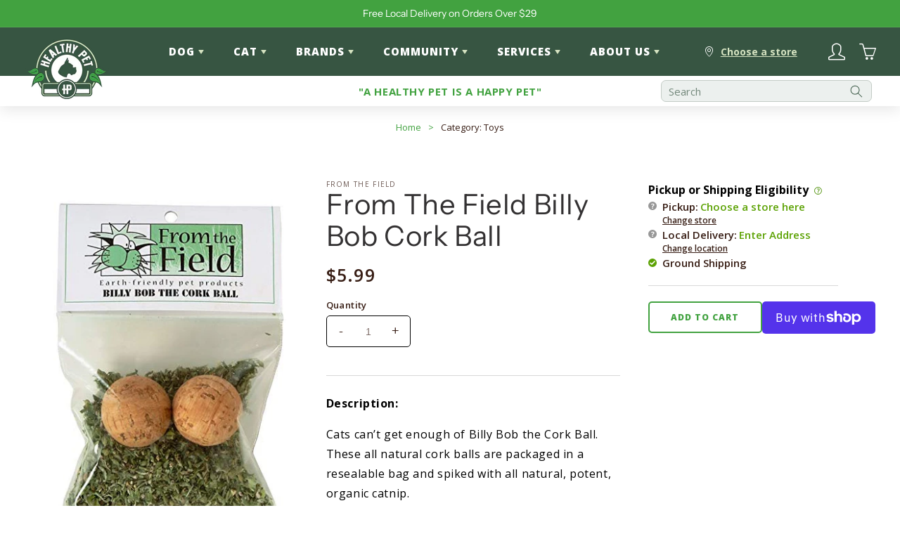

--- FILE ---
content_type: text/css
request_url: https://healthypetaustin.com/cdn/shop/t/255/assets/base.css?v=167909880778190692971760110033
body_size: 8846
content:
@font-face{font-family:simple-line-icons;src:url(./85e8c542d5e137beecf94e0132812855.eot);src:url(./85e8c542d5e137beecf94e0132812855.eot?#iefix) format("eot"),url(./3826fa1cb2348dd93948a50cbd2b8fb6.woff2) format("woff2"),url(./5c9febce52054ae0b96ddd3e2d173e1a.woff) format("woff"),url(./3ec13a24af3fdda1110771d3541915a2.ttf) format("truetype"),url(./f1515a459c88508908124cfdab38ced9.svg#simple-line-icons) format("svg")}.sli{-webkit-font-smoothing:antialiased;-moz-osx-font-smoothing:grayscale;speak:none;font-family:simple-line-icons;font-style:normal;font-variant:normal;font-weight:400;text-decoration:none;text-transform:none}.sli-user:before{content:"\e005"}.sli-people:before{content:"\e001"}.sli-user-female:before{content:"\e000"}.sli-user-follow:before{content:"\e002"}.sli-user-following:before{content:"\e003"}.sli-user-unfollow:before{content:"\e004"}.sli-login:before{content:"\e066"}.sli-logout:before{content:"\e065"}.sli-emotsmile:before{content:"\e021"}.sli-phone:before{content:"\e600"}.sli-call-end:before{content:"\e048"}.sli-call-in:before{content:"\e047"}.sli-call-out:before{content:"\e046"}.sli-map:before{content:"\e033"}.sli-location-pin:before{content:"\e096"}.sli-direction:before{content:"\e042"}.sli-directions:before{content:"\e041"}.sli-compass:before{content:"\e045"}.sli-layers:before{content:"\e034"}.sli-menu:before{content:"\e601"}.sli-list:before{content:"\e067"}.sli-options-vertical:before{content:"\e602"}.sli-options:before{content:"\e603"}.sli-arrow-down:before{content:"\e604"}.sli-arrow-left:before{content:"\e605"}.sli-arrow-right:before{content:"\e606"}.sli-arrow-up:before{content:"\e607"}.sli-arrow-up-circle:before{content:"\e078"}.sli-arrow-left-circle:before{content:"\e07a"}.sli-arrow-right-circle:before{content:"\e079"}.sli-arrow-down-circle:before{content:"\e07b"}.sli-check:before{content:"\e080"}.sli-clock:before{content:"\e081"}.sli-plus:before{content:"\e095"}.sli-minus:before{content:"\e615"}.sli-close:before{content:"\e082"}.sli-event:before{content:"\e619"}.sli-exclamation:before{content:"\e617"}.sli-organization:before{content:"\e616"}.sli-trophy:before{content:"\e006"}.sli-screen-smartphone:before{content:"\e010"}.sli-screen-desktop:before{content:"\e011"}.sli-plane:before{content:"\e012"}.sli-notebook:before{content:"\e013"}.sli-mustache:before{content:"\e014"}.sli-mouse:before{content:"\e015"}.sli-magnet:before{content:"\e016"}.sli-energy:before{content:"\e020"}.sli-disc:before{content:"\e022"}.sli-cursor:before{content:"\e06e"}.sli-cursor-move:before{content:"\e023"}.sli-crop:before{content:"\e024"}.sli-chemistry:before{content:"\e026"}.sli-speedometer:before{content:"\e007"}.sli-shield:before{content:"\e00e"}.sli-screen-tablet:before{content:"\e00f"}.sli-magic-wand:before{content:"\e017"}.sli-hourglass:before{content:"\e018"}.sli-graduation:before{content:"\e019"}.sli-ghost:before{content:"\e01a"}.sli-game-controller:before{content:"\e01b"}.sli-fire:before{content:"\e01c"}.sli-eyeglass:before{content:"\e01d"}.sli-envelope-open:before{content:"\e01e"}.sli-envelope-letter:before{content:"\e01f"}.sli-bell:before{content:"\e027"}.sli-badge:before{content:"\e028"}.sli-anchor:before{content:"\e029"}.sli-wallet:before{content:"\e02a"}.sli-vector:before{content:"\e02b"}.sli-speech:before{content:"\e02c"}.sli-puzzle:before{content:"\e02d"}.sli-printer:before{content:"\e02e"}.sli-present:before{content:"\e02f"}.sli-playlist:before{content:"\e030"}.sli-pin:before{content:"\e031"}.sli-picture:before{content:"\e032"}.sli-handbag:before{content:"\e035"}.sli-globe-alt:before{content:"\e036"}.sli-globe:before{content:"\e037"}.sli-folder-alt:before{content:"\e039"}.sli-folder:before{content:"\e089"}.sli-film:before{content:"\e03a"}.sli-feed:before{content:"\e03b"}.sli-drop:before{content:"\e03e"}.sli-drawer:before{content:"\e03f"}.sli-docs:before{content:"\e040"}.sli-doc:before{content:"\e085"}.sli-diamond:before{content:"\e043"}.sli-cup:before{content:"\e044"}.sli-calculator:before{content:"\e049"}.sli-bubbles:before{content:"\e04a"}.sli-briefcase:before{content:"\e04b"}.sli-book-open:before{content:"\e04c"}.sli-basket-loaded:before{content:"\e04d"}.sli-basket:before{content:"\e04e"}.sli-bag:before{content:"\e04f"}.sli-action-undo:before{content:"\e050"}.sli-action-redo:before{content:"\e051"}.sli-wrench:before{content:"\e052"}.sli-umbrella:before{content:"\e053"}.sli-trash:before{content:"\e054"}.sli-tag:before{content:"\e055"}.sli-support:before{content:"\e056"}.sli-frame:before{content:"\e038"}.sli-size-fullscreen:before{content:"\e057"}.sli-size-actual:before{content:"\e058"}.sli-shuffle:before{content:"\e059"}.sli-share-alt:before{content:"\e05a"}.sli-share:before{content:"\e05b"}.sli-rocket:before{content:"\e05c"}.sli-question:before{content:"\e05d"}.sli-pie-chart:before{content:"\e05e"}.sli-pencil:before{content:"\e05f"}.sli-note:before{content:"\e060"}.sli-loop:before{content:"\e064"}.sli-home:before{content:"\e069"}.sli-grid:before{content:"\e06a"}.sli-graph:before{content:"\e06b"}.sli-microphone:before{content:"\e063"}.sli-music-tone-alt:before{content:"\e061"}.sli-music-tone:before{content:"\e062"}.sli-earphones-alt:before{content:"\e03c"}.sli-earphones:before{content:"\e03d"}.sli-equalizer:before{content:"\e06c"}.sli-like:before{content:"\e068"}.sli-dislike:before{content:"\e06d"}.sli-control-start:before{content:"\e06f"}.sli-control-rewind:before{content:"\e070"}.sli-control-play:before{content:"\e071"}.sli-control-pause:before{content:"\e072"}.sli-control-forward:before{content:"\e073"}.sli-control-end:before{content:"\e074"}.sli-volume-1:before{content:"\e09f"}.sli-volume-2:before{content:"\e0a0"}.sli-volume-off:before{content:"\e0a1"}.sli-calendar:before{content:"\e075"}.sli-bulb:before{content:"\e076"}.sli-chart:before{content:"\e077"}.sli-ban:before{content:"\e07c"}.sli-bubble:before{content:"\e07d"}.sli-camrecorder:before{content:"\e07e"}.sli-camera:before{content:"\e07f"}.sli-cloud-download:before{content:"\e083"}.sli-cloud-upload:before{content:"\e084"}.sli-envelope:before{content:"\e086"}.sli-eye:before{content:"\e087"}.sli-flag:before{content:"\e088"}.sli-heart:before{content:"\e08a"}.sli-info:before{content:"\e08b"}.sli-key:before{content:"\e08c"}.sli-link:before{content:"\e08d"}.sli-lock:before{content:"\e08e"}.sli-lock-open:before{content:"\e08f"}.sli-magnifier:before{content:"\e090"}.sli-magnifier-add:before{content:"\e091"}.sli-magnifier-remove:before{content:"\e092"}.sli-paper-clip:before{content:"\e093"}.sli-paper-plane:before{content:"\e094"}.sli-power:before{content:"\e097"}.sli-refresh:before{content:"\e098"}.sli-reload:before{content:"\e099"}.sli-settings:before{content:"\e09a"}.sli-star:before{content:"\e09b"}.sli-symbol-female:before{content:"\e09c"}.sli-symbol-male:before{content:"\e09d"}.sli-target:before{content:"\e09e"}.sli-credit-card:before{content:"\e025"}.sli-paypal:before{content:"\e608"}.sli-social-tumblr:before{content:"\e00a"}.sli-social-twitter:before{content:"\e009"}.sli-social-facebook:before{content:"\e00b"}.sli-social-instagram:before{content:"\e609"}.sli-social-linkedin:before{content:"\e60a"}.sli-social-pinterest:before{content:"\e60b"}.sli-social-github:before{content:"\e60c"}.sli-social-google:before{content:"\e60d"}.sli-social-reddit:before{content:"\e60e"}.sli-social-skype:before{content:"\e60f"}.sli-social-dribbble:before{content:"\e00d"}.sli-social-behance:before{content:"\e610"}.sli-social-foursqare:before{content:"\e611"}.sli-social-soundcloud:before{content:"\e612"}.sli-social-spotify:before{content:"\e613"}.sli-social-stumbleupon:before{content:"\e614"}.sli-social-youtube:before{content:"\e008"}.sli-social-dropbox:before{content:"\e00c"}.sli-social-vkontakte:before{content:"\e618"}.sli-social-steam:before{content:"\e620"}
@charset "UTF-8";.color-background-1,:root{--color-foreground:var(--color-base-text);--color-background:var(--color-base-background-1);--gradient-background:var(--gradient-base-background-1);--color-link:var(--color-base-outline-button-labels);--alpha-link:0.85;--color-button:var(--color-base-accent-1);--color-button-text:var(--color-base-solid-button-labels);--alpha-button-background:1;--alpha-button-border:1}.color-background-2{--color-background:var(--color-base-background-2);--gradient-background:var(--gradient-base-background-2)}.color-inverse{--color-foreground:var(--color-base-background-1);--color-background:var(--color-base-text);--gradient-background:rgb(var(--color-base-text))}.color-accent-1{--color-foreground:var(--color-base-solid-button-labels);--color-background:var(--color-base-accent-1);--gradient-background:var(--gradient-base-accent-1)}.color-accent-2{--color-foreground:var(--color-base-solid-button-labels);--color-background:var(--color-base-accent-2);--gradient-background:var(--gradient-base-accent-2)}.color-foreground-outline-button{--color-foreground:var(--color-base-outline-button-labels)}.color-foreground-accent-1{--color-foreground:var(--color-base-accent-1)}.color-foreground-accent-2{--color-foreground:var(--color-base-accent-2)}.color-accent-1,.color-accent-2,.color-background-2,.color-inverse{--color-link:var(--color-foreground);--alpha-link:0.7;--color-button:var(--color-foreground);--color-button-text:var(--color-background)}.button--secondary{--color-button:var(--color-base-outline-button-labels);--color-button-text:var(--color-base-outline-button-labels);--alpha-button-background:0}.color-accent-1 .button--secondary,.color-accent-2 .button--secondary,.color-background-2 .button--secondary,.color-inverse .button--secondary{--color-button:var(--color-foreground);--color-button-text:var(--color-foreground)}.button--tertiary{--color-button:var(--color-base-outline-button-labels);--color-button-text:var(--color-base-outline-button-labels);--alpha-button-background:0;--alpha-button-border:0.2}.color-accent-1 .button--tertiary,.color-accent-2 .button--tertiary,.color-background-2 .button--tertiary,.color-inverse .button--tertiary{--color-button:var(--color-foreground);--color-button-text:var(--color-foreground)}.color-background-1,:root{--color-badge-background:var(--color-background);--color-badge-border:var(--color-foreground);--alpha-badge-border:0.1}.color-accent-1,.color-accent-2,.color-background-2,.color-inverse{--color-badge-background:var(--color-background);--color-badge-border:var(--color-background);--alpha-badge-border:1}.color-background-1,.color-background-2,:root{--color-card-hover:var(--color-base-text)}.color-inverse{--color-card-hover:var(--color-base-background-1)}.color-accent-1,.color-accent-2{--color-card-hover:var(--color-base-solid-button-labels)}.color-icon-text,:root{--color-icon:rgb(var(--color-base-text))}.color-icon-accent-1{--color-icon:rgb(var(--color-base-accent-1))}.color-icon-accent-2{--color-icon:rgb(var(--color-base-accent-2))}.color-icon-outline-button{--color-icon:rgb(var(--color-base-outline-button-labels))}.no-js:not(html){display:none!important}html.no-js .no-js:not(html){display:block!important}.no-js-inline{display:none!important}html.no-js .no-js-inline{display:inline-block!important}html.no-js .no-js-hidden{display:none!important}.page-width{margin:0 auto;max-width:var(--page-width);padding:0 3.5rem 5rem}.page-width.is-empty{padding:0 3.5rem}.page-width-desktop{margin:0 auto;padding:0}@media screen and (min-width:750px){.page-width--narrow{padding:0 9rem 7rem}.page-width-desktop{padding:0}.page-width-tablet{padding:0 5rem}}@media screen and (min-width:990px){.page-width--narrow{max-width:72.6rem;padding:0 0 7rem}.page-width-desktop{max-width:var(--page-width);padding:0 5rem}}.element-margin,.spaced-section{margin-top:5rem}.spaced-section:last-child{margin-bottom:5rem}@media screen and (min-width:750px){.element-margin,.spaced-section{margin-top:calc(5rem + var(--page-width-margin))}.spaced-section:last-child{margin-bottom:calc(5rem + var(--page-width-margin))}}.spaced-section--full-width+.spaced-section--full-width,.spaced-section--full-width:first-child{margin-top:0}.spaced-section--full-width:last-child{margin-bottom:0}.color-accent-1,.color-accent-2,.color-background-1,.color-background-2,.color-inverse,body{background-color:rgb(var(--color-background));color:rgba(var(--color-foreground),.75)}.background-secondary{background-color:rgba(var(--color-foreground),.04);padding:4rem 0 5rem}@media screen and (min-width:750px){.background-secondary{padding:calc(6rem + var(--page-width-margin)) 0 calc(5rem + var(--page-width-margin))}}.grid-auto-flow{display:grid;grid-auto-flow:column}.page-margin,.shopify-challenge__container{margin:7rem auto}.rte-width{margin:0 auto 2rem;max-width:82rem}.list-unstyled{font-size:15px;font-weight:700;list-style:none;margin:0;padding:0;text-transform:capitalize}.visually-hidden{clip:rect(0 0 0 0);word-wrap:normal!important;border:0;height:1px;margin:-1px;overflow:hidden;padding:0;position:absolute!important;width:1px}.visually-hidden--inline{height:1em;margin:0}.overflow-hidden{overflow:hidden}.skip-to-content-link:focus{clip:auto;height:auto;overflow:auto;position:inherit;width:auto;z-index:9999}.full-width-link{bottom:0;left:0;position:absolute;right:0;top:0;z-index:2}::-moz-selection{background-color:rgba(var(--color-foreground),.2)}::selection{background-color:rgba(var(--color-foreground),.2)}.text-body{font-family:var(--font-body-family);font-size:1.5rem;font-style:var(--font-body-style);font-weight:var(--font-body-weight);letter-spacing:.06rem;line-height:calc(1 + .8/var(--font-body-scale))}.h0,.h1,.h2,.h3,.h4,.h5,h1,h2,h3,h4,h5{color:#333132;font-family:var(--font-heading-family);font-style:var(--font-heading-style);font-weight:var(--font-heading-weight);letter-spacing:calc(var(--font-heading-scale)*.06rem);line-height:calc(1 + .3/max(1, var(--font-heading-scale)))}.h0{font-size:calc(var(--font-heading-scale)*4rem)}@media only screen and (min-width:750px){.h0{font-size:calc(var(--font-heading-scale)*5.2rem)}}.h1,h1{font-size:calc(var(--font-heading-scale)*3rem)}@media only screen and (min-width:750px){.h1,h1{font-size:calc(var(--font-heading-scale)*4rem)}}.h2,h2{font-size:calc(var(--font-heading-scale)*2rem)}@media only screen and (min-width:750px){.h2,h2{font-size:calc(var(--font-heading-scale)*2.4rem)}}.h3,h3{font-size:calc(var(--font-heading-scale)*1.7rem)}@media only screen and (min-width:750px){.h3,h3{font-size:calc(var(--font-heading-scale)*1.8rem)}}.h4,h4{font-family:var(--font-heading-family);font-size:calc(var(--font-heading-scale)*1.5rem);font-style:var(--font-heading-style)}.h5,h5{font-size:calc(var(--font-heading-scale)*1.2rem)}@media only screen and (min-width:750px){.h5,h5{font-size:calc(var(--font-heading-scale)*1.3rem)}}.h6,h6{-webkit-margin-before:1.67em;-webkit-margin-after:1.67em;margin-block-end:1.67em;margin-block-start:1.67em}.h6,blockquote,h6{color:rgba(var(--color-foreground),.75)}blockquote{border-left:.2rem solid rgba(var(--color-foreground),.2);font-style:italic;padding-left:1rem}@media screen and (min-width:750px){blockquote{padding-left:1.5rem}}.caption{font-size:1rem;letter-spacing:.07rem;line-height:calc(1 + .7/var(--font-body-scale))}@media screen and (min-width:750px){.caption{font-size:1.2rem}}.caption-with-letter-spacing{font-size:1rem;letter-spacing:.13rem;line-height:calc(1 + .2/var(--font-body-scale));text-transform:uppercase}.caption-large,.customer .field input,.customer select,.field__input,.form__label,.select__select{font-size:1.3rem;letter-spacing:.04rem;line-height:calc(1 + .5/var(--font-body-scale))}h2.caption-large,h3.caption-large{font-size:calc(var(--font-heading-scale)*1.3rem)}.color-foreground{color:rgb(var(--color-foreground))}table:not([class]){border-collapse:collapse;border-style:hidden;box-shadow:0 0 0 .1rem rgba(var(--color-foreground),.2);font-size:1.4rem;table-layout:fixed}table:not([class]) td,table:not([class]) th{border:.1rem solid rgba(var(--color-foreground),.2);padding:1em}.hidden{display:none!important}@media screen and (max-width:749px){.small-hide{display:none!important}}@media screen and (min-width:750px) and (max-width:989px){.medium-hide{display:none!important}}@media screen and (min-width:990px){.large-up-hide{display:none!important}}.center{text-align:center}.right{text-align:right}.uppercase{text-transform:uppercase}.light{opacity:.7}.customer a,.link{background-color:transparent;border:none;box-shadow:none;color:#42a240;cursor:pointer;display:inline-block;font-family:inherit;font-size:1.4rem;line-height:1.5rem;text-decoration:underline;text-underline-offset:.3rem}.link--text{color:rgb(var(--color-foreground))}.link--text:hover{color:rgba(var(--color-foreground),.75)}.link-with-icon{display:inline-flex;font-size:1.4rem;font-weight:600;letter-spacing:.1rem;margin-bottom:4.5rem;text-decoration:none;white-space:nowrap}.link-with-icon .icon{margin-left:1rem;width:1.5rem}.circle-divider:after{content:"•";margin:0 1.3rem 0 1.5rem}.circle-divider:last-of-type:after{display:none}hr{background-color:rgba(var(--color-foreground),.2);border:none;display:block;height:.1rem;margin:5rem 0}@media screen and (min-width:750px){hr{margin:7rem 0}}.full-unstyled-link{color:currentColor;display:block;text-decoration:none}.placeholder{fill:rgba(var(--color-foreground),.55);background-color:rgba(var(--color-foreground),.04);color:rgba(var(--color-foreground),.55)}details>*{box-sizing:border-box}.break{word-break:break-word}.visibility-hidden{visibility:hidden}@media (prefers-reduced-motion){.motion-reduce{transition:none!important}}:root{--duration-short:100ms;--duration-default:200ms;--duration-long:500ms}.customer a,.underlined-link{text-decoration-thickness:.1rem;text-underline-offset:.3rem;transition:all .1s ease}.customer a:hover,.underlined-link:hover{opacity:.7}.icon-arrow{width:1.5rem}.h3 .icon-arrow,h3 .icon-arrow{width:calc(var(--font-heading-scale)*1.5rem)}.animate-arrow .icon-arrow path{transform:translateX(-.25rem);transition:transform var(--duration-short) ease}.animate-arrow:hover .icon-arrow path{transform:translateX(-.05rem)}.shopify-policy__container{margin:0 auto 100px;max-width:72.6rem;padding:0}@media (max-width:991px){.shopify-policy__container{padding:0 7rem}}@media (max-width:767px){.shopify-policy__container{padding:0 3.5rem}}.shopify-policy__container .shopify-policy__body a{word-break:break-word}#customer_tab_content .row{justify-content:center}#customer_tab_content .row .rc_form__placeholder,#customer_tab_content .row .rc_header-settings__description{font-size:1rem}#customer_tab_content .row .grid__item{max-width:unset!important}#customer_tab_content .row #login_verification p a{color:#7caf3b;font-size:16px;text-decoration:none}#customer_tab_content .row .rc_form__group .button{font-size:1rem;font-weight:700;margin-top:35px!important;max-width:350px;min-height:3.5rem;min-width:6rem;padding:.4rem 3rem;width:90%}#customer_tab_content .row input#customer_email{border:.1rem solid transparent;border-radius:0;box-shadow:0 0 0 .1rem rgba(var(--color-foreground),.55);color:rgb(var(--color-foreground));font-size:1rem;height:2.5rem;max-width:350px;padding:.5rem 1rem;width:90%}summary{cursor:pointer;list-style:none;position:relative}summary .icon-caret{height:.6rem;position:absolute;right:1.5rem;top:calc(50% - .2rem)}summary::-webkit-details-marker{display:none}.disclosure-has-popup{position:relative}.disclosure-has-popup[open]>summary:before{background:transparent;bottom:0;content:" ";cursor:default;display:block;left:0;position:fixed;right:0;top:0;z-index:2}.disclosure-has-popup>summary:before{display:none}.disclosure-has-popup[open]>summary+*{z-index:100}@media screen and (min-width:750px){.disclosure-has-popup[open]>summary+*{z-index:4}.facets .disclosure-has-popup[open]>summary+*{z-index:2}}:focus{box-shadow:none;outline:0}:focus-visible{box-shadow:0 0 0 .3rem rgb(var(--color-background)),0 0 .5rem .4rem rgba(var(--color-foreground),.3);outline:.2rem solid rgba(var(--color-foreground),.5);outline-offset:.3rem}.focused,.no-js :focus{box-shadow:0 0 0 .3rem rgb(var(--color-background)),0 0 .5rem .4rem rgba(var(--color-foreground),.3);outline:.2rem solid rgba(var(--color-foreground),.5);outline-offset:.3rem}.no-js :focus:not(:focus-visible){box-shadow:none;outline:0}.focus-inset:focus-visible{box-shadow:0 0 .2rem 0 rgba(var(--color-foreground),.3);outline:.2rem solid rgba(var(--color-foreground),.5);outline-offset:-.2rem}.focused.focus-inset,.no-js .focus-inset:focus{box-shadow:0 0 .2rem 0 rgba(var(--color-foreground),.3);outline:.2rem solid rgba(var(--color-foreground),.5);outline-offset:-.2rem}.no-js .focus-inset:focus:not(:focus-visible){box-shadow:none;outline:0}.focus-none{box-shadow:none!important;outline:0!important}.focus-offset:focus-visible{box-shadow:0 0 0 1rem rgb(var(--color-background)),0 0 .2rem 1.2rem rgba(var(--color-foreground),.3);outline:.2rem solid rgba(var(--color-foreground),.5);outline-offset:1rem}.focus-offset.focused,.no-js .focus-offset:focus{box-shadow:0 0 0 1rem rgb(var(--color-background)),0 0 .2rem 1.2rem rgba(var(--color-foreground),.3);outline:.2rem solid rgba(var(--color-foreground),.5);outline-offset:1rem}.no-js .focus-offset:focus:not(:focus-visible){box-shadow:none;outline:0}.title,.title-wrapper-with-link{margin:3rem 0 2rem}.title-wrapper-with-link .title{margin:0}.title .link{font-size:inherit}.title-wrapper{margin-bottom:3rem}.title-wrapper-with-link{align-items:flex-end;display:flex;flex-wrap:wrap;gap:1rem;justify-content:space-between;margin:4rem 0 3rem}.title--primary{font-family:Futura;font-weight:600;margin:4rem 0}.title-wrapper--self-padded-mobile,.title-wrapper--self-padded-tablet-down{padding-left:1.5rem;padding-right:1.5rem}@media screen and (min-width:750px){.title-wrapper--self-padded-mobile{padding-left:0;padding-right:0}}@media screen and (min-width:990px){.title,.title-wrapper-with-link{margin:5rem 0 3rem}.title--primary{margin:2rem 0}.title-wrapper-with-link{align-items:center}.title-wrapper-with-link .title{margin-bottom:0}.title-wrapper--self-padded-tablet-down{padding-left:0;padding-right:0}}.title-wrapper-with-link .link-with-icon{align-items:center;display:flex;flex-shrink:0;margin:0}.title-wrapper-with-link .link-with-icon svg{width:1.5rem}.title-wrapper-with-link a{color:#42a240;flex-shrink:0;margin-top:0}@media screen and (min-width:990px){.title-wrapper-with-link.title-wrapper-with-link--no-heading{display:none}}.subtitle{color:rgba(var(--color-foreground),.7);font-size:1.8rem;letter-spacing:.05rem;line-height:calc(1 + .8/var(--font-body-scale))}.grid{display:flex;flex-wrap:wrap;list-style:none;margin-bottom:2rem;margin-left:-.5rem;padding:0}@media screen and (min-width:750px){.grid{margin-left:-1rem}}.grid__item{flex-grow:1;flex-shrink:0;max-width:50%;padding-bottom:.5rem;padding-left:.5rem;width:calc(25% - .375rem)}@media screen and (min-width:750px){.grid__item{max-width:50%;padding-bottom:1rem;padding-left:1rem;width:calc(25% - .75rem)}}.grid--gapless .grid__item{padding-bottom:0;padding-left:0}@media screen and (max-width:749px){.grid__item.slider__slide--full-width{max-width:none;width:100%}}@media screen and (min-width:750px) and (max-width:989px){.grid--one-third-max.grid--3-col-tablet .grid__item{max-width:33.33%}}@media screen and (min-width:990px){.grid--quarter-max.grid--4-col-desktop .grid__item{max-width:25%}}.grid--1-col .grid__item{max-width:100%;width:100%}.grid--3-col .grid__item{width:calc(33.33% - .33333rem)}@media screen and (min-width:750px){.grid--3-col .grid__item{width:calc(33.33% - .66667rem)}}.grid--2-col .grid__item{width:calc(50% - .25rem)}@media screen and (min-width:750px){.grid--2-col .grid__item{width:calc(50% - .5rem)}.grid--4-col-tablet .grid__item{width:calc(20% - .75rem)}.grid--4-col-tablet .grid__item:last-of-type{width:calc(40% - .75rem)}.grid--3-col-tablet .grid__item{width:calc(33.33% - .66667rem)}.grid--2-col-tablet .grid__item{width:calc(50% - .5rem)}}@media screen and (min-width:990px){.grid--4-col-desktop .grid__item{width:calc(25% - .75rem)}.grid--3-col-desktop .grid__item{width:calc(33.33% - .66667rem)}.grid--2-col-desktop .grid__item{width:calc(50% - .5rem)}}.grid__item--vertical-align{align-self:center}.grid__item--full-width{flex:0 0 100%;max-width:100%}@media screen and (max-width:749px){.grid--peek.slider--mobile{margin:0;width:100%}.grid--peek.slider--mobile .grid__item{box-sizing:content-box;margin:0}.grid--peek .grid__item{width:calc(50% - 1.875rem)}.grid--peek .grid__item:first-of-type{padding-left:1.5rem}.grid--peek .grid__item:last-of-type{padding-right:1.5rem}}@media screen and (min-width:750px) and (max-width:989px){.slider--tablet.grid--peek .grid__item{width:calc(25% - 3rem)}.slider--tablet.grid--peek.grid--3-col-tablet .grid__item{width:calc(33.33% - 2.66667rem)}.slider--tablet.grid--peek.grid--2-col-tablet .grid__item{width:calc(50% - 2rem)}.slider--tablet.grid--peek .grid__item:first-of-type{padding-left:1.5rem}.slider--tablet.grid--peek .grid__item:last-of-type{padding-right:1.5rem}}@media screen and (max-width:989px){.slider--tablet.grid--peek{margin:0;width:100%}.slider--tablet.grid--peek .grid__item{box-sizing:content-box;margin:0}}.media{background-color:rgba(var(--color-foreground),.1);display:block;overflow:hidden;position:relative}.media--transparent{background-color:transparent}.media>:not(.zoom):not(.deferred-media__poster-button),.media model-viewer{display:block;height:100%;left:0;max-width:100%;position:absolute;top:0;width:100%}.media>img{-o-object-fit:cover;object-fit:cover;-o-object-position:center center;object-position:center center;transition:opacity .4s cubic-bezier(.25,.46,.45,.94)}.media--square{padding-bottom:100%}.media--portrait{padding-bottom:125%}.media--landscape{padding-bottom:66.6%}.media--cropped{padding-bottom:56%}.media--16-9{padding-bottom:56.25%}.media--circle{border-radius:50%;padding-bottom:100%}.media.media--hover-effect>img+img{opacity:0}@media screen and (min-width:990px){.media--cropped{padding-bottom:63%}}deferred-media{display:block}.button,.customer button,.shopify-challenge__button{align-items:center;-webkit-appearance:none;-moz-appearance:none;appearance:none;background-color:#42a240;border:none;border-radius:0;box-sizing:border-box;color:rgb(var(--color-button-text));cursor:pointer;display:inline-flex;font:inherit;justify-content:center;min-height:4.5rem;min-width:12rem;padding:.9rem 3rem 1.1rem;text-decoration:none;transition:box-shadow var(--duration-short) ease;transition:all .3s}.button:focus,.button:focus-visible,.button:hover,.customer button:focus,.customer button:focus-visible,.customer button:hover,.shopify-challenge__button:focus,.shopify-challenge__button:focus-visible,.shopify-challenge__button:hover{opacity:.7}.button::-moz-selection,.customer button::-moz-selection,.shopify-challenge__button::-moz-selection{background-color:rgba(var(--color-button-text),.3)}.button::selection,.customer button::selection,.shopify-challenge__button::selection{background-color:rgba(var(--color-button-text),.3)}.button,.button-label,.customer button,.shopify-challenge__button{font-size:1.5rem;letter-spacing:.1rem;line-height:calc(1 + .2/var(--font-body-scale))}.button--tertiary{font-size:1.2rem;min-height:3.5rem;min-width:9rem;padding:1rem 1.5rem}.button--small{padding:1.2rem 2.6rem}.button.disabled,.button:disabled,.button[aria-disabled=true],.customer button.disabled,.customer button:disabled,.customer button[aria-disabled=true]{cursor:not-allowed;opacity:.5}.button--full-width{display:flex;width:100%}.button.loading{color:transparent;position:relative}@media screen and (forced-colors:active){.button.loading{color:rgb(var(--color-foreground))}}.button.loading>.loading-overlay__spinner{display:flex;height:100%;left:50%;position:absolute;top:50%;transform:translate(-50%,-50%)}.share-button{display:block;position:relative}.share-button details{width:-webkit-fit-content;width:-moz-fit-content;width:fit-content}.share-button__button{align-items:center;color:rgb(var(--color-link));display:flex;font-size:1.4rem;margin-left:0;min-height:2.4rem;padding-left:0}details[open]>.share-button__fallback{-webkit-animation:animateMenuOpen var(--duration-default) ease;animation:animateMenuOpen var(--duration-default) ease}.share-button__button:hover{text-decoration:underline;text-underline-offset:.3rem}.share-button__button,.share-button__fallback button{background-color:transparent;border:none;cursor:pointer}.share-button__button .icon-share{height:1.2rem;margin-right:1rem;width:1.3rem}.share-button__fallback{align-items:center;background:rgb(var(--color-background));box-shadow:0 0 0 .1rem rgba(var(--color-foreground),.55);display:flex;left:.1rem;min-width:-webkit-max-content;min-width:-moz-max-content;min-width:max-content;position:absolute;top:3rem;width:100%;z-index:3}.share-button__fallback button{align-items:center;display:flex;flex-shrink:0;height:4.4rem;justify-content:center;padding:0;width:4.4rem}.share-button__fallback button:hover{color:rgba(var(--color-foreground),.75)}.share-button__fallback button:hover svg{transform:scale(1.07)}.share-button__close:not(.hidden)+.share-button__copy{display:none}.share-button__close,.share-button__copy{background-color:transparent;color:rgb(var(--color-foreground))}.share-button__fallback .field__input{box-shadow:none;overflow:hidden;text-overflow:ellipsis;white-space:nowrap}.share-button__fallback .icon{height:1.5rem;width:1.5rem}.share-button__message:not(:empty){align-items:center;display:flex;height:100%;margin-top:0;padding:.8rem 0 .8rem 1.5rem;width:100%}.share-button__message:not(:empty):not(.hidden)~*{display:none}.customer .field input,.customer select,.field__input,.select__select{-webkit-appearance:none;-moz-appearance:none;appearance:none;background-color:transparent;border:.1rem solid transparent;border-radius:0;box-shadow:0 0 0 .1rem rgba(var(--color-foreground),.55);box-sizing:border-box;color:rgb(var(--color-foreground));font-size:1.6rem;height:4.5rem;transition:box-shadow var(--duration-short) ease;width:100%}.select__select{color:rgba(var(--color-foreground),.75);font-family:var(--font-body-family);font-size:1.2rem;font-style:var(--font-body-style);font-weight:var(--font-body-weight)}.customer .field input:hover,.customer select:hover,.field__input:hover,.localization-form__select:hover,.select__select:hover{box-shadow:0 0 0 .2rem rgba(var(--color-foreground),.55)}.customer .field input:focus,.customer select:focus,.field__input:focus,.localization-form__select:focus,.select__select:focus{box-shadow:0 0 0 .2rem rgba(var(--color-foreground),.75);outline:transparent}.select,.text-area{display:inline-block;position:relative;width:100%}.customer select+svg,.select .icon-caret{height:.6rem;pointer-events:none;position:absolute;right:1.5rem;top:calc(50% - .2rem)}.customer select,.select__select{cursor:pointer;line-height:calc(1 + .6/var(--font-body-scale));padding:0 4rem 0 1.5rem}.field{display:flex;position:relative;width:100%}.customer .field{display:block}.field--with-error{flex-wrap:wrap}.customer .field input,.field__input{flex-grow:1;padding:1.5rem;text-align:left}.customer .field label,.field__label{color:rgba(var(--color-foreground),.75);font-size:1.6rem;left:1.5rem;letter-spacing:.1rem;line-height:1.5;margin-bottom:0;pointer-events:none;position:absolute;top:1rem;transition:top var(--duration-short) ease,font-size var(--duration-short) ease}.customer .field input:focus~label,.field__input:focus~.field__label{font-size:1rem;letter-spacing:.04rem;top:.3em}.customer .field input:-webkit-autofill~label,.customer .field input:not(:placeholder-shown)~label,.field__input:-webkit-autofill~.field__label,.field__input:not(:placeholder-shown)~.field__label{font-size:1rem;letter-spacing:.04rem;top:.3em}.customer .field input:focus,.field__input:focus{padding:2.2rem 1.5rem .8rem}.customer .field input:-webkit-autofill,.customer .field input:not(:placeholder-shown),.field__input:-webkit-autofill,.field__input:not(:placeholder-shown){padding:2.2rem 1.5rem .8rem}.customer .field input::-webkit-search-cancel-button,.field__input::-webkit-search-cancel-button{display:none}.customer .field input::-moz-placeholder,.field__input::-moz-placeholder{opacity:0}.customer .field input:-ms-input-placeholder,.field__input:-ms-input-placeholder{opacity:0}.customer .field input::placeholder,.field__input::placeholder{opacity:0}.field__button{align-items:center;background-color:transparent;border:0;color:#375542;cursor:pointer;display:flex;height:4.4rem;height:100%;justify-content:center;overflow:hidden;padding:0;position:absolute;right:0;top:0;width:4.4rem}.field__button:hover{background-color:#42a240;border-radius:0 7px 7px 0;color:#fff}.field__button>svg{height:2.5rem;width:2.5rem}.customer .field input:-webkit-autofill~label,.field__input:-webkit-autofill~.field__button,.field__input:-webkit-autofill~.field__label{color:#000}.text-area{font-family:var(--font-body-family);font-style:var(--font-body-style);font-weight:var(--font-body-weight);min-height:10rem;padding:1.2rem;resize:none}.text-area--resize-vertical{resize:vertical}input[type=checkbox]{display:inline-block;margin-right:.5rem;width:auto}.form__label{color:#381e15;display:block;font-family:Open Sans;font-size:13px;font-style:normal;font-weight:600;line-height:18px;margin-bottom:.6rem}.form__message{align-items:center;display:flex;font-size:1.4rem;line-height:1;margin-top:1rem}.form__message--large{font-size:1.6rem}.customer .field .form__message{font-size:1.4rem;text-align:left}.customer .form__message svg,.form__message .icon{flex-shrink:0;height:1.3rem;margin-right:.5rem;width:1.3rem}.customer .form__message svg,.form__message--large .icon{height:1.5rem;margin-right:1rem;width:1.5rem}.customer .field .form__message svg{align-self:start}.form-status{font-size:1.6rem;margin:0}.form-status-list{margin:2rem 0 4rem;padding:0}.form-status-list li{list-style-position:inside}.form-status-list .link:first-letter{text-transform:capitalize}.quantity{border:1px solid #000;border-radius:5px;display:flex;height:4.5rem;position:relative;width:calc(12rem/var(--font-body-scale))}.quantity .quantity__input{-webkit-appearance:none;-moz-appearance:none;appearance:none;background-color:transparent;border:0;color:currentColor;flex-grow:1;font-size:1.4rem;font-weight:500;opacity:.85;padding:0 .5rem;text-align:center;width:100%}.quantity .quantity__button{align-items:center;background-color:transparent;border:0;color:rgb(var(--color-foreground));cursor:pointer;display:flex;flex-shrink:0;font-size:1.8rem;justify-content:center;padding:0;width:calc(4rem/var(--font-body-scale))}.quantity .quantity__button svg{pointer-events:none;width:1rem}.quantity__input:-webkit-autofill,.quantity__input:-webkit-autofill:active,.quantity__input:-webkit-autofill:hover{box-shadow:0 0 0 10rem rgb(var(--color-background)) inset!important;-webkit-box-shadow:0 0 0 10rem rgb(var(--color-background)) inset!important}.quantity__input::-webkit-inner-spin-button,.quantity__input::-webkit-outer-spin-button{-webkit-appearance:none;margin:0}.quantity__input[type=number]{-moz-appearance:textfield}.modal__toggle{list-style-type:none}.no-js details[open] .modal__toggle{position:absolute;z-index:5}.modal__toggle-close{display:none}.no-js details[open] svg.modal__toggle-close{display:flex;height:1.7rem;width:1.7rem;z-index:1}.modal__toggle-open{display:flex}.no-js .modal__close-button.link,.no-js details[open] .modal__toggle-open{display:none}.modal__close-button.link{align-items:center;background-color:transparent;display:flex;height:4.4rem;justify-content:center;padding:0;width:4.4rem}.modal__close-button .icon{height:1.7rem;width:1.7rem}.modal__content{align-items:center;background:rgb(var(--color-background));bottom:0;display:flex;justify-content:center;left:0;position:absolute;right:0;top:0;z-index:4}.media-modal{cursor:zoom-out}.media-modal .deferred-media{cursor:auto}.cart-count-bubble:empty{display:none}.cart-count-bubble{align-items:center;background-color:#42a240;border-radius:100%;bottom:2.6rem;color:rgb(var(--color-button-text));display:flex;font-size:1.1rem;height:1.7rem;justify-content:center;left:2.8rem;line-height:1.8rem;position:absolute;width:1.7rem}#shopify-section-announcement-bar{z-index:4}.announcement-bar{border-bottom:.1rem solid rgba(var(--color-foreground),.08);color:rgb(var(--color-foreground))}.announcement-bar__link{display:block;padding:1rem 2rem;text-decoration:none;width:100%}.announcement-bar__link:hover{background-color:rgba(var(--color-card-hover),.06);color:rgb(var(--color-foreground))}.announcement-bar__link .icon-arrow{display:inline-block;margin-bottom:.2rem;margin-left:.8rem;pointer-events:none;vertical-align:middle}.announcement-bar__link .announcement-bar__message{padding:0}.shopify-section .announcement-bar__message{color:#fff;font-size:14px;letter-spacing:0;margin:0;padding:1rem 2rem;text-align:center}#shopify-section-header{z-index:3}.shopify-section-header-sticky{position:-webkit-sticky;position:sticky;top:0}.shopify-section-header-hidden{transform:translateY(-100%)}#shopify-section-header.animate{transition:transform .15s ease-out}.shopify-section-header-sticky{box-shadow:0 5px 20px rgba(0,0,0,.1)}.header-wrapper{background-color:rgb(var(--color-background));box-shadow:0 5px 20px 0 rgba(0,0,0,.1);display:block;position:relative}.header{align-items:center;display:grid;grid-template-areas:"left-icon heading icons";grid-template-columns:1fr 2fr 1fr;justify-items:center;padding-bottom:1rem;padding-top:1rem}@media (max-width:991px){.header{padding-bottom:0;padding-top:0}}.header [tabindex="-1"]:focus{outline:none}@media (min-width:992px){header--middle-left{border:2px solid green;-moz-column-gap:2rem;column-gap:2rem}}@media (min-width:1200px){header--middle-left{border:3px solid blue;-moz-column-gap:6rem;column-gap:6rem}}@media (min-width:1400px){header--middle-left{border:2px solid #ff0;-moz-column-gap:8rem;column-gap:8rem}}@media screen and (min-width:990px){.header--has-menu:not(.header--middle-left){padding-bottom:0}.header--middle-left:not(.header--has-menu),.header--top-left{grid-template-areas:"heading icons" "navigation navigation";grid-template-columns:1fr auto}.header--middle-left{grid-template-areas:"heading navigation icons";grid-template-columns:.7fr 4.3fr .5fr}}@media screen and (min-width:990px) and (min-width:1400px){.header--middle-left{grid-template-columns:1fr 3fr 1fr}}@media screen and (min-width:990px){.header--top-center{grid-template-areas:"left-icon heading icons" "navigation navigation navigation"}.header:not(.header--middle-left) .header__inline-menu{margin-top:1.05rem}}.header__heading{line-height:0;margin:0;text-align:center}@media (min-width:992px){.header__heading{z-index:5}}.overflow-hidden .header__heading .logo-text{display:none}.header>.header__heading-link{line-height:0}.header__heading,.header__heading-link{grid-area:heading;justify-self:center}@media (max-width:991px){.header__heading,.header__heading-link{text-align:center}}@media (min-width:992px){.header__heading,.header__heading-link{justify-self:start}}.header-white-bg{align-items:center;background-color:#fff;display:flex;height:43px;justify-content:center}.header-white-bg .logo-text{color:#42a240;font-family:Open Sans;font-size:15px;font-style:normal;font-weight:700;letter-spacing:.6px;line-height:18px;margin:0;text-align:center;text-transform:uppercase;z-index:2}@media (max-width:991px){.header-white-bg .logo-text{display:none}}.header__heading-link{display:inline-block;padding:.75rem;text-decoration:none;word-break:break-word}@media (min-width:992px){.header__heading-link{bottom:0;position:absolute}}.header__heading-link:hover .h2{color:rgb(var(--color-foreground))}.header__heading-link .h2{color:rgba(var(--color-foreground),.75);line-height:1}.header__heading-logo{height:auto;width:100%}@media (max-width:991px){.header__heading-logo{max-width:97px}}@media (min-width:992px){.header__heading-link{margin-left:-.75rem}.header--top-center .header__heading,.header--top-center .header__heading-link{justify-self:center;text-align:center}}.header__icons{display:flex;grid-area:icons;justify-self:end}.header__icon:not(.header__icon--summary),.header__icon span{align-items:center;display:flex;justify-content:center}.header__icon{color:rgb(var(--color-foreground));font-size:24px}.header__icon span{color:#fff;height:100%}.header__icon:after{content:none}.header__icon:hover .icon,.modal__close-button:hover .icon{transform:scale(1.07)}.header__icon .icon{fill:none;height:2rem;vertical-align:middle;width:2rem}.header__icon,.header__icon--cart .icon{padding:5px 10px;text-decoration:none}.header__icon--cart{margin-right:-1.2rem;position:relative}@media (max-width:991px){menu-drawer~.header__icons .header__icon--account{display:none}}menu-drawer+.header__search{display:none}.header>.header__search{grid-area:left-icon;justify-self:start}.header:not(.header--has-menu) *>.header__search{display:none}.header__search{display:inline-flex}@media (min-width:1024px){.header__search{display:none}}.search-form{display:none}@media (min-width:1024px){.search-form{display:block;position:absolute;right:4rem}}.search-form .search__input{background-color:#ecf0ee;border:1px solid #c3ccc6;border-radius:7px;color:#333132;font-family:Open Sans;font-size:15px;height:31px;line-height:27px;padding:10px 4.5rem 10px 10px;width:300px}.search-form .search__input::-moz-placeholder{color:#73887b;font-family:Open Sans}.search-form .search__input:-ms-input-placeholder{color:#73887b;font-family:Open Sans}.search-form .search__input::placeholder{color:#73887b;font-family:Open Sans}.no-js .predictive-search{display:none}details[open]>.search-modal{-webkit-animation:animateMenuOpen var(--duration-default) ease;animation:animateMenuOpen var(--duration-default) ease;opacity:1}details[open] .modal-overlay{display:block}details[open] .modal-overlay:after{background-color:rgb(var(--color-foreground),.5);content:"";height:100vh;left:0;position:absolute;right:0;top:100%}.no-js details[open]>.header__icon--search{right:.5rem;top:1rem}.search-modal{border-bottom:.1rem solid rgba(var(--color-foreground),.08);height:100%;opacity:0}.search-modal__content{align-items:center;display:flex;height:100%;justify-content:center;line-height:calc(1 + .8/var(--font-body-scale));padding:0 5rem 0 1rem;width:100%}@media (min-width:768px){.search-modal__content{padding:0 6rem}}.search-modal__form{width:100%}@media (min-width:992px){.search-modal__form{max-width:47.8rem}}.search-modal__close-button{position:absolute;right:.3rem}@media (min-width:768px){.search-modal__close-button{right:1rem}}@media (min-width:992px){.search-modal__close-button{margin-left:.5rem;position:static}}.gl-filter-search-fullscreen{display:none}.header__icon--menu .icon{display:block;opacity:1;position:absolute;transform:scale(1);transition:transform .15s ease,opacity .15s ease}details:not([open])>.header__icon--menu .icon-close,details[open]>.header__icon--menu .icon-hamburger{opacity:0;transform:scale(.8);visibility:hidden}.js details[open]:not(.menu-opening)>.header__icon--menu .icon-close{visibility:hidden}.js details[open]:not(.menu-opening)>.header__icon--menu .icon-hamburger{opacity:1;transform:scale(1.07);visibility:visible}.header__inline-menu details[open]>.header__submenu{-webkit-animation:animateMenuOpen var(--duration-default) ease;animation:animateMenuOpen var(--duration-default) ease;border:1px solid #dbd7d6;border-radius:3px;min-width:21rem;opacity:1;transform:translateY(0);z-index:5}.header__inline-menu{display:none;grid-area:navigation;margin-left:-1.2rem}.header--top-center .header__heading-link,.header--top-center .header__inline-menu{margin-left:0}@media (min-width:992px){.header__inline-menu{display:block}.header--top-center .header__inline-menu{justify-self:center}.header--top-center .header__inline-menu>.list-menu--inline{justify-content:center}.header--middle-left .header__inline-menu{margin-left:0}}.header__menu{padding:0 1rem}.header__menu-item{color:rgb(var(--color-foreground));font-size:16px;font-weight:900;letter-spacing:1px;padding:15px 25px;text-decoration:none}@media (min-width:992px){.header__menu-item{font-size:14px;padding:15px 11px}}@media (min-width:1200px){.header__menu-item{font-size:15px;padding:15px 25px}}.header__menu-item span{transition:-webkit-text-decoration var(--duration-short) ease;transition:text-decoration var(--duration-short) ease;transition:text-decoration var(--duration-short) ease,-webkit-text-decoration var(--duration-short) ease}.header__menu-item:hover{color:rgb(var(--color-foreground))}.header__menu-item:hover span{color:#42a240}.header__menu-item:hover .triangle-icon{border-color:#d5e3c1 transparent transparent}.header__menu-item:hover .header__active-menu-item{text-decoration-thickness:.2rem}.header__active-menu-item{color:#fff;text-decoration:underline;text-underline-offset:1rem;transition:text-decoration-thickness var(--duration-short) ease}.header__submenu{transition:opacity var(--duration-default) ease,transform var(--duration-default) ease}.header__submenu.list-menu{padding:.5rem 0}.header__submenu .icon-caret{right:2rem}.header__submenu .header__submenu{background-color:rgba(var(--color-foreground),.03);margin:.5rem 0;padding:.5rem 0}.header__submenu .header__submenu .header__menu-item{padding-left:3rem}.header__submenu .header__menu-item{color:#333132;padding:.95rem 2rem}.header__submenu .header__menu-item:hover{color:#42a240}.header__submenu .header__menu-item .icon-caret{right:.8rem}.header__submenu .header__menu-item:after{right:2rem}details-disclosure>details{position:relative}@-webkit-keyframes animateMenuOpen{0%{opacity:0;transform:translateY(-1.5rem)}to{opacity:1;transform:translateY(0)}}@keyframes animateMenuOpen{0%{opacity:0;transform:translateY(-1.5rem)}to{opacity:1;transform:translateY(0)}}.overflow-hidden-mobile,.overflow-hidden-tablet{overflow:hidden}@media screen and (min-width:750px){.overflow-hidden-mobile{overflow:auto}}@media screen and (min-width:990px){.overflow-hidden-tablet{overflow:auto}}.badge{background-color:rgb(var(--color-badge-background));border:1px solid transparent;border-color:rgba(var(--color-badge-border),var(--alpha-badge-border));color:rgb(var(--color-foreground));display:inline-block;font-size:14px;font-weight:600;letter-spacing:0;line-height:1;padding:.6rem 1.3rem;text-align:center;word-break:break-word}.triangle-icon{border-color:#d5e3c1 transparent transparent;border-radius:1px;border-style:solid;border-width:6px 4px 0;display:inline-block;height:0;margin-left:5px;width:0}.gradient{background:var(--color-background);background:var(--gradient-background);background-attachment:fixed}@media screen and (forced-colors:active){.icon{fill:canvastext!important;color:canvastext}.icon-close-small path{stroke:canvastext}}.sli:before{-webkit-font-smoothing:antialiased;-moz-osx-font-smoothing:grayscale;speak:none;font-family:simple-line-icons;font-style:normal;font-variant:normal;font-weight:400;text-decoration:none;text-transform:none}body #MainContent{background:#fff}#gf-products .spf-product-card.spf-product-card__template-5 a.open-quick-view{background:#42a240!important;border:unset!important;color:#fff!important}#gf-products .spf-product-card.spf-product-card__template-5 .spf-product__form a.open-quick-view{box-shadow:unset!important;flex:unset!important;height:unset!important;margin-left:unset!important;position:unset!important}#gf-products .spf-product-card__template-5.spf-product-card:not(.spf-product-card__template-4) .spf-product__form a.open-quick-view{border-radius:45px!important;display:inline!important;font-size:12px!important;font-weight:700!important;height:unset!important;letter-spacing:1px;line-height:35px!important;padding:10px 25px!important;position:absolute;right:10px;text-decoration:none;text-transform:uppercase;top:10px;width:unset!important;z-index:9}#gf-products .spf-product__form{display:block;flex-wrap:wrap;left:0;margin:0;opacity:0;padding:0;position:absolute;text-align:center;top:30%;transition:visibility 0s,opacity .1s linear;visibility:hidden;z-index:2}#gf-products .spf-product-card:hover .spf-product__form{opacity:1;visibility:visible}#gf-products .spf-product-card__inner .spf-product__swatchs_container,#gf-products .spf-product-card__vendor a,#gf-products button.spf-product__form-btn-addtocart{display:none}.gf-left #gf-tree .gf-block-title h3{color:#fff!important;font-weight:900!important;letter-spacing:.56px!important;line-height:19px!important}.gf-left #gf-tree span.gf-count{color:#fff!important;font-weight:700!important;opacity:.6!important}@media (min-width:768px){.gf-left #gf-tree ul li a{font-size:15px!important;font-weight:700!important;letter-spacing:0!important;line-height:20px!important}}#gf-products .spf-product-card:hover .spf-product-card__title a{color:#42a240!important}@media (min-width:768px){.gf-left #gf-tree:not(.spf-hidden)+#gf-grid{width:70%!important}}@media (min-width:1024px){.gf-left #gf-tree:not(.spf-hidden)+#gf-grid{width:77.5%!important}}@media (min-width:768px){.gf-left #gf-tree{-webkit-animation-duration:2s!important;animation-duration:2s!important;-webkit-animation-fill-mode:forwards!important;animation-fill-mode:forwards!important;-webkit-animation-iteration-count:1!important;animation-iteration-count:1!important;-webkit-animation-name:slide-left!important;animation-name:slide-left!important;-webkit-animation-timing-function:ease-out!important;animation-timing-function:ease-out!important;background-color:#42a240!important;box-shadow:-1px -1px 7px 5px hsla(0,3%,63%,.34)!important;padding:42px 35px 45px 50px!important;top:100px!important;width:30%!important;z-index:1!important}}@media (min-width:1024px){.gf-left #gf-tree{width:22.5%!important}}@media (min-width:768px){.collection #gf-grid .product-grid>div{max-width:31.33%!important}.gf-left #gf-tree:after{height:calc(100% - 26px)!important}}@media (min-width:990px){.collection #gf-grid .product-grid>div{max-width:23.6%!important}}@-webkit-keyframes slide-left{0%{left:500px;opacity:0}30%{opacity:0}to{left:0;opacity:1}}@keyframes slide-left{0%{left:500px;opacity:0}30%{opacity:0}to{left:0;opacity:1}}li[data-tab-target="#pointsSection"]{display:none!important}@media (max-width:542px){#astro-loyalty-side-container [data-astro=button]>svg{width:44px!important}#astro-loyalty-side-container [data-astro=button]{font-size:12px}}.eapps-form-layout-boxed .eapps-form-header,.eapps-form-layout-boxed .eapps-form-steps-item-info{background-color:#375542!important;color:#fff}.eapps-form-actions-button.eapps-form-button{background-color:#41695b!important}


--- FILE ---
content_type: text/css
request_url: https://healthypetaustin.com/cdn/shop/t/255/assets/section-header.css?v=89211260351465366031760110138
body_size: 605
content:
header header-drawer{justify-self:start;margin-left:-1.2rem}@media (min-width:992px){header header-drawer{display:none}}header header-drawer .menu-drawer-container{display:flex;height:100%}header .list-menu{list-style:none;margin:0;padding:0}header .list-menu.pet-menu{left:0;top:106px;width:100%}header .list-menu--inline{display:inline-flex;flex-wrap:wrap}header summary.list-menu__item{padding-right:2.7rem}header .list-menu__item{align-items:center;display:flex;line-height:calc(1 + .3/var(--font-body-scale))}header .list-menu__item--link{line-height:calc(1 + .8/var(--font-body-scale));padding:1rem 0;text-decoration:none}@media (max-width:767px){header .list-menu__item--link{line-height:calc(1 + .3/var(--font-body-scale));padding:.5rem 0;text-decoration:none}}details.pet-menu-details{position:unset}.header__inline-menu details[open]>.header__submenu.brand-menu{align-items:baseline;-webkit-animation:unset;animation:unset;display:grid;gap:10px;grid-template-columns:repeat(auto-fill,minmax(181px,1fr));height:auto;left:50%;max-height:65vh;min-width:50%;overflow-y:auto;padding:20px 10px;top:55px;transform:translateX(-50%);width:auto}@media (max-width:1557px) and (min-width:1300px){.header__inline-menu details[open]>.header__submenu.brand-menu{grid-template-columns:repeat(auto-fill,minmax(149px,1fr))}}.header__submenu .header__submenu .header__menu-item{font-family:Open Sans;font-size:15px;font-weight:400;line-height:117%;padding-left:3rem;text-transform:capitalize}a.header__menu-item.list-menu__item.link.link--text.focus-inset.caption-large.submenu-heading{font-family:Open Sans;font-size:15px;font-weight:700;line-height:100%;margin-bottom:0;margin-top:0;padding:.95rem 3rem 1rem}.submenu-group a.header__menu-item.list-menu__item.link.link--text.focus-inset.caption-large.submenu-heading{padding:.95rem 3rem 0}.brand-menu a.header__menu-item.list-menu__item.link.link--text.focus-inset.caption-large.submenu-heading{padding:.95rem 2rem 0}.header__submenu.brand-menu .header__menu-item{font-family:Open Sans;font-size:15px;font-weight:400;line-height:117%;padding:.95rem 2rem 0;text-transform:capitalize;vertical-align:middle}ul.header__submenu.list-menu.list-menu--disclosure.caption-large.motion-reduce.pet-menu{align-items:baseline;display:grid;gap:10px;grid-template-columns:repeat(auto-fill,minmax(212px,1fr));max-width:80%;min-width:unset;padding-bottom:35px;padding-top:20px;position:unset;width:80%}@media (min-width:1620px){ul.header__submenu.list-menu.list-menu--disclosure.caption-large.motion-reduce.pet-menu{margin-left:calc(50% - 78rem);max-width:133rem;width:93%}}.pet-menu-container{background-color:#fff;border:1px solid #dbd7d6;border-radius:3px;display:flex;justify-content:space-between;left:0;overflow:auto;position:absolute;top:112px;width:100%;z-index:5}.pet-navigation-banner .desktop-image{display:block}.pet-navigation-banner .tablet-image{display:none}.pet-navigation-banner{height:auto;max-width:100%;width:auto}.pet-navigation-banner img{height:100%;-o-object-fit:cover;object-fit:cover;width:100%}.header__submenu.pet-menu .header__menu-item{padding:6px 3rem}.small-display-store-selector{display:none}.store-selector-button{background-color:transparent}.store-selector-button .store-selector-content .store-selector-icon{color:#fff;font-size:15px}.store-selector-button .store-selector-content{font-size:0}.store-selector-button .store-selector-content .store-selector-edit{color:#d5e3c1;font-size:14px;line-height:27px;max-width:139px;overflow:hidden;padding:0 9px 0 3px;text-overflow:ellipsis;white-space:nowrap}@media (max-width:1250px){.pet-navigation-banner{width:100%}.pet-navigation-banner .tablet-image{display:block}.pet-navigation-banner .desktop-image{display:none}.pet-menu-container{flex-direction:column}ul.header__submenu.list-menu.list-menu--disclosure.caption-large.motion-reduce.pet-menu{position:unset;width:100%}.header-white-bg .logo-text{display:none}.small-display-store-selector{display:block}.store-selector-button.small-display-store-selector .store-selector-content .store-selector-icon{color:#2c2e3c;font-size:15px}.store-selector-button.small-display-store-selector .store-selector-content .store-selector-edit{color:#42a240}.store-selector-button.small-display-store-selector .store-selector-content{justify-content:center}.desktop-store-selector{display:none}header summary.list-menu__item{padding-right:1rem}.store-selector-button .store-selector-content .store-selector-edit{color:#d5e3c1;font-size:14px;line-height:27px;max-width:unset;overflow:hidden;padding:0 9px 0 3px;text-overflow:ellipsis;white-space:nowrap}}i.arrow-right-circle-icon{-webkit-animation:fadeInFromNone .5s ease-out;animation:fadeInFromNone .5s ease-out;display:inline-block;margin-left:8px;position:relative;vertical-align:middle}@media (max-width:1300px){header summary.list-menu__item{padding-right:1.7rem}}.menu-overlay{background-color:#4544447d;display:none;height:100%;left:0;position:fixed;top:324px;transition:opacity .3s ease;width:100%;z-index:1}.menu-overlay,.no-hover{pointer-events:none}@media (min-width:1024px){.gl-filter-search-fullscreen{display:none}}.eapp-events-calendar-grid-item-component:hover .eapp-events-calendar-name-component.eapp-events-calendar-grid-item-name{color:#d5e3c1!important;text-decoration:unset!important}.header__submenu.list-menu{padding:.9rem 0 2.1rem}a.header__menu-item.list-menu__item.link.link--text.focus-inset.caption-large.submenu-heading{font-weight:800}.pet-menu-container a.header__menu-item.list-menu__item.link.link--text.focus-inset.caption-large.submenu-heading{font-weight:700;text-transform:capitalize}.pet-menu-container .header__submenu.list-menu{padding:.9rem 0}input::-moz-selection{background-color:#c6e3c6}input::selection{background-color:#c6e3c6}


--- FILE ---
content_type: text/css
request_url: https://healthypetaustin.com/cdn/shop/t/255/assets/section-breadcrumbs.css?v=4474111087880948871760110123
body_size: -515
content:
.breadcrumbs{align-items:center;background:#fff;color:rgb(var(--color-foreground));display:flex;font-family:Open Sans;font-size:13px;height:18px;justify-content:center;letter-spacing:0;line-height:18px;padding:3rem;position:relative;text-transform:capitalize;z-index:1}.breadcrumbs .breadcrumbs__list{display:flex;justify-content:center;list-style-type:none;margin:0;padding:0;text-align:center}.breadcrumbs .breadcrumbs__item{display:inline-block}.breadcrumbs .breadcrumbs__item .breadcrumbs__link{padding:10px;text-decoration:underline}.breadcrumbs .breadcrumbs__item .breadcrumbs__link_home{color:#42a240;text-decoration:none}.breadcrumbs .breadcrumbs__item .breadcrumbs__link[aria-current=page]{color:inherit;font-weight:400;text-decoration:none}.breadcrumbs .breadcrumbs__item .breadcrumbs__link[aria-current=page]:focus,.breadcrumbs .breadcrumbs__item .breadcrumbs__link[aria-current=page]:hover{text-decoration:underline}.breadcrumbs .spacer{color:#42a240}


--- FILE ---
content_type: text/css
request_url: https://healthypetaustin.com/cdn/shop/t/255/assets/component-frozen-message.css?v=41638754545341032601760110049
body_size: -460
content:
.product__frozen-disclaimer-message{display:flex;gap:5px}.product__frozen-disclaimer-message .content-wrapper p{color:#000;font-family:Open Sans;font-size:14px;font-style:italic;font-weight:400;line-height:19.07px;margin-bottom:0;text-align:left}.product__frozen-disclaimer-message .content-wrapper strong{font-size:14px;font-style:italic;font-weight:700;line-height:19.07px;text-align:left}.product__frozen-disclaimer-message .icon-wrapper i.frozen-label{-webkit-animation:fadeInFromNone .5s ease-out;animation:fadeInFromNone .5s ease-out;background-image:url(./5a2dab169117621ce02f8610dfa1fe33.svg);background-repeat:no-repeat;background-size:24px 24px;display:inline-block;height:24px;margin-right:8px;margin-top:14px;position:relative;vertical-align:middle;width:24px}.frozen-product-disclaimer-mobile{display:none}@media (max-width:991px){.frozen-product-disclaimer-mobile{display:block}}.frozen-product-disclaimer-desktop{display:block}@media (max-width:991px){.frozen-product-disclaimer-desktop{display:none}}


--- FILE ---
content_type: text/css
request_url: https://healthypetaustin.com/cdn/shop/t/255/assets/section-footer.css?v=131036254893245449911760110137
body_size: 642
content:
.footer{background-color:#000;position:relative}.footer .footer__content-top{background-attachment:fixed;background-position:bottom;background-repeat:no-repeat;background-size:100%;display:block;overflow:hidden;padding:12rem 5rem 7rem;position:relative}@media (max-width:2047px){.footer .footer__content-top{background-size:160%}}@media (max-width:1399px){.footer .footer__content-top{background-attachment:unset;background-size:cover}}@media (max-width:767px){.footer .footer__content-top{padding-bottom:3rem;padding-left:calc(4rem/var(--font-body-scale));padding-right:calc(4rem/var(--font-body-scale))}}.footer .footer__content-top .grid{margin:0 auto;max-width:1440px}@media (max-width:767px){.footer .footer__content-top .grid{display:flex;flex-wrap:wrap;justify-content:center;margin-left:0}}@media (min-width:768px){.footer .footer__content-top .grid{margin:0 auto;max-width:1240px}}@media (max-width:767px){.footer .footer__content-top .grid .footer-block{margin-left:0;padding:0}}@media (min-width:768px){.footer .footer__content-top .grid .footer-block{padding-left:3rem}}@media (max-width:767px){.footer .footer__content-top .grid .footer-block:first-child{margin-top:0}}.footer .footer__content-top .grid .footer-block:only-child:last-child{margin:0 auto;max-width:76rem;text-align:center}@media (min-width:768px){.footer .footer__content-top .grid .footer-block:only-child li{display:inline}}.footer .footer__content-top .grid .footer-block:empty{display:none}@media (min-width:768px){.footer .footer__content-top .grid .footer-block{display:block;margin-top:0}}.footer .footer__content-top .grid .footer-block .footer-block__heading{color:#fff;font-family:Open Sans;font-size:20px;font-weight:700;letter-spacing:0;line-height:27px;margin-bottom:1rem;margin-top:0}.footer .footer__content-top .grid .footer-block .footer-block__details-content{margin-bottom:4rem}@media (min-width:768px){.footer .footer__content-top .grid .footer-block .footer-block__details-content{margin-bottom:0}.footer .footer__content-top .grid .footer-block .footer-block__details-content>li,.footer .footer__content-top .grid .footer-block .footer-block__details-content>p{padding:0}}@media (max-width:991px){.footer .footer__content-top .grid .footer-block .footer-block__details-content>li,.footer .footer__content-top .grid .footer-block .footer-block__details-content>p{display:flex;padding:6px 0}}@media (min-width:768px){.footer .footer__content-top .grid .footer-block .footer-block__details-content>li:not(:last-child){margin-right:1.5rem}}.footer .footer__content-top .grid .footer-block .footer-block__details-content .placeholder-svg{max-width:20rem}.footer .footer__content-top .grid .footer-block .footer-block__details-content .list-menu__item--link{color:rgba(var(--color-foreground),1);letter-spacing:normal;text-decoration:none;text-transform:capitalize;transition:all .2s}@media (min-width:768px){.footer .footer__content-top .grid .footer-block .footer-block__details-content .list-menu__item--link{display:inline-block;font-size:15px;font-weight:700;letter-spacing:0;line-height:16px}.footer .footer__content-top .grid .footer-block .footer-block__details-content .list-menu__item--link:hover{color:rgba(var(--color-foreground),.75);text-decoration:none;text-underline-offset:.3rem}}.footer .footer__content-top .grid .footer-block .footer-block__details-content .list-menu__item--active{color:rgb(var(--color-foreground));transition:text-decoration-thickness var(--duration-short) ease}@media (min-width:768px){.footer .footer__content-top .grid .footer-block .footer-block__details-content .list-menu__item--active:hover{text-decoration-thickness:.2rem}.footer .footer__content-top .grid .footer-block .footer-block__details-content>:first-child .list-menu__item--link{padding-top:0}}.footer .footer__content-top .grid .footer-block__details-content.footer-block-newsletter{margin-bottom:0}.footer .footer__content-top .grid .footer-block__newsletter{padding-top:10px;text-align:center}@media (min-width:768px){.footer .footer__content-top .grid .footer-block__newsletter{flex-wrap:nowrap;justify-content:space-between;text-align:left}}.footer .footer__content-top .grid .footer-block__newsletter .newsletter-form__field-wrapper{max-width:55rem}.footer .footer__content-top .grid .footer-block__newsletter .newsletter-form__field-wrapper input{background:#fff;border:none;border-radius:7px;color:#7e7e7e;height:44px}.footer .footer__content-top .grid .footer-block__newsletter .newsletter-form__field-wrapper input:focus{border:none}.footer .footer__content-top .grid .footer-block__newsletter .newsletter-form__field-wrapper label{color:#979797;left:2.2rem}.footer .footer__content-top .grid .footer-block__newsletter .newsletter-form__field-wrapper .newsletter-form__button{background-color:#42a240;border-radius:0 7px 7px 0;font-size:16px;font-weight:700;letter-spacing:0;line-height:20px;margin-right:-1px;margin-top:-1px;padding:23px 40px;transition:all .2s}.footer .footer__content-top .grid .footer-block__newsletter .newsletter-form__field-wrapper .newsletter-form__button:hover{opacity:.8}.footer .footer__content-top .grid .footer-block__newsletter .newsletter-form__message--success{bottom:unset;top:44px}@media (min-width:768px){.footer .footer__content-top .grid .footer-block__newsletter .footer__newsletter{justify-content:flex-start;margin:0}}.footer .footer__content-top .grid .footer-block__newsletter .footer__newsletter .alert-success{background-color:hsla(0,0%,100%,.6);border:1px solid #42a240;border-radius:4px;color:#42a240;font-weight:700;margin-bottom:20px;padding:15px}@media (min-width:768px){.footer .footer__content-top .grid .footer-block__newsletter .newsletter-form__message--success{left:auto}}.footer .footer__content-top .grid .footer__list-social{justify-content:flex-start;padding-top:14px;position:relative;width:273px;z-index:1}.footer .footer__content-top .grid .footer__list-social:only-child{justify-content:center}@media (max-width:767px){.footer .footer__content-top .grid .footer__list-social{justify-content:center}}.footer .footer__content-top .grid .footer__list-social .list-social__item .list-social__link{padding:7px 15px 0 0;transition:all .2s}.footer .footer__content-top .grid .footer__list-social .list-social__item .list-social__link:hover{opacity:.8}@media (max-width:767px){.footer .footer__content-top .grid .footer-block.footer-block--menu:only-child{text-align:left;width:150px}}@media (max-width:1199px){.footer .footer__content-top .grid .footer-block--spacer{display:none}}@media (max-width:767px){.footer .footer__content-top .grid .footer-block-image{text-align:center}}.footer .footer__content-top .grid .footer-block-image>img{height:auto}.footer .footer__content-bottom{background-color:#375542;background-position-x:right;background-repeat:no-repeat;border-top:.1rem solid rgba(var(--color-foreground),.08);display:flex;justify-content:center;padding-bottom:3rem;padding-top:3rem;position:relative}@media (min-width:768px){.footer .footer__content-bottom{border-top-width:.1rem}}@media (max-width:767px){.footer .footer__content-bottom{flex-wrap:wrap;padding-left:0;padding-right:0;padding-top:0;row-gap:1.5rem;top:-1px}}.footer .footer__content-bottom .logo-element{background-position:50%;background-repeat:no-repeat;background-size:100%;display:block;height:250px;height:141.45px;position:absolute;right:2%;top:-100px;width:250px;width:196.188px}@media (max-width:1199px){.footer .footer__content-bottom .logo-element{width:200px}}@media (max-width:991px){.footer .footer__content-bottom .logo-element{width:180px}}@media (max-width:767px){.footer .footer__content-bottom .logo-element{margin-top:3rem;position:static}}.footer .footer__content-bottom .footer__content-bottom-wrapper{width:100%}@media (max-width:767px){.footer .footer__content-bottom .footer__content-bottom-wrapper{row-gap:1.5rem}}.footer .footer__content-bottom .footer__content-bottom-wrapper .footer__column{align-items:flex-end;width:100%}.footer .footer__content-bottom .footer__content-bottom-wrapper .footer__column--info{align-items:center;display:flex;flex-direction:column;justify-content:center;padding-left:2rem;padding-right:2rem}@media (min-width:768px){.footer .footer__content-bottom .footer__content-bottom-wrapper .footer__column--info{padding-left:0;padding-right:0}}@media (max-width:767px){.footer .footer__content-bottom .footer__content-bottom-wrapper .footer__column--info{padding-top:1.5rem}}.footer .footer__content-bottom .footer__content-bottom-wrapper .footer__column--info .footer__payment{width:100%}@media (min-width:768px){.footer .footer__content-bottom .footer__content-bottom-wrapper .footer__column--info .footer__payment{margin-top:1.5rem}}.footer .footer__content-bottom .footer__content-bottom-wrapper .footer__column--info .footer__copyright{color:#fff;font-size:16px;letter-spacing:0;margin-top:1.5rem;text-align:center}@media (min-width:768px){.footer .footer__content-bottom .footer__content-bottom-wrapper .footer__column--info .footer__copyright{text-align:right}}.footer .footer__content-bottom .footer__content-bottom-wrapper .footer__column--info .footer__copyright .copyright__content a{color:currentColor;letter-spacing:normal;text-decoration:none;text-transform:capitalize;transition:all .2s}@media (min-width:768px){.footer .footer__content-bottom .footer__content-bottom-wrapper .footer__column--info .footer__copyright .copyright__content a:hover{color:rgba(var(--color-foreground),.75);text-decoration:none;text-underline-offset:.3rem}}


--- FILE ---
content_type: text/css
request_url: https://healthypetaustin.com/cdn/shop/t/255/assets/component-disclaimer-modal.css?v=124963956600307381481760110047
body_size: -299
content:
.modal-backdrop{background:rgba(0,0,0,.5);height:100%;left:0;position:fixed;top:0;width:100%}.modal,.modal-backdrop{display:none;z-index:9999}.modal{border-radius:8px;box-shadow:none;box-shadow:0 0 17px rgba(0,0,0,.25);left:50%;max-width:708px;position:relative;position:fixed;top:50%;transform:translate(-50%,-50%);width:90%}.modal-content{background-color:#fff;border-radius:5px;padding:20px 40px 40px;position:relative}.disclaimer-dialog-heading{align-items:center;display:flex;justify-content:space-between;padding-bottom:20px}.disclaimer-dialog-title{color:#000;font-size:21px;font-weight:600;line-height:25px;margin:0;padding-top:10px}.disclaimer-dialog-subtitle,.disclaimer-dialog-title{font-family:Open Sans;letter-spacing:.5647059083px;text-align:left}.disclaimer-dialog-subtitle{color:#535252;font-size:16px;font-weight:700;line-height:21.79px;padding-bottom:20px}.modal-content ol{padding-left:18px}.modal-content ol li{color:#535252;font-family:Open Sans;font-size:16px;font-weight:400;letter-spacing:.5647059083px;line-height:21.79px;padding-bottom:20px;text-align:left}.close-cart-disclaimer,.close-disclaimer{color:#535252;cursor:pointer;font-size:28px;font-weight:700;position:absolute;right:20px;top:10px;transition:.3s}.close-cart-disclaimer:focus,.close-cart-disclaimer:hover,.close-disclaimer:focus,.close-disclaimer:hover{color:#000;cursor:pointer;text-decoration:none}.disclaimer-dialog-button-wrapper{display:flex;gap:10px;justify-content:center;padding-top:20px}.disclaimer-dialog-button{background:#42a240;border:none;border-radius:5px;color:#fff;cursor:pointer;font-family:Open Sans;font-size:12px;font-weight:800;height:41px;line-height:16.34px;min-width:114px}.disclaimer-dialog-button.cancel{background:#fff;border:1px solid #42a240;color:#42a240}.button-disabled,.modal.hidden{display:none}.disclaimer-body-content{max-height:65vh;overflow-y:auto}


--- FILE ---
content_type: text/css
request_url: https://healthypetaustin.com/cdn/shop/t/255/assets/component-predictive-search.css?v=61337907231895767881760110055
body_size: 61
content:
.predictive-search{background-color:#fff;border:1px solid #c3ccc6;display:none;left:-.1rem;max-height:unset!important;position:absolute;top:calc(100% + .1rem);width:calc(100% + .2rem);z-index:3}.predictive-search--search-template{z-index:2}@media screen and (max-width:749px){.predictive-search--header{left:0;right:0;top:100%}}@media screen and (max-width:989px){.predictive-search{-webkit-overflow-scrolling:touch;overflow-y:auto}}@media screen and (min-width:750px){.predictive-search{border-top:none}.header predictive-search{position:relative}}predictive-search[loading] .predictive-search,predictive-search[open] .predictive-search{display:block}.predictive-search__heading{align-items:center;border-bottom:.1rem solid rgba(var(--color-foreground),.08);color:rgba(var(--color-foreground),.7);display:flex;justify-content:space-between;margin:0 auto;padding:1.5rem 0 .75rem;width:calc(100% - 4rem)}predictive-search .spinner{height:1.5rem;line-height:0;width:1.5rem}.predictive-search__heading .spinner{margin:0 .2rem 0 2rem}predictive-search:not([loading]) .predictive-search-status__loading,predictive-search:not([loading]) .predictive-search__heading .spinner,predictive-search:not([loading]) .predictive-search__loading-state{display:none}predictive-search[loading] .predictive-search__loading-state{display:flex;justify-content:center;padding:1rem}predictive-search[loading] .predictive-search__heading~.predictive-search__loading-state,predictive-search[loading] .predictive-search__results-list:first-child{display:none}.predictive-search__list-item:nth-last-child(2){border-bottom:.1rem solid rgba(var(--color-foreground),.08)}.predictive-search__list-item:hover>*,.predictive-search__list-item[aria-selected=true]>*{background-color:rgba(var(--color-foreground),.04);color:rgb(var(--color-foreground))}.predictive-search__list-item:hover .predictive-search__item-heading,.predictive-search__list-item[aria-selected=true] .predictive-search__item-heading{text-decoration:underline;text-underline-offset:.3rem}.predictive-search__item{display:flex;padding:1rem 2rem;text-align:left;text-decoration:none;width:100%}.predictive-search__item--link{grid-column-gap:2rem;display:grid;grid-template-areas:"product-image product-content";grid-template-columns:5rem 1fr}.predictive-search__item-content{display:flex;flex-direction:column;grid-area:product-content}.predictive-search__item-content--centered{justify-content:center}.predictive-search__item-vendor{font-size:.9rem}.predictive-search__item-heading{margin:0}.predictive-search__item .price{color:rgba(var(--color-foreground),.7);font-size:1.2rem}.predictive-search .price,.predictive-search__item-vendor+.predictive-search__item-heading{margin-top:.5rem}.predictive-search__item--term{align-items:center;color:#000;justify-content:space-between;line-height:calc(1 + .4/var(--font-body-scale));padding:1.3rem 2rem;word-break:break-all}.predictive-search__item--term:hover{color:#42a240}@media screen and (min-width:750px){.predictive-search__item--term{padding-bottom:1rem;padding-top:1rem}}.predictive-search__item--term .icon-arrow{color:rgb(var(--color-link));flex-shrink:0;height:calc(var(--font-heading-scale)*1.4rem);margin-left:calc(var(--font-heading-scale)*2rem);width:calc(var(--font-heading-scale)*1.4rem)}.predictive-search__image{font-family:"object-fit: contain";grid-area:product-image;-o-object-fit:contain;object-fit:contain}


--- FILE ---
content_type: text/css
request_url: https://healthypetaustin.com/cdn/shop/t/255/assets/component-cart-notification.css?v=111865229696614955311760110044
body_size: -205
content:
.cart-notification-wrapper{position:relative}.cart-notification-wrapper .cart-notification{display:block}.cart-notification{background-color:#fff;border:solid rgba(var(--color-foreground),.2);border-width:0 0 .1rem;padding:2.5rem 3.5rem;position:absolute;right:0;transform:translateY(-100%);visibility:hidden;width:100%;z-index:-1}@media screen and (min-width:750px){.header-wrapper:not(.header-wrapper--border-bottom)+cart-notification .cart-notification{border-top-width:.1rem}.cart-notification{border-width:0 .1rem .1rem;max-width:36.8rem;right:4rem}}.cart-notification.animate{transition:transform var(--duration-short) ease,visibility 0s var(--duration-short) ease}.cart-notification.active{transform:translateY(0);transition:transform var(--duration-default) ease,visibility 0s;visibility:visible}.cart-notification__header{align-items:flex-start;display:flex}.cart-notification__heading{align-items:center;color:#42a240;display:flex;flex-grow:1;margin-bottom:0;margin-top:0}.cart-notification__heading .icon-checkmark{color:#42a240;margin-right:calc(var(--font-heading-scale)*1rem);width:calc(var(--font-heading-scale)*1.3rem)}.cart-notification__close{margin-right:-3rem;margin-top:-2rem}.cart-notification__links{text-align:center}.cart-notification__links button{color:#fff;font-weight:700;text-transform:capitalize}.cart-notification__links a{background-color:#fff;color:#42a240;font-weight:700;text-decoration:underline}.cart-notification__links>*{margin-top:1rem}.cart-notification-product{align-items:flex-start;display:flex;padding-bottom:3rem;padding-top:2rem}.cart-notification-product dl{margin-bottom:0;margin-top:0}.cart-notification-product__image{border:.1rem solid rgba(var(--color-foreground),.03);margin-right:1.5rem;margin-top:.5rem}.cart-notification-product__name{color:#000;margin-bottom:.5rem;margin-top:0}


--- FILE ---
content_type: text/css
request_url: https://healthypetaustin.com/cdn/shop/t/255/assets/component-store-selector-button.css?v=138252243239288397971760110063
body_size: -583
content:
.store-selector-button{background-color:#fff;bottom:5px;color:#2c2e3c;font-size:15px;font-weight:700;max-width:1245px;width:100%}@media (min-width:1440px){.store-selector-button{max-width:1460px}}@media (min-width:1920px){.store-selector-button{max-width:1600px}}@media (max-width:991px){.store-selector-button{bottom:0;width:100%}}.store-selector-button .store-selector-content{align-items:center;display:flex;justify-content:flex-end;letter-spacing:normal;padding-right:25px;position:relative}@media (max-width:991px){.store-selector-button .store-selector-content{justify-content:center;padding:5px 0 10px;position:static;right:0}}.store-selector-button .store-selector-content .store-selector-edit{color:#42a240;cursor:pointer;font-size:15px;font-weight:700;padding:0 9px 0 10px;position:relative;text-decoration:underline}.store-selector-button .store-selector-content .store-selector-icon{padding-right:6px}


--- FILE ---
content_type: text/css
request_url: https://healthypetaustin.com/cdn/shop/t/255/assets/component-modal.css?v=118926177314426067371760110053
body_size: 435
content:
.ReactModal__Overlay{background:"rgba(0, 0, 0, 0.6)";max-height:100vh;overflow-y:auto;z-index:9999999}.modal-dialog{margin:30px auto;z-index:10}.modal-dialog .modal-content{background-clip:padding-box;background-color:#fff;border:1px solid rgba(0,0,0,.2);border-radius:6px;box-shadow:0 5px 15px rgba(0,0,0,.5);outline:0;position:relative}.modal-dialog .modal-content .modal-header{border-bottom:1px solid #e5e5e5;font-size:24px;padding:12px 15px 12px 33px;text-align:left}.modal-dialog .modal-content .modal-header .modal-title{display:inline-block;font-family:Open Sans;font-size:15px;font-style:normal;font-weight:700;line-height:20px;margin:0 0 8px}.modal-dialog .modal-content .modal-header .close{background:none;border:none;box-shadow:none;cursor:pointer;display:block;float:right;font-family:sans-serif;font-size:1.5em;line-height:1.15;margin:0;padding:0}.modal-dialog .modal-content .modal-body{padding:15px;position:relative;white-space:normal}.modal-dialog .modal-content .modal-body .footer-close{background:#42a240;border:none;border-radius:5px;cursor:pointer;display:block;font-weight:800;margin:30px auto 15px;position:relative;text-transform:none}.modal-dialog .modal-content .modal-body .footer-close:hover{opacity:.85}.modal-dialog .modal-content .modal-body .footer-close span{color:#fff;display:block;font-family:Open Sans;font-size:14px;font-weight:700;padding:10px 20px}#store-modal{max-width:100%;width:480px}#store-modal .location-list{-webkit-padding-start:20px;padding-inline-start:20px}#store-modal .location-list li{display:flex;margin-bottom:24px;width:100%}#store-modal .location-list li .description{line-height:21px;width:60%}#store-modal .location-list li .description .store-title{color:rgb(var(--color-foreground))}#store-modal .location-list li .description a{color:#000;font-size:14px;font-weight:400;position:relative;text-decoration:none}#store-modal .location-list li .controls{display:flex;flex-direction:column;justify-content:center;width:40%}#store-modal .location-list li .controls a{border:2px solid #42a240;border-radius:5px;box-sizing:border-box;color:#42a240;cursor:pointer;display:inline-flex;font-size:12px;font-weight:700;margin:0 auto;padding:8px 16px;position:relative;text-align:center}#store-modal .location-list li .controls a:hover{opacity:.85}#store-modal .location-list li .controls a.active{background-color:#42a240;color:#fff}.location-modal{max-width:100%;width:600px}.location-modal .modal-header{background-position:15px;background-repeat:no-repeat;padding:12px 34px;text-align:left}.location-modal .modal-header .modal-title{color:rgb(var(--color-foreground));font-size:15px;font-weight:700;line-height:20px}.location-modal .modal-content .modal-body{padding:15px 34px}.location-modal .modal-content .modal-body .zip-selector{align-items:center;border-bottom:1px solid #e5e5e5;display:flex;flex-wrap:wrap;justify-content:space-between;margin-bottom:20px;padding-bottom:20px}.location-modal .modal-content .modal-body .zip-message{color:rgb(var(--color-foreground));margin-top:0}.location-modal .modal-content .modal-body .zip-field{width:calc(33.33333% - 10px)}@media (max-width:991px){.location-modal .modal-content .modal-body .zip-field{margin-bottom:10px;width:100%}}.location-modal .modal-content .modal-body .zip-input{border:1px solid #979797;border-radius:4px;color:rgb(var(--color-foreground));font-size:16px;height:40px;padding:10px 5px 10px 12px;width:100%}.location-modal .modal-content .modal-body .zip-label{clip:rect(1px 1px 1px 1px);clip:rect(1px,1px,1px,1px);height:1px;overflow:hidden;position:absolute;white-space:nowrap;width:1px}.location-modal .modal-content .modal-body .zip-button{background-color:#42a240;border:0;border-radius:5px;color:#fff;font-weight:700;height:40px;margin:0;width:100%}.location-modal .modal-content .modal-body .zip-button[disabled]{background-color:#b3ce91;cursor:not-allowed}.location-modal .modal-content .modal-body .zip-button[disabled]:hover{opacity:.7}.location-modal .modal-content .modal-body .zip-button:hover{cursor:pointer}.location-modal .modal-content .modal-body .zip-results{color:rgb(var(--color-foreground));font-size:16px}.location-modal .modal-content .modal-body .zip-results-wrapper{align-items:center;display:flex;flex-wrap:wrap;gap:15px 30px;margin:20px 0}.location-modal .modal-content .modal-body .zip-result{cursor:pointer}.location-modal .modal-content .modal-body .zip-result.isActive{color:#42a240;font-weight:600}.location-modal .modal-content .modal-body .zip-coming-soon{color:#aaa8b0}.location-modal .modal-content .modal-body .alert-message{background-color:rgba(255,0,0,.1);background-image:url("[data-uri]");background-position:20px;background-repeat:no-repeat;border:1px solid rgba(255,0,0,.1);border-radius:4px;color:grey;margin-top:20px;padding:10px 10px 10px 50px;width:100%}


--- FILE ---
content_type: text/css
request_url: https://healthypetaustin.com/cdn/shop/t/255/assets/component-newsletter.css?v=78385146211516172651760110054
body_size: -554
content:
@charset "UTF-8";.newsletter-form{align-items:left;display:flex;flex-direction:column;position:relative;width:100%}.newsletter-form__field-wrapper{width:100%}.newsletter-form__field-wrapper .newsletter-form-erros ul{list-style:none;margin:2px 0}.newsletter-form__field-wrapper .newsletter-form-erros ul li{color:#fff;text-align:left}.newsletter-form__field-wrapper .newsletter-form-erros ul li:before{color:#cf521f;content:"•";display:inline-block;font-weight:700;margin-left:-1em;width:1em}.newsletter-form__field-wrapper .newsletter-form-erros #newsletter-subscribe-error{display:none}.newsletter-form__field-wrapper .field__input{padding-right:5rem}.newsletter-form__message{justify-content:center;margin-bottom:0}.newsletter-form__message--success{margin-top:2rem}@media screen and (min-width:750px){.newsletter-form__message{justify-content:flex-start}.newsletter-form__message--success{bottom:-65%;left:0;position:absolute}}.newsletter-form__button{margin:0;width:4.4rem}.newsletter-form__button .icon{width:1.5rem}


--- FILE ---
content_type: text/css
request_url: https://healthypetaustin.com/cdn/shop/t/255/assets/component-list-payment.css?v=74026824750389095961760110050
body_size: -740
content:
.list-payment{display:flex;flex-wrap:wrap;justify-content:center;margin:-.5rem 0;padding-left:0;padding-top:1rem}@media screen and (min-width:750px){.list-payment{margin:-.5rem;padding-top:0}}.list-payment__item{align-items:center;display:flex;padding:.5rem}


--- FILE ---
content_type: text/css
request_url: https://healthypetaustin.com/apps/loyalty/css/app-proxy.css
body_size: 9821
content:
.loyalty-container{width:100%}@media (min-width:640px){.loyalty-container{max-width:640px}}@media (min-width:768px){.loyalty-container{max-width:768px}}@media (min-width:1024px){.loyalty-container{max-width:1024px}}@media (min-width:1280px){.loyalty-container{max-width:1280px}}.loyalty-form-input{-webkit-appearance:none;-moz-appearance:none;appearance:none;background-color:#fff;border-color:#d2d6dc;border-radius:.375rem;border-width:1px;font-size:1rem;line-height:1.5;padding:.5rem .75rem}.loyalty-form-input::-moz-placeholder{color:#9fa6b2;opacity:1}.loyalty-form-input::placeholder{color:#9fa6b2;opacity:1}.loyalty-form-input:focus{border-color:#a4cafe;box-shadow:0 0 0 3px rgba(164,202,254,.45);outline:none}.loyalty-form-textarea{-webkit-appearance:none;-moz-appearance:none;appearance:none;background-color:#fff;border-color:#d2d6dc;border-radius:.375rem;border-width:1px;font-size:1rem;line-height:1.5;padding:.5rem .75rem}.loyalty-form-textarea::-moz-placeholder{color:#9fa6b2;opacity:1}.loyalty-form-textarea::placeholder{color:#9fa6b2;opacity:1}.loyalty-form-textarea:focus{border-color:#a4cafe;box-shadow:0 0 0 3px rgba(164,202,254,.45);outline:none}.loyalty-form-multiselect{-webkit-appearance:none;-moz-appearance:none;appearance:none;background-color:#fff;border-color:#d2d6dc;border-radius:.375rem;border-width:1px;font-size:1rem;line-height:1.5;padding:.5rem .75rem}.loyalty-form-multiselect:focus{border-color:#a4cafe;box-shadow:0 0 0 3px rgba(164,202,254,.45);outline:none}.loyalty-form-select{color-adjust:exact;-webkit-appearance:none;-moz-appearance:none;appearance:none;background-color:#fff;background-image:url("data:image/svg+xml;charset=utf-8,%3Csvg xmlns='http://www.w3.org/2000/svg' viewBox='0 0 20 20' fill='none'%3E%3Cpath d='m7 7 3-3 3 3m0 6-3 3-3-3' stroke='%239fa6b2' stroke-width='1.5' stroke-linecap='round' stroke-linejoin='round'/%3E%3C/svg%3E");background-position:right .5rem center;background-repeat:no-repeat;background-size:1.5em 1.5em;border-color:#d2d6dc;border-radius:.375rem;border-width:1px;font-size:1rem;line-height:1.5;padding:.5rem 2.5rem .5rem .75rem;-webkit-print-color-adjust:exact}.loyalty-form-select::-ms-expand{border:none;color:#9fa6b2}@media not print{.loyalty-form-select::-ms-expand{display:none}}@media print and (-ms-high-contrast:active),print and (-ms-high-contrast:none){.loyalty-form-select{padding-right:.75rem}}.loyalty-form-select:focus{border-color:#a4cafe;box-shadow:0 0 0 3px rgba(164,202,254,.45);outline:none}.loyalty-form-checkbox:checked{background-color:currentColor;background-image:url("data:image/svg+xml;charset=utf-8,%3Csvg viewBox='0 0 16 16' fill='%23fff' xmlns='http://www.w3.org/2000/svg'%3E%3Cpath d='M5.707 7.293a1 1 0 0 0-1.414 1.414l2 2a1 1 0 0 0 1.414 0l4-4a1 1 0 0 0-1.414-1.414L7 8.586 5.707 7.293z'/%3E%3C/svg%3E");background-position:50%;background-repeat:no-repeat;background-size:100% 100%;border-color:transparent}@media not print{.loyalty-form-checkbox::-ms-check{background:inherit;border-color:inherit;border-radius:inherit;border-width:1px;color:transparent}}.loyalty-form-checkbox{color-adjust:exact;-webkit-appearance:none;-moz-appearance:none;appearance:none;background-color:#fff;background-origin:border-box;border-color:#d2d6dc;border-radius:.25rem;border-width:1px;color:#3f83f8;display:inline-block;flex-shrink:0;height:1rem;-webkit-print-color-adjust:exact;-webkit-user-select:none;-moz-user-select:none;user-select:none;vertical-align:middle;width:1rem}.loyalty-form-checkbox:focus{border-color:#a4cafe;box-shadow:0 0 0 3px rgba(164,202,254,.45);outline:none}.loyalty-form-checkbox:checked:focus{border-color:transparent}.loyalty-form-radio:checked{background-color:currentColor;background-image:url("data:image/svg+xml;charset=utf-8,%3Csvg viewBox='0 0 16 16' fill='%23fff' xmlns='http://www.w3.org/2000/svg'%3E%3Ccircle cx='8' cy='8' r='3'/%3E%3C/svg%3E");background-position:50%;background-repeat:no-repeat;background-size:100% 100%;border-color:transparent}@media not print{.loyalty-form-radio::-ms-check{background:inherit;border-color:inherit;border-radius:inherit;border-width:1px;color:transparent}}.loyalty-form-radio{color-adjust:exact;-webkit-appearance:none;-moz-appearance:none;appearance:none;background-color:#fff;background-origin:border-box;border-color:#d2d6dc;border-radius:100%;border-width:1px;color:#3f83f8;display:inline-block;flex-shrink:0;height:1rem;-webkit-print-color-adjust:exact;-webkit-user-select:none;-moz-user-select:none;user-select:none;vertical-align:middle;width:1rem}.loyalty-form-radio:focus{border-color:#a4cafe;box-shadow:0 0 0 3px rgba(164,202,254,.45);outline:none}.loyalty-form-radio:checked:focus{border-color:transparent}.loyalty-prose{color:#374151;max-width:65ch}.loyalty-prose [class~=lead]{color:#4b5563;font-size:1.25em;line-height:1.6;margin-bottom:1.2em;margin-top:1.2em}.loyalty-prose a{color:#5850ec;font-weight:600;text-decoration:none}.loyalty-prose strong{color:#161e2e;font-weight:600}.loyalty-prose ol{counter-reset:list-counter;margin-bottom:1.25em;margin-top:1.25em}.loyalty-prose ol>li{counter-increment:list-counter;padding-left:1.75em;position:relative}.loyalty-prose ol>li:before{color:#6b7280;content:counter(list-counter) ".";font-weight:400;position:absolute}.loyalty-prose ul>li{padding-left:1.75em;position:relative}.loyalty-prose ul>li:before{background-color:#d2d6dc;border-radius:50%;content:"";height:.375em;left:.25em;position:absolute;top:.6875em;width:.375em}.loyalty-prose hr{border-color:#e5e7eb;border-top-width:1px;margin-bottom:3em;margin-top:3em}.loyalty-prose blockquote{border-left-color:#e5e7eb;border-left-width:.25rem;color:#161e2e;font-style:italic;font-weight:500;margin-bottom:1.6em;margin-top:1.6em;padding-left:1em;quotes:"\201C""\201D""\2018""\2019"}.loyalty-prose blockquote p:first-of-type:before{content:open-quote}.loyalty-prose blockquote p:last-of-type:after{content:close-quote}.loyalty-prose h1{color:#1a202c;font-size:2.25em;font-weight:800;line-height:1.1111111;margin-bottom:.8888889em;margin-top:0}.loyalty-prose h2{color:#1a202c;font-size:1.5em;font-weight:700;line-height:1.3333333;margin-bottom:1em;margin-top:2em}.loyalty-prose h3{color:#1a202c;font-size:1.25em;font-weight:600;line-height:1.6;margin-bottom:.6em;margin-top:1.6em}.loyalty-prose h4{color:#1a202c;font-weight:600;line-height:1.5;margin-bottom:.5em;margin-top:1.5em}.loyalty-prose figure figcaption{color:#6b7280;font-size:.875em;line-height:1.4285714;margin-top:.8571429em}.loyalty-prose code{color:#161e2e;font-size:.875em;font-weight:600}.loyalty-prose code:after,.loyalty-prose code:before{content:"`"}.loyalty-prose pre{background-color:#252f3f;border-radius:.375rem;color:#e5e7eb;font-size:.875em;line-height:1.7142857;margin-bottom:1.7142857em;margin-top:1.7142857em;overflow-x:auto;padding:.8571429em 1.1428571em}.loyalty-prose pre code{background-color:transparent;border-radius:0;border-width:0;color:inherit;font-family:inherit;font-size:inherit;font-weight:400;line-height:inherit;padding:0}.loyalty-prose pre code:after,.loyalty-prose pre code:before{content:""}.loyalty-prose table{font-size:.875em;line-height:1.7142857;margin-bottom:2em;margin-top:2em;table-layout:auto;text-align:left;width:100%}.loyalty-prose thead{border-bottom-color:#d2d6dc;border-bottom-width:1px;color:#161e2e;font-weight:600}.loyalty-prose thead th{padding-bottom:.5714286em;padding-left:.5714286em;padding-right:.5714286em;vertical-align:bottom}.loyalty-prose tbody tr{border-bottom-color:#e5e7eb;border-bottom-width:1px}.loyalty-prose tbody tr:last-child{border-bottom-width:0}.loyalty-prose tbody td{padding:.5714286em;vertical-align:top}.loyalty-prose{font-size:1rem;line-height:1.75}.loyalty-prose p{margin-bottom:1.25em;margin-top:1.25em}.loyalty-prose figure,.loyalty-prose img,.loyalty-prose video{margin-bottom:2em;margin-top:2em}.loyalty-prose figure>*{margin-bottom:0;margin-top:0}.loyalty-prose h2 code{font-size:.875em}.loyalty-prose h3 code{font-size:.9em}.loyalty-prose ul{margin-bottom:1.25em;margin-top:1.25em}.loyalty-prose li{margin-bottom:.5em;margin-top:.5em}.loyalty-prose ol>li:before{left:0}.loyalty-prose>ul>li p{margin-bottom:.75em;margin-top:.75em}.loyalty-prose>ul>li>:first-child{margin-top:1.25em}.loyalty-prose>ul>li>:last-child{margin-bottom:1.25em}.loyalty-prose>ol>li>:first-child{margin-top:1.25em}.loyalty-prose>ol>li>:last-child{margin-bottom:1.25em}.loyalty-prose ol ol,.loyalty-prose ol ul,.loyalty-prose ul ol,.loyalty-prose ul ul{margin-bottom:.75em;margin-top:.75em}.loyalty-prose h2+*,.loyalty-prose h3+*,.loyalty-prose h4+*,.loyalty-prose hr+*{margin-top:0}.loyalty-prose thead th:first-child{padding-left:0}.loyalty-prose thead th:last-child{padding-right:0}.loyalty-prose tbody td:first-child{padding-left:0}.loyalty-prose tbody td:last-child{padding-right:0}.loyalty-prose>:first-child{margin-top:0}.loyalty-prose>:last-child{margin-bottom:0}.loyalty-prose h1,.loyalty-prose h2,.loyalty-prose h3,.loyalty-prose h4{color:#161e2e}.loyalty-prose-sm{font-size:.875rem;line-height:1.7142857}.loyalty-prose-sm p{margin-bottom:1.1428571em;margin-top:1.1428571em}.loyalty-prose-sm [class~=lead]{font-size:1.2857143em;line-height:1.5555556;margin-bottom:.8888889em;margin-top:.8888889em}.loyalty-prose-sm blockquote{margin-bottom:1.3333333em;margin-top:1.3333333em;padding-left:1.1111111em}.loyalty-prose-sm h1{font-size:2.1428571em;line-height:1.2;margin-bottom:.8em;margin-top:0}.loyalty-prose-sm h2{font-size:1.4285714em;line-height:1.4;margin-bottom:.8em;margin-top:1.6em}.loyalty-prose-sm h3{font-size:1.2857143em;line-height:1.5555556;margin-bottom:.4444444em;margin-top:1.5555556em}.loyalty-prose-sm h4{line-height:1.4285714;margin-bottom:.5714286em;margin-top:1.4285714em}.loyalty-prose-sm figure,.loyalty-prose-sm img,.loyalty-prose-sm video{margin-bottom:1.7142857em;margin-top:1.7142857em}.loyalty-prose-sm figure>*{margin-bottom:0;margin-top:0}.loyalty-prose-sm figure figcaption{font-size:.8571429em;line-height:1.3333333;margin-top:.6666667em}.loyalty-prose-sm code{font-size:.8571429em}.loyalty-prose-sm h2 code{font-size:.9em}.loyalty-prose-sm h3 code{font-size:.8888889em}.loyalty-prose-sm pre{border-radius:.25rem;font-size:.8571429em;line-height:1.6666667;margin-bottom:1.6666667em;margin-top:1.6666667em;padding:.6666667em 1em}.loyalty-prose-sm ol,.loyalty-prose-sm ul{margin-bottom:1.1428571em;margin-top:1.1428571em}.loyalty-prose-sm li{margin-bottom:.2857143em;margin-top:.2857143em}.loyalty-prose-sm ol>li{padding-left:1.5714286em}.loyalty-prose-sm ol>li:before{left:0}.loyalty-prose-sm ul>li{padding-left:1.5714286em}.loyalty-prose-sm ul>li:before{height:.3571429em;left:.2142857em;top:.67857em;width:.3571429em}.loyalty-prose-sm>ul>li p{margin-bottom:.5714286em;margin-top:.5714286em}.loyalty-prose-sm>ul>li>:first-child{margin-top:1.1428571em}.loyalty-prose-sm>ul>li>:last-child{margin-bottom:1.1428571em}.loyalty-prose-sm>ol>li>:first-child{margin-top:1.1428571em}.loyalty-prose-sm>ol>li>:last-child{margin-bottom:1.1428571em}.loyalty-prose-sm ol ol,.loyalty-prose-sm ol ul,.loyalty-prose-sm ul ol,.loyalty-prose-sm ul ul{margin-bottom:.5714286em;margin-top:.5714286em}.loyalty-prose-sm hr{margin-bottom:2.8571429em;margin-top:2.8571429em}.loyalty-prose-sm h2+*,.loyalty-prose-sm h3+*,.loyalty-prose-sm h4+*,.loyalty-prose-sm hr+*{margin-top:0}.loyalty-prose-sm table{font-size:.8571429em;line-height:1.5}.loyalty-prose-sm thead th{padding-bottom:.6666667em;padding-left:1em;padding-right:1em}.loyalty-prose-sm thead th:first-child{padding-left:0}.loyalty-prose-sm thead th:last-child{padding-right:0}.loyalty-prose-sm tbody td{padding:.6666667em 1em}.loyalty-prose-sm tbody td:first-child{padding-left:0}.loyalty-prose-sm tbody td:last-child{padding-right:0}.loyalty-prose-sm>:first-child{margin-top:0}.loyalty-prose-sm>:last-child{margin-bottom:0}.loyalty-prose-lg{font-size:1.125rem;line-height:1.7777778}.loyalty-prose-lg p{margin-bottom:1.3333333em;margin-top:1.3333333em}.loyalty-prose-lg [class~=lead]{font-size:1.2222222em;line-height:1.4545455;margin-bottom:1.0909091em;margin-top:1.0909091em}.loyalty-prose-lg blockquote{margin-bottom:1.6666667em;margin-top:1.6666667em;padding-left:1em}.loyalty-prose-lg h1{font-size:2.6666667em;line-height:1;margin-bottom:.8333333em;margin-top:0}.loyalty-prose-lg h2{font-size:1.6666667em;line-height:1.3333333;margin-bottom:1.0666667em;margin-top:1.8666667em}.loyalty-prose-lg h3{font-size:1.3333333em;line-height:1.5;margin-bottom:.6666667em;margin-top:1.6666667em}.loyalty-prose-lg h4{line-height:1.5555556;margin-bottom:.4444444em;margin-top:1.7777778em}.loyalty-prose-lg figure,.loyalty-prose-lg img,.loyalty-prose-lg video{margin-bottom:1.7777778em;margin-top:1.7777778em}.loyalty-prose-lg figure>*{margin-bottom:0;margin-top:0}.loyalty-prose-lg figure figcaption{font-size:.8888889em;line-height:1.5;margin-top:1em}.loyalty-prose-lg code{font-size:.8888889em}.loyalty-prose-lg h2 code{font-size:.8666667em}.loyalty-prose-lg h3 code{font-size:.875em}.loyalty-prose-lg pre{border-radius:.375rem;font-size:.8888889em;line-height:1.75;margin-bottom:2em;margin-top:2em;padding:1em 1.5em}.loyalty-prose-lg ol,.loyalty-prose-lg ul{margin-bottom:1.3333333em;margin-top:1.3333333em}.loyalty-prose-lg li{margin-bottom:.6666667em;margin-top:.6666667em}.loyalty-prose-lg ol>li{padding-left:1.6666667em}.loyalty-prose-lg ol>li:before{left:0}.loyalty-prose-lg ul>li{padding-left:1.6666667em}.loyalty-prose-lg ul>li:before{height:.3333333em;left:.2222222em;top:.72222em;width:.3333333em}.loyalty-prose-lg>ul>li p{margin-bottom:.8888889em;margin-top:.8888889em}.loyalty-prose-lg>ul>li>:first-child{margin-top:1.3333333em}.loyalty-prose-lg>ul>li>:last-child{margin-bottom:1.3333333em}.loyalty-prose-lg>ol>li>:first-child{margin-top:1.3333333em}.loyalty-prose-lg>ol>li>:last-child{margin-bottom:1.3333333em}.loyalty-prose-lg ol ol,.loyalty-prose-lg ol ul,.loyalty-prose-lg ul ol,.loyalty-prose-lg ul ul{margin-bottom:.8888889em;margin-top:.8888889em}.loyalty-prose-lg hr{margin-bottom:3.1111111em;margin-top:3.1111111em}.loyalty-prose-lg h2+*,.loyalty-prose-lg h3+*,.loyalty-prose-lg h4+*,.loyalty-prose-lg hr+*{margin-top:0}.loyalty-prose-lg table{font-size:.8888889em;line-height:1.5}.loyalty-prose-lg thead th{padding-bottom:.75em;padding-left:.75em;padding-right:.75em}.loyalty-prose-lg thead th:first-child{padding-left:0}.loyalty-prose-lg thead th:last-child{padding-right:0}.loyalty-prose-lg tbody td{padding:.75em}.loyalty-prose-lg tbody td:first-child{padding-left:0}.loyalty-prose-lg tbody td:last-child{padding-right:0}.loyalty-prose-lg>:first-child{margin-top:0}.loyalty-prose-lg>:last-child{margin-bottom:0}.loyalty-prose-xl{font-size:1.25rem;line-height:1.8}.loyalty-prose-xl p{margin-bottom:1.2em;margin-top:1.2em}.loyalty-prose-xl [class~=lead]{font-size:1.2em;line-height:1.5;margin-bottom:1em;margin-top:1em}.loyalty-prose-xl blockquote{margin-bottom:1.6em;margin-top:1.6em;padding-left:1.0666667em}.loyalty-prose-xl h1{font-size:2.8em;line-height:1;margin-bottom:.8571429em;margin-top:0}.loyalty-prose-xl h2{font-size:1.8em;line-height:1.1111111;margin-bottom:.8888889em;margin-top:1.5555556em}.loyalty-prose-xl h3{font-size:1.5em;line-height:1.3333333;margin-bottom:.6666667em;margin-top:1.6em}.loyalty-prose-xl h4{line-height:1.6;margin-bottom:.6em;margin-top:1.8em}.loyalty-prose-xl figure,.loyalty-prose-xl img,.loyalty-prose-xl video{margin-bottom:2em;margin-top:2em}.loyalty-prose-xl figure>*{margin-bottom:0;margin-top:0}.loyalty-prose-xl figure figcaption{font-size:.9em;line-height:1.5555556;margin-top:1em}.loyalty-prose-xl code{font-size:.9em}.loyalty-prose-xl h2 code{font-size:.8611111em}.loyalty-prose-xl h3 code{font-size:.9em}.loyalty-prose-xl pre{border-radius:.5rem;font-size:.9em;line-height:1.7777778;margin-bottom:2em;margin-top:2em;padding:1.1111111em 1.3333333em}.loyalty-prose-xl ol,.loyalty-prose-xl ul{margin-bottom:1.2em;margin-top:1.2em}.loyalty-prose-xl li{margin-bottom:.6em;margin-top:.6em}.loyalty-prose-xl ol>li{padding-left:1.8em}.loyalty-prose-xl ol>li:before{left:0}.loyalty-prose-xl ul>li{padding-left:1.8em}.loyalty-prose-xl ul>li:before{height:.35em;left:.25em;top:.725em;width:.35em}.loyalty-prose-xl>ul>li p{margin-bottom:.8em;margin-top:.8em}.loyalty-prose-xl>ul>li>:first-child{margin-top:1.2em}.loyalty-prose-xl>ul>li>:last-child{margin-bottom:1.2em}.loyalty-prose-xl>ol>li>:first-child{margin-top:1.2em}.loyalty-prose-xl>ol>li>:last-child{margin-bottom:1.2em}.loyalty-prose-xl ol ol,.loyalty-prose-xl ol ul,.loyalty-prose-xl ul ol,.loyalty-prose-xl ul ul{margin-bottom:.8em;margin-top:.8em}.loyalty-prose-xl hr{margin-bottom:2.8em;margin-top:2.8em}.loyalty-prose-xl h2+*,.loyalty-prose-xl h3+*,.loyalty-prose-xl h4+*,.loyalty-prose-xl hr+*{margin-top:0}.loyalty-prose-xl table{font-size:.9em;line-height:1.5555556}.loyalty-prose-xl thead th{padding-bottom:.8888889em;padding-left:.6666667em;padding-right:.6666667em}.loyalty-prose-xl thead th:first-child{padding-left:0}.loyalty-prose-xl thead th:last-child{padding-right:0}.loyalty-prose-xl tbody td{padding:.8888889em .6666667em}.loyalty-prose-xl tbody td:first-child{padding-left:0}.loyalty-prose-xl tbody td:last-child{padding-right:0}.loyalty-prose-xl>:first-child{margin-top:0}.loyalty-prose-xl>:last-child{margin-bottom:0}.loyalty-prose-2xl{font-size:1.5rem;line-height:1.6666667}.loyalty-prose-2xl p{margin-bottom:1.3333333em;margin-top:1.3333333em}.loyalty-prose-2xl [class~=lead]{font-size:1.25em;line-height:1.4666667;margin-bottom:1.0666667em;margin-top:1.0666667em}.loyalty-prose-2xl blockquote{margin-bottom:1.7777778em;margin-top:1.7777778em;padding-left:1.1111111em}.loyalty-prose-2xl h1{font-size:2.6666667em;line-height:1;margin-bottom:.875em;margin-top:0}.loyalty-prose-2xl h2{font-size:2em;line-height:1.0833333;margin-bottom:.8333333em;margin-top:1.5em}.loyalty-prose-2xl h3{font-size:1.5em;line-height:1.2222222;margin-bottom:.6666667em;margin-top:1.5555556em}.loyalty-prose-2xl h4{line-height:1.5;margin-bottom:.6666667em;margin-top:1.6666667em}.loyalty-prose-2xl figure,.loyalty-prose-2xl img,.loyalty-prose-2xl video{margin-bottom:2em;margin-top:2em}.loyalty-prose-2xl figure>*{margin-bottom:0;margin-top:0}.loyalty-prose-2xl figure figcaption{font-size:.8333333em;line-height:1.6;margin-top:1em}.loyalty-prose-2xl code{font-size:.8333333em}.loyalty-prose-2xl h2 code{font-size:.875em}.loyalty-prose-2xl h3 code{font-size:.8888889em}.loyalty-prose-2xl pre{border-radius:.5rem;font-size:.8333333em;line-height:1.8;margin-bottom:2em;margin-top:2em;padding:1.2em 1.6em}.loyalty-prose-2xl ol,.loyalty-prose-2xl ul{margin-bottom:1.3333333em;margin-top:1.3333333em}.loyalty-prose-2xl li{margin-bottom:.5em;margin-top:.5em}.loyalty-prose-2xl ol>li{padding-left:1.6666667em}.loyalty-prose-2xl ol>li:before{left:0}.loyalty-prose-2xl ul>li{padding-left:1.6666667em}.loyalty-prose-2xl ul>li:before{height:.3333333em;left:.25em;top:.66667em;width:.3333333em}.loyalty-prose-2xl>ul>li p{margin-bottom:.8333333em;margin-top:.8333333em}.loyalty-prose-2xl>ul>li>:first-child{margin-top:1.3333333em}.loyalty-prose-2xl>ul>li>:last-child{margin-bottom:1.3333333em}.loyalty-prose-2xl>ol>li>:first-child{margin-top:1.3333333em}.loyalty-prose-2xl>ol>li>:last-child{margin-bottom:1.3333333em}.loyalty-prose-2xl ol ol,.loyalty-prose-2xl ol ul,.loyalty-prose-2xl ul ol,.loyalty-prose-2xl ul ul{margin-bottom:.6666667em;margin-top:.6666667em}.loyalty-prose-2xl hr{margin-bottom:3em;margin-top:3em}.loyalty-prose-2xl h2+*,.loyalty-prose-2xl h3+*,.loyalty-prose-2xl h4+*,.loyalty-prose-2xl hr+*{margin-top:0}.loyalty-prose-2xl table{font-size:.8333333em;line-height:1.4}.loyalty-prose-2xl thead th{padding-bottom:.8em;padding-left:.6em;padding-right:.6em}.loyalty-prose-2xl thead th:first-child{padding-left:0}.loyalty-prose-2xl thead th:last-child{padding-right:0}.loyalty-prose-2xl tbody td{padding:.8em .6em}.loyalty-prose-2xl tbody td:first-child{padding-left:0}.loyalty-prose-2xl tbody td:last-child{padding-right:0}.loyalty-prose-2xl>:first-child{margin-top:0}.loyalty-prose-2xl>:last-child{margin-bottom:0}.loyalty-bg-white{--bg-opacity:1;background-color:#fff;background-color:rgba(255,255,255,var(--bg-opacity))}.loyalty-bg-gray-200{--bg-opacity:1;background-color:#e5e7eb;background-color:rgba(229,231,235,var(--bg-opacity))}.loyalty-border-gray-200{--border-opacity:1;border-color:#e5e7eb;border-color:rgba(229,231,235,var(--border-opacity))}.loyalty-rounded{border-radius:.25rem}.loyalty-rounded-md{border-radius:.375rem}.loyalty-rounded-r-md{border-bottom-right-radius:.375rem;border-top-right-radius:.375rem}.loyalty-rounded-l-md{border-bottom-left-radius:.375rem;border-top-left-radius:.375rem}.loyalty-border{border-width:1px}.loyalty-border-t{border-top-width:1px}.loyalty-border-r{border-right-width:1px}.loyalty-border-b{border-bottom-width:1px}.loyalty-flex{display:flex}.loyalty-grid{display:grid}.loyalty-hidden{display:none}.loyalty-flex-col{flex-direction:column}.loyalty-items-center{align-items:center}.loyalty-justify-center{justify-content:center}.loyalty-justify-between{justify-content:space-between}.loyalty-flex-1{flex:1 1 0%}.loyalty-flex-shrink-0{flex-shrink:0}.loyalty-font-medium{font-weight:500}.loyalty-font-semibold{font-weight:600}.loyalty-font-bold{font-weight:700}.loyalty-h-6{height:1.5rem}.loyalty-text-xs{font-size:.75rem}.loyalty-text-sm{font-size:.875rem}.loyalty-text-base{font-size:1rem}.loyalty-text-xl{font-size:1.25rem}.loyalty-text-2xl{font-size:1.5rem}.loyalty-list-none{list-style-type:none}.loyalty-m-0{margin:0}.loyalty-m-1{margin:.25rem}.loyalty-my-1{margin-bottom:.25rem;margin-top:.25rem}.loyalty-mx-auto{margin-left:auto;margin-right:auto}.loyalty-ml-0{margin-left:0}.loyalty-mt-1{margin-top:.25rem}.loyalty-mb-1{margin-bottom:.25rem}.loyalty-mt-2{margin-top:.5rem}.loyalty-mb-2{margin-bottom:.5rem}.loyalty-mt-3{margin-top:.75rem}.loyalty-mr-8{margin-right:2rem}.loyalty-mt-1\.5{margin-top:.375rem}.loyalty-mb-2\.5{margin-bottom:.625rem}.loyalty-p-0{padding:0}.loyalty-p-2{padding:.5rem}.loyalty-p-4{padding:1rem}.loyalty-p-5{padding:1.25rem}.loyalty-py-2{padding-bottom:.5rem;padding-top:.5rem}.loyalty-px-4{padding-left:1rem;padding-right:1rem}.loyalty-pt-1{padding-top:.25rem}.loyalty-pl-3{padding-left:.75rem}.loyalty-relative{position:relative}.loyalty-shadow-sm{box-shadow:0 1px 2px 0 rgba(0,0,0,.05)}.loyalty-text-center{text-align:center}.loyalty-text-right{text-align:right}.loyalty-text-white{--text-opacity:1;color:#fff;color:rgba(255,255,255,var(--text-opacity))}.loyalty-text-gray-500{--text-opacity:1;color:#6b7280;color:rgba(107,114,128,var(--text-opacity))}.loyalty-text-gray-900{--text-opacity:1;color:#161e2e;color:rgba(22,30,46,var(--text-opacity))}.loyalty-text-green-500{--text-opacity:1;color:#0e9f6e;color:rgba(14,159,110,var(--text-opacity))}.loyalty-text-green-700{--text-opacity:1;color:#046c4e;color:rgba(4,108,78,var(--text-opacity))}.loyalty-italic{font-style:italic}.loyalty-whitespace-normal{white-space:normal}.loyalty-w-6{width:1.5rem}.loyalty-w-16{width:4rem}.loyalty-gap-5{grid-gap:1.25rem;gap:1.25rem}.loyalty-grid-cols-1{grid-template-columns:repeat(1,minmax(0,1fr))}.loyalty-grid-cols-2{grid-template-columns:repeat(2,minmax(0,1fr))}.loyalty-grid-cols-4{grid-template-columns:repeat(4,minmax(0,1fr))}.loyalty-col-span-1{grid-column:span 1/span 1}.loyalty-col-span-2{grid-column:span 2/span 2}@keyframes spin{to{transform:rotate(1turn)}}@keyframes ping{75%,to{opacity:0;transform:scale(2)}}@keyframes pulse{50%{opacity:.5}}@keyframes bounce{0%,to{animation-timing-function:cubic-bezier(.8,0,1,1);transform:translateY(-25%)}50%{animation-timing-function:cubic-bezier(0,0,.2,1);transform:none}}@media only screen and (min-width:750px){.loyalty-btn{padding:10px 18px}}.loyalty-btn,.loyalty-btn svg{vertical-align:middle}.loyalty-btn{-webkit-appearance:none;-moz-appearance:none;appearance:none;background-color:#3a3a3a;border:1px solid transparent;border-radius:2px;color:#fff;cursor:pointer;display:inline-block;font-family:Assistant,sans-serif;font-style:normal;font-weight:700;letter-spacing:.08em;padding:8px 15px;text-align:center;text-decoration:none;text-transform:uppercase;-moz-user-select:none;-webkit-user-select:none;user-select:none;white-space:normal;width:auto}.loyalty-btn.loyalty-disabled,.loyalty-btn.loyalty-disabled span,.loyalty-btn.loyalty-disabled svg{background-color:#f1f1f1!important;color:#acacac!important;cursor:not-allowed}.loyalty-btn.loyalty-disabled.loyalty-submitting{cursor:wait}.loyalty-h1{word-wrap:break-word;font-family:Helvetica,Helvetica Neue,Arial,Lucida Grande,sans-serif;font-size:2.33333em;font-style:normal;font-weight:700;letter-spacing:0;line-height:1.2;margin:0 0 17.5px;overflow-wrap:break-word;text-transform:none}.astro-progress-list{list-style:none;margin-top:20px}.astro-progress-list img{display:block;margin:0 auto 10px}.loyalty-btn{background:#fff!important;border:1px solid #d8d8d8;border-radius:4px;clear:both;color:#000!important;font-size:13px;font-weight:600;line-height:normal;padding-bottom:1rem;padding-top:1rem}.loyalty-btn-success{background:#198754!important;color:#fff!important}.progress-complete{max-width:333px}li.col{list-style:none;width:33%}.fa.fa-plus-circle{color:#26a226;display:block;font-size:13px;margin-bottom:10px;margin-top:10px}i.fa.fa-plus-circle span{font-family:Helvetica,Helvetica Neue,Arial,Lucida Grande,sans-serif;margin-left:2px;text-transform:uppercase}.easy-modal{background-color:#000;background-color:rgba(0,0,0,.4);display:none;height:100%;left:0;overflow:auto;position:fixed;top:0;width:100%;z-index:999}.modal-header{padding:17px 0}.modal-header h4{font-size:16px}.modal-wrapper{border-radius:5px 5px 0 0;margin:5% auto 0;max-width:1000px;width:100%}.modal-content{background-color:#fefefe;border:none;border-radius:0;border-radius:0 0 5px 5px;max-height:500px;overflow-y:scroll;padding:20px}.close{color:#fff;float:right;font-size:28px;font-weight:700;position:absolute;right:15px;text-align:right;top:0}.close:focus,.close:hover{color:#000;cursor:pointer;text-decoration:none}.modal-grid{grid-column-gap:20px;grid-row-gap:20px;display:grid;grid-template-columns:repeat(4,1fr)}.astro-btn.btn-default{color:#fff}.astro-page{margin-top:20px}.loyalty-btn svg{color:#1f873d;height:25px;margin-top:-2px;width:25px}.loyalty-btn span{color:#1f873d;margin-left:2px;text-transform:uppercase}.offer_img{display:block;margin:10px auto}.loyalty-astro-offers-list{display:flex;flex-flow:row wrap;justify-content:space-between;padding-left:0}.loyalty-astro-offers-list>div{margin-bottom:20px;width:32%}.loyalty-frequent-buyer-program-title{height:40px;margin-bottom:10px}.loyalty-astro-progress-bar{background-color:#f0f0f0;border-radius:10px;height:10px;overflow:hidden;width:100%}div.loyalty-astro-progress:empty{display:block}.loyalty-astro-progress{height:100%;transition:width .3s ease-in-out}.loyalty-astro-progress-loading{background-color:#0d85d1}.loyalty-text-progress-loading{color:#39a5e9}.loyalty-astro-progress-completed{background-color:#3cc55e}#astro-block-app{.loyalty-frequent-buyer-header{color:#000;font-size:1.5rem;font-weight:700;margin-bottom:.5rem;margin-top:0;text-transform:uppercase}.loyalty-frequent-buyer-completed,.loyalty-frequent-buyer-in-progress{background-color:#d3d3d3;border-radius:10px;padding:10px}.d-none{display:none}.loyalty-frequent-buyer{margin-bottom:20px}.loyalty-offer-brand{color:#3b82f5;font-weight:700}.loyalty-exclusive-offer{background:#f5f5f5;border:3px dashed #3b82f5;border-radius:4px;padding:10px}.loyalty-exclusive-offer b{color:#4b8cf6;line-height:23px}.loyalty-link-is-button{display:block;font-weight:700;padding:10px;text-align:center;text-decoration:none}.loyalty-exclusive-offer p{margin:0 0 5px}.loyalty-btn{border:none;font-size:15px;padding:1em 2em;width:100%}.loyalty-btn-redeem{background:#fff;border:1px solid #3cc55e;color:#2e9b49;cursor:pointer;margin-top:10px}.loyalty-btn-build{background:#3b82f5;border:1px solid #3b82f5;color:#fff;cursor:pointer}.loyalty-astro-progress-bar{background-color:#f0f0f0;border-radius:10px;height:10px;overflow:hidden;width:100%}div.loyalty-astro-progress:empty{display:block}.loyalty-astro-progress{height:100%;transition:width .3s ease-in-out}.loyalty-astro-progress-loading{background-color:#3b82f5}.loyalty-text-progress-loading{color:#72bdd9;font-weight:700}.loyalty-astro-progress-completed{background-color:#3cc55e}.loyalty-astro-cart-renderer{background-color:#f7f7f7;padding:20px;.loyalty-frequent-buyer{padding:0}.loyalty-astro-progress-bar{background-color:#fff}.loyalty-frequent-buyer-completed,.loyalty-frequent-buyer-in-progress{background-color:#f7f7f7}}}.flex-1{flex:1 1 0%}@media (min-width:640px){.sm\:loyalty-container{width:100%}@media (min-width:640px){.sm\:loyalty-container{max-width:640px}}@media (min-width:768px){.sm\:loyalty-container{max-width:768px}}@media (min-width:1024px){.sm\:loyalty-container{max-width:1024px}}@media (min-width:1280px){.sm\:loyalty-container{max-width:1280px}}.sm\:loyalty-prose{color:#374151;max-width:65ch}.sm\:loyalty-prose [class~=lead]{color:#4b5563;font-size:1.25em;line-height:1.6;margin-bottom:1.2em;margin-top:1.2em}.sm\:loyalty-prose a{color:#5850ec;font-weight:600;text-decoration:none}.sm\:loyalty-prose strong{color:#161e2e;font-weight:600}.sm\:loyalty-prose ol{counter-reset:list-counter;margin-bottom:1.25em;margin-top:1.25em}.sm\:loyalty-prose ol>li{counter-increment:list-counter;padding-left:1.75em;position:relative}.sm\:loyalty-prose ol>li:before{color:#6b7280;content:counter(list-counter) ".";font-weight:400;position:absolute}.sm\:loyalty-prose ul>li{padding-left:1.75em;position:relative}.sm\:loyalty-prose ul>li:before{background-color:#d2d6dc;border-radius:50%;content:"";height:.375em;left:.25em;position:absolute;top:.6875em;width:.375em}.sm\:loyalty-prose hr{border-color:#e5e7eb;border-top-width:1px;margin-bottom:3em;margin-top:3em}.sm\:loyalty-prose blockquote{border-left-color:#e5e7eb;border-left-width:.25rem;color:#161e2e;font-style:italic;font-weight:500;margin-bottom:1.6em;margin-top:1.6em;padding-left:1em;quotes:"\201C""\201D""\2018""\2019"}.sm\:loyalty-prose blockquote p:first-of-type:before{content:open-quote}.sm\:loyalty-prose blockquote p:last-of-type:after{content:close-quote}.sm\:loyalty-prose h1{color:#1a202c;font-size:2.25em;font-weight:800;line-height:1.1111111;margin-bottom:.8888889em;margin-top:0}.sm\:loyalty-prose h2{color:#1a202c;font-size:1.5em;font-weight:700;line-height:1.3333333;margin-bottom:1em;margin-top:2em}.sm\:loyalty-prose h3{color:#1a202c;font-size:1.25em;font-weight:600;line-height:1.6;margin-bottom:.6em;margin-top:1.6em}.sm\:loyalty-prose h4{color:#1a202c;font-weight:600;line-height:1.5;margin-bottom:.5em;margin-top:1.5em}.sm\:loyalty-prose figure figcaption{color:#6b7280;font-size:.875em;line-height:1.4285714;margin-top:.8571429em}.sm\:loyalty-prose code{color:#161e2e;font-size:.875em;font-weight:600}.sm\:loyalty-prose code:after,.sm\:loyalty-prose code:before{content:"`"}.sm\:loyalty-prose pre{background-color:#252f3f;border-radius:.375rem;color:#e5e7eb;font-size:.875em;line-height:1.7142857;margin-bottom:1.7142857em;margin-top:1.7142857em;overflow-x:auto;padding:.8571429em 1.1428571em}.sm\:loyalty-prose pre code{background-color:transparent;border-radius:0;border-width:0;color:inherit;font-family:inherit;font-size:inherit;font-weight:400;line-height:inherit;padding:0}.sm\:loyalty-prose pre code:after,.sm\:loyalty-prose pre code:before{content:""}.sm\:loyalty-prose table{font-size:.875em;line-height:1.7142857;margin-bottom:2em;margin-top:2em;table-layout:auto;text-align:left;width:100%}.sm\:loyalty-prose thead{border-bottom-color:#d2d6dc;border-bottom-width:1px;color:#161e2e;font-weight:600}.sm\:loyalty-prose thead th{padding-bottom:.5714286em;padding-left:.5714286em;padding-right:.5714286em;vertical-align:bottom}.sm\:loyalty-prose tbody tr{border-bottom-color:#e5e7eb;border-bottom-width:1px}.sm\:loyalty-prose tbody tr:last-child{border-bottom-width:0}.sm\:loyalty-prose tbody td{padding:.5714286em;vertical-align:top}.sm\:loyalty-prose{font-size:1rem;line-height:1.75}.sm\:loyalty-prose p{margin-bottom:1.25em;margin-top:1.25em}.sm\:loyalty-prose figure,.sm\:loyalty-prose img,.sm\:loyalty-prose video{margin-bottom:2em;margin-top:2em}.sm\:loyalty-prose figure>*{margin-bottom:0;margin-top:0}.sm\:loyalty-prose h2 code{font-size:.875em}.sm\:loyalty-prose h3 code{font-size:.9em}.sm\:loyalty-prose ul{margin-bottom:1.25em;margin-top:1.25em}.sm\:loyalty-prose li{margin-bottom:.5em;margin-top:.5em}.sm\:loyalty-prose ol>li:before{left:0}.sm\:loyalty-prose>ul>li p{margin-bottom:.75em;margin-top:.75em}.sm\:loyalty-prose>ul>li>:first-child{margin-top:1.25em}.sm\:loyalty-prose>ul>li>:last-child{margin-bottom:1.25em}.sm\:loyalty-prose>ol>li>:first-child{margin-top:1.25em}.sm\:loyalty-prose>ol>li>:last-child{margin-bottom:1.25em}.sm\:loyalty-prose ol ol,.sm\:loyalty-prose ol ul,.sm\:loyalty-prose ul ol,.sm\:loyalty-prose ul ul{margin-bottom:.75em;margin-top:.75em}.sm\:loyalty-prose h2+*,.sm\:loyalty-prose h3+*,.sm\:loyalty-prose h4+*,.sm\:loyalty-prose hr+*{margin-top:0}.sm\:loyalty-prose thead th:first-child{padding-left:0}.sm\:loyalty-prose thead th:last-child{padding-right:0}.sm\:loyalty-prose tbody td:first-child{padding-left:0}.sm\:loyalty-prose tbody td:last-child{padding-right:0}.sm\:loyalty-prose>:first-child{margin-top:0}.sm\:loyalty-prose>:last-child{margin-bottom:0}.sm\:loyalty-prose h1,.sm\:loyalty-prose h2,.sm\:loyalty-prose h3,.sm\:loyalty-prose h4{color:#161e2e}.sm\:loyalty-prose-sm{font-size:.875rem;line-height:1.7142857}.sm\:loyalty-prose-sm p{margin-bottom:1.1428571em;margin-top:1.1428571em}.sm\:loyalty-prose-sm [class~=lead]{font-size:1.2857143em;line-height:1.5555556;margin-bottom:.8888889em;margin-top:.8888889em}.sm\:loyalty-prose-sm blockquote{margin-bottom:1.3333333em;margin-top:1.3333333em;padding-left:1.1111111em}.sm\:loyalty-prose-sm h1{font-size:2.1428571em;line-height:1.2;margin-bottom:.8em;margin-top:0}.sm\:loyalty-prose-sm h2{font-size:1.4285714em;line-height:1.4;margin-bottom:.8em;margin-top:1.6em}.sm\:loyalty-prose-sm h3{font-size:1.2857143em;line-height:1.5555556;margin-bottom:.4444444em;margin-top:1.5555556em}.sm\:loyalty-prose-sm h4{line-height:1.4285714;margin-bottom:.5714286em;margin-top:1.4285714em}.sm\:loyalty-prose-sm figure,.sm\:loyalty-prose-sm img,.sm\:loyalty-prose-sm video{margin-bottom:1.7142857em;margin-top:1.7142857em}.sm\:loyalty-prose-sm figure>*{margin-bottom:0;margin-top:0}.sm\:loyalty-prose-sm figure figcaption{font-size:.8571429em;line-height:1.3333333;margin-top:.6666667em}.sm\:loyalty-prose-sm code{font-size:.8571429em}.sm\:loyalty-prose-sm h2 code{font-size:.9em}.sm\:loyalty-prose-sm h3 code{font-size:.8888889em}.sm\:loyalty-prose-sm pre{border-radius:.25rem;font-size:.8571429em;line-height:1.6666667;margin-bottom:1.6666667em;margin-top:1.6666667em;padding:.6666667em 1em}.sm\:loyalty-prose-sm ol,.sm\:loyalty-prose-sm ul{margin-bottom:1.1428571em;margin-top:1.1428571em}.sm\:loyalty-prose-sm li{margin-bottom:.2857143em;margin-top:.2857143em}.sm\:loyalty-prose-sm ol>li{padding-left:1.5714286em}.sm\:loyalty-prose-sm ol>li:before{left:0}.sm\:loyalty-prose-sm ul>li{padding-left:1.5714286em}.sm\:loyalty-prose-sm ul>li:before{height:.3571429em;left:.2142857em;top:.67857em;width:.3571429em}.sm\:loyalty-prose-sm>ul>li p{margin-bottom:.5714286em;margin-top:.5714286em}.sm\:loyalty-prose-sm>ul>li>:first-child{margin-top:1.1428571em}.sm\:loyalty-prose-sm>ul>li>:last-child{margin-bottom:1.1428571em}.sm\:loyalty-prose-sm>ol>li>:first-child{margin-top:1.1428571em}.sm\:loyalty-prose-sm>ol>li>:last-child{margin-bottom:1.1428571em}.sm\:loyalty-prose-sm ol ol,.sm\:loyalty-prose-sm ol ul,.sm\:loyalty-prose-sm ul ol,.sm\:loyalty-prose-sm ul ul{margin-bottom:.5714286em;margin-top:.5714286em}.sm\:loyalty-prose-sm hr{margin-bottom:2.8571429em;margin-top:2.8571429em}.sm\:loyalty-prose-sm h2+*,.sm\:loyalty-prose-sm h3+*,.sm\:loyalty-prose-sm h4+*,.sm\:loyalty-prose-sm hr+*{margin-top:0}.sm\:loyalty-prose-sm table{font-size:.8571429em;line-height:1.5}.sm\:loyalty-prose-sm thead th{padding-bottom:.6666667em;padding-left:1em;padding-right:1em}.sm\:loyalty-prose-sm thead th:first-child{padding-left:0}.sm\:loyalty-prose-sm thead th:last-child{padding-right:0}.sm\:loyalty-prose-sm tbody td{padding:.6666667em 1em}.sm\:loyalty-prose-sm tbody td:first-child{padding-left:0}.sm\:loyalty-prose-sm tbody td:last-child{padding-right:0}.sm\:loyalty-prose-sm>:first-child{margin-top:0}.sm\:loyalty-prose-sm>:last-child{margin-bottom:0}.sm\:loyalty-prose-lg{font-size:1.125rem;line-height:1.7777778}.sm\:loyalty-prose-lg p{margin-bottom:1.3333333em;margin-top:1.3333333em}.sm\:loyalty-prose-lg [class~=lead]{font-size:1.2222222em;line-height:1.4545455;margin-bottom:1.0909091em;margin-top:1.0909091em}.sm\:loyalty-prose-lg blockquote{margin-bottom:1.6666667em;margin-top:1.6666667em;padding-left:1em}.sm\:loyalty-prose-lg h1{font-size:2.6666667em;line-height:1;margin-bottom:.8333333em;margin-top:0}.sm\:loyalty-prose-lg h2{font-size:1.6666667em;line-height:1.3333333;margin-bottom:1.0666667em;margin-top:1.8666667em}.sm\:loyalty-prose-lg h3{font-size:1.3333333em;line-height:1.5;margin-bottom:.6666667em;margin-top:1.6666667em}.sm\:loyalty-prose-lg h4{line-height:1.5555556;margin-bottom:.4444444em;margin-top:1.7777778em}.sm\:loyalty-prose-lg figure,.sm\:loyalty-prose-lg img,.sm\:loyalty-prose-lg video{margin-bottom:1.7777778em;margin-top:1.7777778em}.sm\:loyalty-prose-lg figure>*{margin-bottom:0;margin-top:0}.sm\:loyalty-prose-lg figure figcaption{font-size:.8888889em;line-height:1.5;margin-top:1em}.sm\:loyalty-prose-lg code{font-size:.8888889em}.sm\:loyalty-prose-lg h2 code{font-size:.8666667em}.sm\:loyalty-prose-lg h3 code{font-size:.875em}.sm\:loyalty-prose-lg pre{border-radius:.375rem;font-size:.8888889em;line-height:1.75;margin-bottom:2em;margin-top:2em;padding:1em 1.5em}.sm\:loyalty-prose-lg ol,.sm\:loyalty-prose-lg ul{margin-bottom:1.3333333em;margin-top:1.3333333em}.sm\:loyalty-prose-lg li{margin-bottom:.6666667em;margin-top:.6666667em}.sm\:loyalty-prose-lg ol>li{padding-left:1.6666667em}.sm\:loyalty-prose-lg ol>li:before{left:0}.sm\:loyalty-prose-lg ul>li{padding-left:1.6666667em}.sm\:loyalty-prose-lg ul>li:before{height:.3333333em;left:.2222222em;top:.72222em;width:.3333333em}.sm\:loyalty-prose-lg>ul>li p{margin-bottom:.8888889em;margin-top:.8888889em}.sm\:loyalty-prose-lg>ul>li>:first-child{margin-top:1.3333333em}.sm\:loyalty-prose-lg>ul>li>:last-child{margin-bottom:1.3333333em}.sm\:loyalty-prose-lg>ol>li>:first-child{margin-top:1.3333333em}.sm\:loyalty-prose-lg>ol>li>:last-child{margin-bottom:1.3333333em}.sm\:loyalty-prose-lg ol ol,.sm\:loyalty-prose-lg ol ul,.sm\:loyalty-prose-lg ul ol,.sm\:loyalty-prose-lg ul ul{margin-bottom:.8888889em;margin-top:.8888889em}.sm\:loyalty-prose-lg hr{margin-bottom:3.1111111em;margin-top:3.1111111em}.sm\:loyalty-prose-lg h2+*,.sm\:loyalty-prose-lg h3+*,.sm\:loyalty-prose-lg h4+*,.sm\:loyalty-prose-lg hr+*{margin-top:0}.sm\:loyalty-prose-lg table{font-size:.8888889em;line-height:1.5}.sm\:loyalty-prose-lg thead th{padding-bottom:.75em;padding-left:.75em;padding-right:.75em}.sm\:loyalty-prose-lg thead th:first-child{padding-left:0}.sm\:loyalty-prose-lg thead th:last-child{padding-right:0}.sm\:loyalty-prose-lg tbody td{padding:.75em}.sm\:loyalty-prose-lg tbody td:first-child{padding-left:0}.sm\:loyalty-prose-lg tbody td:last-child{padding-right:0}.sm\:loyalty-prose-lg>:first-child{margin-top:0}.sm\:loyalty-prose-lg>:last-child{margin-bottom:0}.sm\:loyalty-prose-xl{font-size:1.25rem;line-height:1.8}.sm\:loyalty-prose-xl p{margin-bottom:1.2em;margin-top:1.2em}.sm\:loyalty-prose-xl [class~=lead]{font-size:1.2em;line-height:1.5;margin-bottom:1em;margin-top:1em}.sm\:loyalty-prose-xl blockquote{margin-bottom:1.6em;margin-top:1.6em;padding-left:1.0666667em}.sm\:loyalty-prose-xl h1{font-size:2.8em;line-height:1;margin-bottom:.8571429em;margin-top:0}.sm\:loyalty-prose-xl h2{font-size:1.8em;line-height:1.1111111;margin-bottom:.8888889em;margin-top:1.5555556em}.sm\:loyalty-prose-xl h3{font-size:1.5em;line-height:1.3333333;margin-bottom:.6666667em;margin-top:1.6em}.sm\:loyalty-prose-xl h4{line-height:1.6;margin-bottom:.6em;margin-top:1.8em}.sm\:loyalty-prose-xl figure,.sm\:loyalty-prose-xl img,.sm\:loyalty-prose-xl video{margin-bottom:2em;margin-top:2em}.sm\:loyalty-prose-xl figure>*{margin-bottom:0;margin-top:0}.sm\:loyalty-prose-xl figure figcaption{font-size:.9em;line-height:1.5555556;margin-top:1em}.sm\:loyalty-prose-xl code{font-size:.9em}.sm\:loyalty-prose-xl h2 code{font-size:.8611111em}.sm\:loyalty-prose-xl h3 code{font-size:.9em}.sm\:loyalty-prose-xl pre{border-radius:.5rem;font-size:.9em;line-height:1.7777778;margin-bottom:2em;margin-top:2em;padding:1.1111111em 1.3333333em}.sm\:loyalty-prose-xl ol,.sm\:loyalty-prose-xl ul{margin-bottom:1.2em;margin-top:1.2em}.sm\:loyalty-prose-xl li{margin-bottom:.6em;margin-top:.6em}.sm\:loyalty-prose-xl ol>li{padding-left:1.8em}.sm\:loyalty-prose-xl ol>li:before{left:0}.sm\:loyalty-prose-xl ul>li{padding-left:1.8em}.sm\:loyalty-prose-xl ul>li:before{height:.35em;left:.25em;top:.725em;width:.35em}.sm\:loyalty-prose-xl>ul>li p{margin-bottom:.8em;margin-top:.8em}.sm\:loyalty-prose-xl>ul>li>:first-child{margin-top:1.2em}.sm\:loyalty-prose-xl>ul>li>:last-child{margin-bottom:1.2em}.sm\:loyalty-prose-xl>ol>li>:first-child{margin-top:1.2em}.sm\:loyalty-prose-xl>ol>li>:last-child{margin-bottom:1.2em}.sm\:loyalty-prose-xl ol ol,.sm\:loyalty-prose-xl ol ul,.sm\:loyalty-prose-xl ul ol,.sm\:loyalty-prose-xl ul ul{margin-bottom:.8em;margin-top:.8em}.sm\:loyalty-prose-xl hr{margin-bottom:2.8em;margin-top:2.8em}.sm\:loyalty-prose-xl h2+*,.sm\:loyalty-prose-xl h3+*,.sm\:loyalty-prose-xl h4+*,.sm\:loyalty-prose-xl hr+*{margin-top:0}.sm\:loyalty-prose-xl table{font-size:.9em;line-height:1.5555556}.sm\:loyalty-prose-xl thead th{padding-bottom:.8888889em;padding-left:.6666667em;padding-right:.6666667em}.sm\:loyalty-prose-xl thead th:first-child{padding-left:0}.sm\:loyalty-prose-xl thead th:last-child{padding-right:0}.sm\:loyalty-prose-xl tbody td{padding:.8888889em .6666667em}.sm\:loyalty-prose-xl tbody td:first-child{padding-left:0}.sm\:loyalty-prose-xl tbody td:last-child{padding-right:0}.sm\:loyalty-prose-xl>:first-child{margin-top:0}.sm\:loyalty-prose-xl>:last-child{margin-bottom:0}.sm\:loyalty-prose-2xl{font-size:1.5rem;line-height:1.6666667}.sm\:loyalty-prose-2xl p{margin-bottom:1.3333333em;margin-top:1.3333333em}.sm\:loyalty-prose-2xl [class~=lead]{font-size:1.25em;line-height:1.4666667;margin-bottom:1.0666667em;margin-top:1.0666667em}.sm\:loyalty-prose-2xl blockquote{margin-bottom:1.7777778em;margin-top:1.7777778em;padding-left:1.1111111em}.sm\:loyalty-prose-2xl h1{font-size:2.6666667em;line-height:1;margin-bottom:.875em;margin-top:0}.sm\:loyalty-prose-2xl h2{font-size:2em;line-height:1.0833333;margin-bottom:.8333333em;margin-top:1.5em}.sm\:loyalty-prose-2xl h3{font-size:1.5em;line-height:1.2222222;margin-bottom:.6666667em;margin-top:1.5555556em}.sm\:loyalty-prose-2xl h4{line-height:1.5;margin-bottom:.6666667em;margin-top:1.6666667em}.sm\:loyalty-prose-2xl figure,.sm\:loyalty-prose-2xl img,.sm\:loyalty-prose-2xl video{margin-bottom:2em;margin-top:2em}.sm\:loyalty-prose-2xl figure>*{margin-bottom:0;margin-top:0}.sm\:loyalty-prose-2xl figure figcaption{font-size:.8333333em;line-height:1.6;margin-top:1em}.sm\:loyalty-prose-2xl code{font-size:.8333333em}.sm\:loyalty-prose-2xl h2 code{font-size:.875em}.sm\:loyalty-prose-2xl h3 code{font-size:.8888889em}.sm\:loyalty-prose-2xl pre{border-radius:.5rem;font-size:.8333333em;line-height:1.8;margin-bottom:2em;margin-top:2em;padding:1.2em 1.6em}.sm\:loyalty-prose-2xl ol,.sm\:loyalty-prose-2xl ul{margin-bottom:1.3333333em;margin-top:1.3333333em}.sm\:loyalty-prose-2xl li{margin-bottom:.5em;margin-top:.5em}.sm\:loyalty-prose-2xl ol>li{padding-left:1.6666667em}.sm\:loyalty-prose-2xl ol>li:before{left:0}.sm\:loyalty-prose-2xl ul>li{padding-left:1.6666667em}.sm\:loyalty-prose-2xl ul>li:before{height:.3333333em;left:.25em;top:.66667em;width:.3333333em}.sm\:loyalty-prose-2xl>ul>li p{margin-bottom:.8333333em;margin-top:.8333333em}.sm\:loyalty-prose-2xl>ul>li>:first-child{margin-top:1.3333333em}.sm\:loyalty-prose-2xl>ul>li>:last-child{margin-bottom:1.3333333em}.sm\:loyalty-prose-2xl>ol>li>:first-child{margin-top:1.3333333em}.sm\:loyalty-prose-2xl>ol>li>:last-child{margin-bottom:1.3333333em}.sm\:loyalty-prose-2xl ol ol,.sm\:loyalty-prose-2xl ol ul,.sm\:loyalty-prose-2xl ul ol,.sm\:loyalty-prose-2xl ul ul{margin-bottom:.6666667em;margin-top:.6666667em}.sm\:loyalty-prose-2xl hr{margin-bottom:3em;margin-top:3em}.sm\:loyalty-prose-2xl h2+*,.sm\:loyalty-prose-2xl h3+*,.sm\:loyalty-prose-2xl h4+*,.sm\:loyalty-prose-2xl hr+*{margin-top:0}.sm\:loyalty-prose-2xl table{font-size:.8333333em;line-height:1.4}.sm\:loyalty-prose-2xl thead th{padding-bottom:.8em;padding-left:.6em;padding-right:.6em}.sm\:loyalty-prose-2xl thead th:first-child{padding-left:0}.sm\:loyalty-prose-2xl thead th:last-child{padding-right:0}.sm\:loyalty-prose-2xl tbody td{padding:.8em .6em}.sm\:loyalty-prose-2xl tbody td:first-child{padding-left:0}.sm\:loyalty-prose-2xl tbody td:last-child{padding-right:0}.sm\:loyalty-prose-2xl>:first-child{margin-top:0}.sm\:loyalty-prose-2xl>:last-child{margin-bottom:0}}@media (min-width:768px){.md\:loyalty-container{width:100%}@media (min-width:640px){.md\:loyalty-container{max-width:640px}}@media (min-width:768px){.md\:loyalty-container{max-width:768px}}@media (min-width:1024px){.md\:loyalty-container{max-width:1024px}}@media (min-width:1280px){.md\:loyalty-container{max-width:1280px}}.md\:loyalty-prose{color:#374151;max-width:65ch}.md\:loyalty-prose [class~=lead]{color:#4b5563;font-size:1.25em;line-height:1.6;margin-bottom:1.2em;margin-top:1.2em}.md\:loyalty-prose a{color:#5850ec;font-weight:600;text-decoration:none}.md\:loyalty-prose strong{color:#161e2e;font-weight:600}.md\:loyalty-prose ol{counter-reset:list-counter;margin-bottom:1.25em;margin-top:1.25em}.md\:loyalty-prose ol>li{counter-increment:list-counter;padding-left:1.75em;position:relative}.md\:loyalty-prose ol>li:before{color:#6b7280;content:counter(list-counter) ".";font-weight:400;position:absolute}.md\:loyalty-prose ul>li{padding-left:1.75em;position:relative}.md\:loyalty-prose ul>li:before{background-color:#d2d6dc;border-radius:50%;content:"";height:.375em;left:.25em;position:absolute;top:.6875em;width:.375em}.md\:loyalty-prose hr{border-color:#e5e7eb;border-top-width:1px;margin-bottom:3em;margin-top:3em}.md\:loyalty-prose blockquote{border-left-color:#e5e7eb;border-left-width:.25rem;color:#161e2e;font-style:italic;font-weight:500;margin-bottom:1.6em;margin-top:1.6em;padding-left:1em;quotes:"\201C""\201D""\2018""\2019"}.md\:loyalty-prose blockquote p:first-of-type:before{content:open-quote}.md\:loyalty-prose blockquote p:last-of-type:after{content:close-quote}.md\:loyalty-prose h1{color:#1a202c;font-size:2.25em;font-weight:800;line-height:1.1111111;margin-bottom:.8888889em;margin-top:0}.md\:loyalty-prose h2{color:#1a202c;font-size:1.5em;font-weight:700;line-height:1.3333333;margin-bottom:1em;margin-top:2em}.md\:loyalty-prose h3{color:#1a202c;font-size:1.25em;font-weight:600;line-height:1.6;margin-bottom:.6em;margin-top:1.6em}.md\:loyalty-prose h4{color:#1a202c;font-weight:600;line-height:1.5;margin-bottom:.5em;margin-top:1.5em}.md\:loyalty-prose figure figcaption{color:#6b7280;font-size:.875em;line-height:1.4285714;margin-top:.8571429em}.md\:loyalty-prose code{color:#161e2e;font-size:.875em;font-weight:600}.md\:loyalty-prose code:after,.md\:loyalty-prose code:before{content:"`"}.md\:loyalty-prose pre{background-color:#252f3f;border-radius:.375rem;color:#e5e7eb;font-size:.875em;line-height:1.7142857;margin-bottom:1.7142857em;margin-top:1.7142857em;overflow-x:auto;padding:.8571429em 1.1428571em}.md\:loyalty-prose pre code{background-color:transparent;border-radius:0;border-width:0;color:inherit;font-family:inherit;font-size:inherit;font-weight:400;line-height:inherit;padding:0}.md\:loyalty-prose pre code:after,.md\:loyalty-prose pre code:before{content:""}.md\:loyalty-prose table{font-size:.875em;line-height:1.7142857;margin-bottom:2em;margin-top:2em;table-layout:auto;text-align:left;width:100%}.md\:loyalty-prose thead{border-bottom-color:#d2d6dc;border-bottom-width:1px;color:#161e2e;font-weight:600}.md\:loyalty-prose thead th{padding-bottom:.5714286em;padding-left:.5714286em;padding-right:.5714286em;vertical-align:bottom}.md\:loyalty-prose tbody tr{border-bottom-color:#e5e7eb;border-bottom-width:1px}.md\:loyalty-prose tbody tr:last-child{border-bottom-width:0}.md\:loyalty-prose tbody td{padding:.5714286em;vertical-align:top}.md\:loyalty-prose{font-size:1rem;line-height:1.75}.md\:loyalty-prose p{margin-bottom:1.25em;margin-top:1.25em}.md\:loyalty-prose figure,.md\:loyalty-prose img,.md\:loyalty-prose video{margin-bottom:2em;margin-top:2em}.md\:loyalty-prose figure>*{margin-bottom:0;margin-top:0}.md\:loyalty-prose h2 code{font-size:.875em}.md\:loyalty-prose h3 code{font-size:.9em}.md\:loyalty-prose ul{margin-bottom:1.25em;margin-top:1.25em}.md\:loyalty-prose li{margin-bottom:.5em;margin-top:.5em}.md\:loyalty-prose ol>li:before{left:0}.md\:loyalty-prose>ul>li p{margin-bottom:.75em;margin-top:.75em}.md\:loyalty-prose>ul>li>:first-child{margin-top:1.25em}.md\:loyalty-prose>ul>li>:last-child{margin-bottom:1.25em}.md\:loyalty-prose>ol>li>:first-child{margin-top:1.25em}.md\:loyalty-prose>ol>li>:last-child{margin-bottom:1.25em}.md\:loyalty-prose ol ol,.md\:loyalty-prose ol ul,.md\:loyalty-prose ul ol,.md\:loyalty-prose ul ul{margin-bottom:.75em;margin-top:.75em}.md\:loyalty-prose h2+*,.md\:loyalty-prose h3+*,.md\:loyalty-prose h4+*,.md\:loyalty-prose hr+*{margin-top:0}.md\:loyalty-prose thead th:first-child{padding-left:0}.md\:loyalty-prose thead th:last-child{padding-right:0}.md\:loyalty-prose tbody td:first-child{padding-left:0}.md\:loyalty-prose tbody td:last-child{padding-right:0}.md\:loyalty-prose>:first-child{margin-top:0}.md\:loyalty-prose>:last-child{margin-bottom:0}.md\:loyalty-prose h1,.md\:loyalty-prose h2,.md\:loyalty-prose h3,.md\:loyalty-prose h4{color:#161e2e}.md\:loyalty-prose-sm{font-size:.875rem;line-height:1.7142857}.md\:loyalty-prose-sm p{margin-bottom:1.1428571em;margin-top:1.1428571em}.md\:loyalty-prose-sm [class~=lead]{font-size:1.2857143em;line-height:1.5555556;margin-bottom:.8888889em;margin-top:.8888889em}.md\:loyalty-prose-sm blockquote{margin-bottom:1.3333333em;margin-top:1.3333333em;padding-left:1.1111111em}.md\:loyalty-prose-sm h1{font-size:2.1428571em;line-height:1.2;margin-bottom:.8em;margin-top:0}.md\:loyalty-prose-sm h2{font-size:1.4285714em;line-height:1.4;margin-bottom:.8em;margin-top:1.6em}.md\:loyalty-prose-sm h3{font-size:1.2857143em;line-height:1.5555556;margin-bottom:.4444444em;margin-top:1.5555556em}.md\:loyalty-prose-sm h4{line-height:1.4285714;margin-bottom:.5714286em;margin-top:1.4285714em}.md\:loyalty-prose-sm figure,.md\:loyalty-prose-sm img,.md\:loyalty-prose-sm video{margin-bottom:1.7142857em;margin-top:1.7142857em}.md\:loyalty-prose-sm figure>*{margin-bottom:0;margin-top:0}.md\:loyalty-prose-sm figure figcaption{font-size:.8571429em;line-height:1.3333333;margin-top:.6666667em}.md\:loyalty-prose-sm code{font-size:.8571429em}.md\:loyalty-prose-sm h2 code{font-size:.9em}.md\:loyalty-prose-sm h3 code{font-size:.8888889em}.md\:loyalty-prose-sm pre{border-radius:.25rem;font-size:.8571429em;line-height:1.6666667;margin-bottom:1.6666667em;margin-top:1.6666667em;padding:.6666667em 1em}.md\:loyalty-prose-sm ol,.md\:loyalty-prose-sm ul{margin-bottom:1.1428571em;margin-top:1.1428571em}.md\:loyalty-prose-sm li{margin-bottom:.2857143em;margin-top:.2857143em}.md\:loyalty-prose-sm ol>li{padding-left:1.5714286em}.md\:loyalty-prose-sm ol>li:before{left:0}.md\:loyalty-prose-sm ul>li{padding-left:1.5714286em}.md\:loyalty-prose-sm ul>li:before{height:.3571429em;left:.2142857em;top:.67857em;width:.3571429em}.md\:loyalty-prose-sm>ul>li p{margin-bottom:.5714286em;margin-top:.5714286em}.md\:loyalty-prose-sm>ul>li>:first-child{margin-top:1.1428571em}.md\:loyalty-prose-sm>ul>li>:last-child{margin-bottom:1.1428571em}.md\:loyalty-prose-sm>ol>li>:first-child{margin-top:1.1428571em}.md\:loyalty-prose-sm>ol>li>:last-child{margin-bottom:1.1428571em}.md\:loyalty-prose-sm ol ol,.md\:loyalty-prose-sm ol ul,.md\:loyalty-prose-sm ul ol,.md\:loyalty-prose-sm ul ul{margin-bottom:.5714286em;margin-top:.5714286em}.md\:loyalty-prose-sm hr{margin-bottom:2.8571429em;margin-top:2.8571429em}.md\:loyalty-prose-sm h2+*,.md\:loyalty-prose-sm h3+*,.md\:loyalty-prose-sm h4+*,.md\:loyalty-prose-sm hr+*{margin-top:0}.md\:loyalty-prose-sm table{font-size:.8571429em;line-height:1.5}.md\:loyalty-prose-sm thead th{padding-bottom:.6666667em;padding-left:1em;padding-right:1em}.md\:loyalty-prose-sm thead th:first-child{padding-left:0}.md\:loyalty-prose-sm thead th:last-child{padding-right:0}.md\:loyalty-prose-sm tbody td{padding:.6666667em 1em}.md\:loyalty-prose-sm tbody td:first-child{padding-left:0}.md\:loyalty-prose-sm tbody td:last-child{padding-right:0}.md\:loyalty-prose-sm>:first-child{margin-top:0}.md\:loyalty-prose-sm>:last-child{margin-bottom:0}.md\:loyalty-prose-lg{font-size:1.125rem;line-height:1.7777778}.md\:loyalty-prose-lg p{margin-bottom:1.3333333em;margin-top:1.3333333em}.md\:loyalty-prose-lg [class~=lead]{font-size:1.2222222em;line-height:1.4545455;margin-bottom:1.0909091em;margin-top:1.0909091em}.md\:loyalty-prose-lg blockquote{margin-bottom:1.6666667em;margin-top:1.6666667em;padding-left:1em}.md\:loyalty-prose-lg h1{font-size:2.6666667em;line-height:1;margin-bottom:.8333333em;margin-top:0}.md\:loyalty-prose-lg h2{font-size:1.6666667em;line-height:1.3333333;margin-bottom:1.0666667em;margin-top:1.8666667em}.md\:loyalty-prose-lg h3{font-size:1.3333333em;line-height:1.5;margin-bottom:.6666667em;margin-top:1.6666667em}.md\:loyalty-prose-lg h4{line-height:1.5555556;margin-bottom:.4444444em;margin-top:1.7777778em}.md\:loyalty-prose-lg figure,.md\:loyalty-prose-lg img,.md\:loyalty-prose-lg video{margin-bottom:1.7777778em;margin-top:1.7777778em}.md\:loyalty-prose-lg figure>*{margin-bottom:0;margin-top:0}.md\:loyalty-prose-lg figure figcaption{font-size:.8888889em;line-height:1.5;margin-top:1em}.md\:loyalty-prose-lg code{font-size:.8888889em}.md\:loyalty-prose-lg h2 code{font-size:.8666667em}.md\:loyalty-prose-lg h3 code{font-size:.875em}.md\:loyalty-prose-lg pre{border-radius:.375rem;font-size:.8888889em;line-height:1.75;margin-bottom:2em;margin-top:2em;padding:1em 1.5em}.md\:loyalty-prose-lg ol,.md\:loyalty-prose-lg ul{margin-bottom:1.3333333em;margin-top:1.3333333em}.md\:loyalty-prose-lg li{margin-bottom:.6666667em;margin-top:.6666667em}.md\:loyalty-prose-lg ol>li{padding-left:1.6666667em}.md\:loyalty-prose-lg ol>li:before{left:0}.md\:loyalty-prose-lg ul>li{padding-left:1.6666667em}.md\:loyalty-prose-lg ul>li:before{height:.3333333em;left:.2222222em;top:.72222em;width:.3333333em}.md\:loyalty-prose-lg>ul>li p{margin-bottom:.8888889em;margin-top:.8888889em}.md\:loyalty-prose-lg>ul>li>:first-child{margin-top:1.3333333em}.md\:loyalty-prose-lg>ul>li>:last-child{margin-bottom:1.3333333em}.md\:loyalty-prose-lg>ol>li>:first-child{margin-top:1.3333333em}.md\:loyalty-prose-lg>ol>li>:last-child{margin-bottom:1.3333333em}.md\:loyalty-prose-lg ol ol,.md\:loyalty-prose-lg ol ul,.md\:loyalty-prose-lg ul ol,.md\:loyalty-prose-lg ul ul{margin-bottom:.8888889em;margin-top:.8888889em}.md\:loyalty-prose-lg hr{margin-bottom:3.1111111em;margin-top:3.1111111em}.md\:loyalty-prose-lg h2+*,.md\:loyalty-prose-lg h3+*,.md\:loyalty-prose-lg h4+*,.md\:loyalty-prose-lg hr+*{margin-top:0}.md\:loyalty-prose-lg table{font-size:.8888889em;line-height:1.5}.md\:loyalty-prose-lg thead th{padding-bottom:.75em;padding-left:.75em;padding-right:.75em}.md\:loyalty-prose-lg thead th:first-child{padding-left:0}.md\:loyalty-prose-lg thead th:last-child{padding-right:0}.md\:loyalty-prose-lg tbody td{padding:.75em}.md\:loyalty-prose-lg tbody td:first-child{padding-left:0}.md\:loyalty-prose-lg tbody td:last-child{padding-right:0}.md\:loyalty-prose-lg>:first-child{margin-top:0}.md\:loyalty-prose-lg>:last-child{margin-bottom:0}.md\:loyalty-prose-xl{font-size:1.25rem;line-height:1.8}.md\:loyalty-prose-xl p{margin-bottom:1.2em;margin-top:1.2em}.md\:loyalty-prose-xl [class~=lead]{font-size:1.2em;line-height:1.5;margin-bottom:1em;margin-top:1em}.md\:loyalty-prose-xl blockquote{margin-bottom:1.6em;margin-top:1.6em;padding-left:1.0666667em}.md\:loyalty-prose-xl h1{font-size:2.8em;line-height:1;margin-bottom:.8571429em;margin-top:0}.md\:loyalty-prose-xl h2{font-size:1.8em;line-height:1.1111111;margin-bottom:.8888889em;margin-top:1.5555556em}.md\:loyalty-prose-xl h3{font-size:1.5em;line-height:1.3333333;margin-bottom:.6666667em;margin-top:1.6em}.md\:loyalty-prose-xl h4{line-height:1.6;margin-bottom:.6em;margin-top:1.8em}.md\:loyalty-prose-xl figure,.md\:loyalty-prose-xl img,.md\:loyalty-prose-xl video{margin-bottom:2em;margin-top:2em}.md\:loyalty-prose-xl figure>*{margin-bottom:0;margin-top:0}.md\:loyalty-prose-xl figure figcaption{font-size:.9em;line-height:1.5555556;margin-top:1em}.md\:loyalty-prose-xl code{font-size:.9em}.md\:loyalty-prose-xl h2 code{font-size:.8611111em}.md\:loyalty-prose-xl h3 code{font-size:.9em}.md\:loyalty-prose-xl pre{border-radius:.5rem;font-size:.9em;line-height:1.7777778;margin-bottom:2em;margin-top:2em;padding:1.1111111em 1.3333333em}.md\:loyalty-prose-xl ol,.md\:loyalty-prose-xl ul{margin-bottom:1.2em;margin-top:1.2em}.md\:loyalty-prose-xl li{margin-bottom:.6em;margin-top:.6em}.md\:loyalty-prose-xl ol>li{padding-left:1.8em}.md\:loyalty-prose-xl ol>li:before{left:0}.md\:loyalty-prose-xl ul>li{padding-left:1.8em}.md\:loyalty-prose-xl ul>li:before{height:.35em;left:.25em;top:.725em;width:.35em}.md\:loyalty-prose-xl>ul>li p{margin-bottom:.8em;margin-top:.8em}.md\:loyalty-prose-xl>ul>li>:first-child{margin-top:1.2em}.md\:loyalty-prose-xl>ul>li>:last-child{margin-bottom:1.2em}.md\:loyalty-prose-xl>ol>li>:first-child{margin-top:1.2em}.md\:loyalty-prose-xl>ol>li>:last-child{margin-bottom:1.2em}.md\:loyalty-prose-xl ol ol,.md\:loyalty-prose-xl ol ul,.md\:loyalty-prose-xl ul ol,.md\:loyalty-prose-xl ul ul{margin-bottom:.8em;margin-top:.8em}.md\:loyalty-prose-xl hr{margin-bottom:2.8em;margin-top:2.8em}.md\:loyalty-prose-xl h2+*,.md\:loyalty-prose-xl h3+*,.md\:loyalty-prose-xl h4+*,.md\:loyalty-prose-xl hr+*{margin-top:0}.md\:loyalty-prose-xl table{font-size:.9em;line-height:1.5555556}.md\:loyalty-prose-xl thead th{padding-bottom:.8888889em;padding-left:.6666667em;padding-right:.6666667em}.md\:loyalty-prose-xl thead th:first-child{padding-left:0}.md\:loyalty-prose-xl thead th:last-child{padding-right:0}.md\:loyalty-prose-xl tbody td{padding:.8888889em .6666667em}.md\:loyalty-prose-xl tbody td:first-child{padding-left:0}.md\:loyalty-prose-xl tbody td:last-child{padding-right:0}.md\:loyalty-prose-xl>:first-child{margin-top:0}.md\:loyalty-prose-xl>:last-child{margin-bottom:0}.md\:loyalty-prose-2xl{font-size:1.5rem;line-height:1.6666667}.md\:loyalty-prose-2xl p{margin-bottom:1.3333333em;margin-top:1.3333333em}.md\:loyalty-prose-2xl [class~=lead]{font-size:1.25em;line-height:1.4666667;margin-bottom:1.0666667em;margin-top:1.0666667em}.md\:loyalty-prose-2xl blockquote{margin-bottom:1.7777778em;margin-top:1.7777778em;padding-left:1.1111111em}.md\:loyalty-prose-2xl h1{font-size:2.6666667em;line-height:1;margin-bottom:.875em;margin-top:0}.md\:loyalty-prose-2xl h2{font-size:2em;line-height:1.0833333;margin-bottom:.8333333em;margin-top:1.5em}.md\:loyalty-prose-2xl h3{font-size:1.5em;line-height:1.2222222;margin-bottom:.6666667em;margin-top:1.5555556em}.md\:loyalty-prose-2xl h4{line-height:1.5;margin-bottom:.6666667em;margin-top:1.6666667em}.md\:loyalty-prose-2xl figure,.md\:loyalty-prose-2xl img,.md\:loyalty-prose-2xl video{margin-bottom:2em;margin-top:2em}.md\:loyalty-prose-2xl figure>*{margin-bottom:0;margin-top:0}.md\:loyalty-prose-2xl figure figcaption{font-size:.8333333em;line-height:1.6;margin-top:1em}.md\:loyalty-prose-2xl code{font-size:.8333333em}.md\:loyalty-prose-2xl h2 code{font-size:.875em}.md\:loyalty-prose-2xl h3 code{font-size:.8888889em}.md\:loyalty-prose-2xl pre{border-radius:.5rem;font-size:.8333333em;line-height:1.8;margin-bottom:2em;margin-top:2em;padding:1.2em 1.6em}.md\:loyalty-prose-2xl ol,.md\:loyalty-prose-2xl ul{margin-bottom:1.3333333em;margin-top:1.3333333em}.md\:loyalty-prose-2xl li{margin-bottom:.5em;margin-top:.5em}.md\:loyalty-prose-2xl ol>li{padding-left:1.6666667em}.md\:loyalty-prose-2xl ol>li:before{left:0}.md\:loyalty-prose-2xl ul>li{padding-left:1.6666667em}.md\:loyalty-prose-2xl ul>li:before{height:.3333333em;left:.25em;top:.66667em;width:.3333333em}.md\:loyalty-prose-2xl>ul>li p{margin-bottom:.8333333em;margin-top:.8333333em}.md\:loyalty-prose-2xl>ul>li>:first-child{margin-top:1.3333333em}.md\:loyalty-prose-2xl>ul>li>:last-child{margin-bottom:1.3333333em}.md\:loyalty-prose-2xl>ol>li>:first-child{margin-top:1.3333333em}.md\:loyalty-prose-2xl>ol>li>:last-child{margin-bottom:1.3333333em}.md\:loyalty-prose-2xl ol ol,.md\:loyalty-prose-2xl ol ul,.md\:loyalty-prose-2xl ul ol,.md\:loyalty-prose-2xl ul ul{margin-bottom:.6666667em;margin-top:.6666667em}.md\:loyalty-prose-2xl hr{margin-bottom:3em;margin-top:3em}.md\:loyalty-prose-2xl h2+*,.md\:loyalty-prose-2xl h3+*,.md\:loyalty-prose-2xl h4+*,.md\:loyalty-prose-2xl hr+*{margin-top:0}.md\:loyalty-prose-2xl table{font-size:.8333333em;line-height:1.4}.md\:loyalty-prose-2xl thead th{padding-bottom:.8em;padding-left:.6em;padding-right:.6em}.md\:loyalty-prose-2xl thead th:first-child{padding-left:0}.md\:loyalty-prose-2xl thead th:last-child{padding-right:0}.md\:loyalty-prose-2xl tbody td{padding:.8em .6em}.md\:loyalty-prose-2xl tbody td:first-child{padding-left:0}.md\:loyalty-prose-2xl tbody td:last-child{padding-right:0}.md\:loyalty-prose-2xl>:first-child{margin-top:0}.md\:loyalty-prose-2xl>:last-child{margin-bottom:0}}@media (min-width:1024px){.lg\:loyalty-container{width:100%}@media (min-width:640px){.lg\:loyalty-container{max-width:640px}}@media (min-width:768px){.lg\:loyalty-container{max-width:768px}}@media (min-width:1024px){.lg\:loyalty-container{max-width:1024px}}@media (min-width:1280px){.lg\:loyalty-container{max-width:1280px}}.lg\:loyalty-prose{color:#374151;max-width:65ch}.lg\:loyalty-prose [class~=lead]{color:#4b5563;font-size:1.25em;line-height:1.6;margin-bottom:1.2em;margin-top:1.2em}.lg\:loyalty-prose a{color:#5850ec;font-weight:600;text-decoration:none}.lg\:loyalty-prose strong{color:#161e2e;font-weight:600}.lg\:loyalty-prose ol{counter-reset:list-counter;margin-bottom:1.25em;margin-top:1.25em}.lg\:loyalty-prose ol>li{counter-increment:list-counter;padding-left:1.75em;position:relative}.lg\:loyalty-prose ol>li:before{color:#6b7280;content:counter(list-counter) ".";font-weight:400;position:absolute}.lg\:loyalty-prose ul>li{padding-left:1.75em;position:relative}.lg\:loyalty-prose ul>li:before{background-color:#d2d6dc;border-radius:50%;content:"";height:.375em;left:.25em;position:absolute;top:.6875em;width:.375em}.lg\:loyalty-prose hr{border-color:#e5e7eb;border-top-width:1px;margin-bottom:3em;margin-top:3em}.lg\:loyalty-prose blockquote{border-left-color:#e5e7eb;border-left-width:.25rem;color:#161e2e;font-style:italic;font-weight:500;margin-bottom:1.6em;margin-top:1.6em;padding-left:1em;quotes:"\201C""\201D""\2018""\2019"}.lg\:loyalty-prose blockquote p:first-of-type:before{content:open-quote}.lg\:loyalty-prose blockquote p:last-of-type:after{content:close-quote}.lg\:loyalty-prose h1{color:#1a202c;font-size:2.25em;font-weight:800;line-height:1.1111111;margin-bottom:.8888889em;margin-top:0}.lg\:loyalty-prose h2{color:#1a202c;font-size:1.5em;font-weight:700;line-height:1.3333333;margin-bottom:1em;margin-top:2em}.lg\:loyalty-prose h3{color:#1a202c;font-size:1.25em;font-weight:600;line-height:1.6;margin-bottom:.6em;margin-top:1.6em}.lg\:loyalty-prose h4{color:#1a202c;font-weight:600;line-height:1.5;margin-bottom:.5em;margin-top:1.5em}.lg\:loyalty-prose figure figcaption{color:#6b7280;font-size:.875em;line-height:1.4285714;margin-top:.8571429em}.lg\:loyalty-prose code{color:#161e2e;font-size:.875em;font-weight:600}.lg\:loyalty-prose code:after,.lg\:loyalty-prose code:before{content:"`"}.lg\:loyalty-prose pre{background-color:#252f3f;border-radius:.375rem;color:#e5e7eb;font-size:.875em;line-height:1.7142857;margin-bottom:1.7142857em;margin-top:1.7142857em;overflow-x:auto;padding:.8571429em 1.1428571em}.lg\:loyalty-prose pre code{background-color:transparent;border-radius:0;border-width:0;color:inherit;font-family:inherit;font-size:inherit;font-weight:400;line-height:inherit;padding:0}.lg\:loyalty-prose pre code:after,.lg\:loyalty-prose pre code:before{content:""}.lg\:loyalty-prose table{font-size:.875em;line-height:1.7142857;margin-bottom:2em;margin-top:2em;table-layout:auto;text-align:left;width:100%}.lg\:loyalty-prose thead{border-bottom-color:#d2d6dc;border-bottom-width:1px;color:#161e2e;font-weight:600}.lg\:loyalty-prose thead th{padding-bottom:.5714286em;padding-left:.5714286em;padding-right:.5714286em;vertical-align:bottom}.lg\:loyalty-prose tbody tr{border-bottom-color:#e5e7eb;border-bottom-width:1px}.lg\:loyalty-prose tbody tr:last-child{border-bottom-width:0}.lg\:loyalty-prose tbody td{padding:.5714286em;vertical-align:top}.lg\:loyalty-prose{font-size:1rem;line-height:1.75}.lg\:loyalty-prose p{margin-bottom:1.25em;margin-top:1.25em}.lg\:loyalty-prose figure,.lg\:loyalty-prose img,.lg\:loyalty-prose video{margin-bottom:2em;margin-top:2em}.lg\:loyalty-prose figure>*{margin-bottom:0;margin-top:0}.lg\:loyalty-prose h2 code{font-size:.875em}.lg\:loyalty-prose h3 code{font-size:.9em}.lg\:loyalty-prose ul{margin-bottom:1.25em;margin-top:1.25em}.lg\:loyalty-prose li{margin-bottom:.5em;margin-top:.5em}.lg\:loyalty-prose ol>li:before{left:0}.lg\:loyalty-prose>ul>li p{margin-bottom:.75em;margin-top:.75em}.lg\:loyalty-prose>ul>li>:first-child{margin-top:1.25em}.lg\:loyalty-prose>ul>li>:last-child{margin-bottom:1.25em}.lg\:loyalty-prose>ol>li>:first-child{margin-top:1.25em}.lg\:loyalty-prose>ol>li>:last-child{margin-bottom:1.25em}.lg\:loyalty-prose ol ol,.lg\:loyalty-prose ol ul,.lg\:loyalty-prose ul ol,.lg\:loyalty-prose ul ul{margin-bottom:.75em;margin-top:.75em}.lg\:loyalty-prose h2+*,.lg\:loyalty-prose h3+*,.lg\:loyalty-prose h4+*,.lg\:loyalty-prose hr+*{margin-top:0}.lg\:loyalty-prose thead th:first-child{padding-left:0}.lg\:loyalty-prose thead th:last-child{padding-right:0}.lg\:loyalty-prose tbody td:first-child{padding-left:0}.lg\:loyalty-prose tbody td:last-child{padding-right:0}.lg\:loyalty-prose>:first-child{margin-top:0}.lg\:loyalty-prose>:last-child{margin-bottom:0}.lg\:loyalty-prose h1,.lg\:loyalty-prose h2,.lg\:loyalty-prose h3,.lg\:loyalty-prose h4{color:#161e2e}.lg\:loyalty-prose-sm{font-size:.875rem;line-height:1.7142857}.lg\:loyalty-prose-sm p{margin-bottom:1.1428571em;margin-top:1.1428571em}.lg\:loyalty-prose-sm [class~=lead]{font-size:1.2857143em;line-height:1.5555556;margin-bottom:.8888889em;margin-top:.8888889em}.lg\:loyalty-prose-sm blockquote{margin-bottom:1.3333333em;margin-top:1.3333333em;padding-left:1.1111111em}.lg\:loyalty-prose-sm h1{font-size:2.1428571em;line-height:1.2;margin-bottom:.8em;margin-top:0}.lg\:loyalty-prose-sm h2{font-size:1.4285714em;line-height:1.4;margin-bottom:.8em;margin-top:1.6em}.lg\:loyalty-prose-sm h3{font-size:1.2857143em;line-height:1.5555556;margin-bottom:.4444444em;margin-top:1.5555556em}.lg\:loyalty-prose-sm h4{line-height:1.4285714;margin-bottom:.5714286em;margin-top:1.4285714em}.lg\:loyalty-prose-sm figure,.lg\:loyalty-prose-sm img,.lg\:loyalty-prose-sm video{margin-bottom:1.7142857em;margin-top:1.7142857em}.lg\:loyalty-prose-sm figure>*{margin-bottom:0;margin-top:0}.lg\:loyalty-prose-sm figure figcaption{font-size:.8571429em;line-height:1.3333333;margin-top:.6666667em}.lg\:loyalty-prose-sm code{font-size:.8571429em}.lg\:loyalty-prose-sm h2 code{font-size:.9em}.lg\:loyalty-prose-sm h3 code{font-size:.8888889em}.lg\:loyalty-prose-sm pre{border-radius:.25rem;font-size:.8571429em;line-height:1.6666667;margin-bottom:1.6666667em;margin-top:1.6666667em;padding:.6666667em 1em}.lg\:loyalty-prose-sm ol,.lg\:loyalty-prose-sm ul{margin-bottom:1.1428571em;margin-top:1.1428571em}.lg\:loyalty-prose-sm li{margin-bottom:.2857143em;margin-top:.2857143em}.lg\:loyalty-prose-sm ol>li{padding-left:1.5714286em}.lg\:loyalty-prose-sm ol>li:before{left:0}.lg\:loyalty-prose-sm ul>li{padding-left:1.5714286em}.lg\:loyalty-prose-sm ul>li:before{height:.3571429em;left:.2142857em;top:.67857em;width:.3571429em}.lg\:loyalty-prose-sm>ul>li p{margin-bottom:.5714286em;margin-top:.5714286em}.lg\:loyalty-prose-sm>ul>li>:first-child{margin-top:1.1428571em}.lg\:loyalty-prose-sm>ul>li>:last-child{margin-bottom:1.1428571em}.lg\:loyalty-prose-sm>ol>li>:first-child{margin-top:1.1428571em}.lg\:loyalty-prose-sm>ol>li>:last-child{margin-bottom:1.1428571em}.lg\:loyalty-prose-sm ol ol,.lg\:loyalty-prose-sm ol ul,.lg\:loyalty-prose-sm ul ol,.lg\:loyalty-prose-sm ul ul{margin-bottom:.5714286em;margin-top:.5714286em}.lg\:loyalty-prose-sm hr{margin-bottom:2.8571429em;margin-top:2.8571429em}.lg\:loyalty-prose-sm h2+*,.lg\:loyalty-prose-sm h3+*,.lg\:loyalty-prose-sm h4+*,.lg\:loyalty-prose-sm hr+*{margin-top:0}.lg\:loyalty-prose-sm table{font-size:.8571429em;line-height:1.5}.lg\:loyalty-prose-sm thead th{padding-bottom:.6666667em;padding-left:1em;padding-right:1em}.lg\:loyalty-prose-sm thead th:first-child{padding-left:0}.lg\:loyalty-prose-sm thead th:last-child{padding-right:0}.lg\:loyalty-prose-sm tbody td{padding:.6666667em 1em}.lg\:loyalty-prose-sm tbody td:first-child{padding-left:0}.lg\:loyalty-prose-sm tbody td:last-child{padding-right:0}.lg\:loyalty-prose-sm>:first-child{margin-top:0}.lg\:loyalty-prose-sm>:last-child{margin-bottom:0}.lg\:loyalty-prose-lg{font-size:1.125rem;line-height:1.7777778}.lg\:loyalty-prose-lg p{margin-bottom:1.3333333em;margin-top:1.3333333em}.lg\:loyalty-prose-lg [class~=lead]{font-size:1.2222222em;line-height:1.4545455;margin-bottom:1.0909091em;margin-top:1.0909091em}.lg\:loyalty-prose-lg blockquote{margin-bottom:1.6666667em;margin-top:1.6666667em;padding-left:1em}.lg\:loyalty-prose-lg h1{font-size:2.6666667em;line-height:1;margin-bottom:.8333333em;margin-top:0}.lg\:loyalty-prose-lg h2{font-size:1.6666667em;line-height:1.3333333;margin-bottom:1.0666667em;margin-top:1.8666667em}.lg\:loyalty-prose-lg h3{font-size:1.3333333em;line-height:1.5;margin-bottom:.6666667em;margin-top:1.6666667em}.lg\:loyalty-prose-lg h4{line-height:1.5555556;margin-bottom:.4444444em;margin-top:1.7777778em}.lg\:loyalty-prose-lg figure,.lg\:loyalty-prose-lg img,.lg\:loyalty-prose-lg video{margin-bottom:1.7777778em;margin-top:1.7777778em}.lg\:loyalty-prose-lg figure>*{margin-bottom:0;margin-top:0}.lg\:loyalty-prose-lg figure figcaption{font-size:.8888889em;line-height:1.5;margin-top:1em}.lg\:loyalty-prose-lg code{font-size:.8888889em}.lg\:loyalty-prose-lg h2 code{font-size:.8666667em}.lg\:loyalty-prose-lg h3 code{font-size:.875em}.lg\:loyalty-prose-lg pre{border-radius:.375rem;font-size:.8888889em;line-height:1.75;margin-bottom:2em;margin-top:2em;padding:1em 1.5em}.lg\:loyalty-prose-lg ol,.lg\:loyalty-prose-lg ul{margin-bottom:1.3333333em;margin-top:1.3333333em}.lg\:loyalty-prose-lg li{margin-bottom:.6666667em;margin-top:.6666667em}.lg\:loyalty-prose-lg ol>li{padding-left:1.6666667em}.lg\:loyalty-prose-lg ol>li:before{left:0}.lg\:loyalty-prose-lg ul>li{padding-left:1.6666667em}.lg\:loyalty-prose-lg ul>li:before{height:.3333333em;left:.2222222em;top:.72222em;width:.3333333em}.lg\:loyalty-prose-lg>ul>li p{margin-bottom:.8888889em;margin-top:.8888889em}.lg\:loyalty-prose-lg>ul>li>:first-child{margin-top:1.3333333em}.lg\:loyalty-prose-lg>ul>li>:last-child{margin-bottom:1.3333333em}.lg\:loyalty-prose-lg>ol>li>:first-child{margin-top:1.3333333em}.lg\:loyalty-prose-lg>ol>li>:last-child{margin-bottom:1.3333333em}.lg\:loyalty-prose-lg ol ol,.lg\:loyalty-prose-lg ol ul,.lg\:loyalty-prose-lg ul ol,.lg\:loyalty-prose-lg ul ul{margin-bottom:.8888889em;margin-top:.8888889em}.lg\:loyalty-prose-lg hr{margin-bottom:3.1111111em;margin-top:3.1111111em}.lg\:loyalty-prose-lg h2+*,.lg\:loyalty-prose-lg h3+*,.lg\:loyalty-prose-lg h4+*,.lg\:loyalty-prose-lg hr+*{margin-top:0}.lg\:loyalty-prose-lg table{font-size:.8888889em;line-height:1.5}.lg\:loyalty-prose-lg thead th{padding-bottom:.75em;padding-left:.75em;padding-right:.75em}.lg\:loyalty-prose-lg thead th:first-child{padding-left:0}.lg\:loyalty-prose-lg thead th:last-child{padding-right:0}.lg\:loyalty-prose-lg tbody td{padding:.75em}.lg\:loyalty-prose-lg tbody td:first-child{padding-left:0}.lg\:loyalty-prose-lg tbody td:last-child{padding-right:0}.lg\:loyalty-prose-lg>:first-child{margin-top:0}.lg\:loyalty-prose-lg>:last-child{margin-bottom:0}.lg\:loyalty-prose-xl{font-size:1.25rem;line-height:1.8}.lg\:loyalty-prose-xl p{margin-bottom:1.2em;margin-top:1.2em}.lg\:loyalty-prose-xl [class~=lead]{font-size:1.2em;line-height:1.5;margin-bottom:1em;margin-top:1em}.lg\:loyalty-prose-xl blockquote{margin-bottom:1.6em;margin-top:1.6em;padding-left:1.0666667em}.lg\:loyalty-prose-xl h1{font-size:2.8em;line-height:1;margin-bottom:.8571429em;margin-top:0}.lg\:loyalty-prose-xl h2{font-size:1.8em;line-height:1.1111111;margin-bottom:.8888889em;margin-top:1.5555556em}.lg\:loyalty-prose-xl h3{font-size:1.5em;line-height:1.3333333;margin-bottom:.6666667em;margin-top:1.6em}.lg\:loyalty-prose-xl h4{line-height:1.6;margin-bottom:.6em;margin-top:1.8em}.lg\:loyalty-prose-xl figure,.lg\:loyalty-prose-xl img,.lg\:loyalty-prose-xl video{margin-bottom:2em;margin-top:2em}.lg\:loyalty-prose-xl figure>*{margin-bottom:0;margin-top:0}.lg\:loyalty-prose-xl figure figcaption{font-size:.9em;line-height:1.5555556;margin-top:1em}.lg\:loyalty-prose-xl code{font-size:.9em}.lg\:loyalty-prose-xl h2 code{font-size:.8611111em}.lg\:loyalty-prose-xl h3 code{font-size:.9em}.lg\:loyalty-prose-xl pre{border-radius:.5rem;font-size:.9em;line-height:1.7777778;margin-bottom:2em;margin-top:2em;padding:1.1111111em 1.3333333em}.lg\:loyalty-prose-xl ol,.lg\:loyalty-prose-xl ul{margin-bottom:1.2em;margin-top:1.2em}.lg\:loyalty-prose-xl li{margin-bottom:.6em;margin-top:.6em}.lg\:loyalty-prose-xl ol>li{padding-left:1.8em}.lg\:loyalty-prose-xl ol>li:before{left:0}.lg\:loyalty-prose-xl ul>li{padding-left:1.8em}.lg\:loyalty-prose-xl ul>li:before{height:.35em;left:.25em;top:.725em;width:.35em}.lg\:loyalty-prose-xl>ul>li p{margin-bottom:.8em;margin-top:.8em}.lg\:loyalty-prose-xl>ul>li>:first-child{margin-top:1.2em}.lg\:loyalty-prose-xl>ul>li>:last-child{margin-bottom:1.2em}.lg\:loyalty-prose-xl>ol>li>:first-child{margin-top:1.2em}.lg\:loyalty-prose-xl>ol>li>:last-child{margin-bottom:1.2em}.lg\:loyalty-prose-xl ol ol,.lg\:loyalty-prose-xl ol ul,.lg\:loyalty-prose-xl ul ol,.lg\:loyalty-prose-xl ul ul{margin-bottom:.8em;margin-top:.8em}.lg\:loyalty-prose-xl hr{margin-bottom:2.8em;margin-top:2.8em}.lg\:loyalty-prose-xl h2+*,.lg\:loyalty-prose-xl h3+*,.lg\:loyalty-prose-xl h4+*,.lg\:loyalty-prose-xl hr+*{margin-top:0}.lg\:loyalty-prose-xl table{font-size:.9em;line-height:1.5555556}.lg\:loyalty-prose-xl thead th{padding-bottom:.8888889em;padding-left:.6666667em;padding-right:.6666667em}.lg\:loyalty-prose-xl thead th:first-child{padding-left:0}.lg\:loyalty-prose-xl thead th:last-child{padding-right:0}.lg\:loyalty-prose-xl tbody td{padding:.8888889em .6666667em}.lg\:loyalty-prose-xl tbody td:first-child{padding-left:0}.lg\:loyalty-prose-xl tbody td:last-child{padding-right:0}.lg\:loyalty-prose-xl>:first-child{margin-top:0}.lg\:loyalty-prose-xl>:last-child{margin-bottom:0}.lg\:loyalty-prose-2xl{font-size:1.5rem;line-height:1.6666667}.lg\:loyalty-prose-2xl p{margin-bottom:1.3333333em;margin-top:1.3333333em}.lg\:loyalty-prose-2xl [class~=lead]{font-size:1.25em;line-height:1.4666667;margin-bottom:1.0666667em;margin-top:1.0666667em}.lg\:loyalty-prose-2xl blockquote{margin-bottom:1.7777778em;margin-top:1.7777778em;padding-left:1.1111111em}.lg\:loyalty-prose-2xl h1{font-size:2.6666667em;line-height:1;margin-bottom:.875em;margin-top:0}.lg\:loyalty-prose-2xl h2{font-size:2em;line-height:1.0833333;margin-bottom:.8333333em;margin-top:1.5em}.lg\:loyalty-prose-2xl h3{font-size:1.5em;line-height:1.2222222;margin-bottom:.6666667em;margin-top:1.5555556em}.lg\:loyalty-prose-2xl h4{line-height:1.5;margin-bottom:.6666667em;margin-top:1.6666667em}.lg\:loyalty-prose-2xl figure,.lg\:loyalty-prose-2xl img,.lg\:loyalty-prose-2xl video{margin-bottom:2em;margin-top:2em}.lg\:loyalty-prose-2xl figure>*{margin-bottom:0;margin-top:0}.lg\:loyalty-prose-2xl figure figcaption{font-size:.8333333em;line-height:1.6;margin-top:1em}.lg\:loyalty-prose-2xl code{font-size:.8333333em}.lg\:loyalty-prose-2xl h2 code{font-size:.875em}.lg\:loyalty-prose-2xl h3 code{font-size:.8888889em}.lg\:loyalty-prose-2xl pre{border-radius:.5rem;font-size:.8333333em;line-height:1.8;margin-bottom:2em;margin-top:2em;padding:1.2em 1.6em}.lg\:loyalty-prose-2xl ol,.lg\:loyalty-prose-2xl ul{margin-bottom:1.3333333em;margin-top:1.3333333em}.lg\:loyalty-prose-2xl li{margin-bottom:.5em;margin-top:.5em}.lg\:loyalty-prose-2xl ol>li{padding-left:1.6666667em}.lg\:loyalty-prose-2xl ol>li:before{left:0}.lg\:loyalty-prose-2xl ul>li{padding-left:1.6666667em}.lg\:loyalty-prose-2xl ul>li:before{height:.3333333em;left:.25em;top:.66667em;width:.3333333em}.lg\:loyalty-prose-2xl>ul>li p{margin-bottom:.8333333em;margin-top:.8333333em}.lg\:loyalty-prose-2xl>ul>li>:first-child{margin-top:1.3333333em}.lg\:loyalty-prose-2xl>ul>li>:last-child{margin-bottom:1.3333333em}.lg\:loyalty-prose-2xl>ol>li>:first-child{margin-top:1.3333333em}.lg\:loyalty-prose-2xl>ol>li>:last-child{margin-bottom:1.3333333em}.lg\:loyalty-prose-2xl ol ol,.lg\:loyalty-prose-2xl ol ul,.lg\:loyalty-prose-2xl ul ol,.lg\:loyalty-prose-2xl ul ul{margin-bottom:.6666667em;margin-top:.6666667em}.lg\:loyalty-prose-2xl hr{margin-bottom:3em;margin-top:3em}.lg\:loyalty-prose-2xl h2+*,.lg\:loyalty-prose-2xl h3+*,.lg\:loyalty-prose-2xl h4+*,.lg\:loyalty-prose-2xl hr+*{margin-top:0}.lg\:loyalty-prose-2xl table{font-size:.8333333em;line-height:1.4}.lg\:loyalty-prose-2xl thead th{padding-bottom:.8em;padding-left:.6em;padding-right:.6em}.lg\:loyalty-prose-2xl thead th:first-child{padding-left:0}.lg\:loyalty-prose-2xl thead th:last-child{padding-right:0}.lg\:loyalty-prose-2xl tbody td{padding:.8em .6em}.lg\:loyalty-prose-2xl tbody td:first-child{padding-left:0}.lg\:loyalty-prose-2xl tbody td:last-child{padding-right:0}.lg\:loyalty-prose-2xl>:first-child{margin-top:0}.lg\:loyalty-prose-2xl>:last-child{margin-bottom:0}}@media (min-width:1280px){.xl\:loyalty-container{width:100%}@media (min-width:640px){.xl\:loyalty-container{max-width:640px}}@media (min-width:768px){.xl\:loyalty-container{max-width:768px}}@media (min-width:1024px){.xl\:loyalty-container{max-width:1024px}}@media (min-width:1280px){.xl\:loyalty-container{max-width:1280px}}.xl\:loyalty-prose{color:#374151;max-width:65ch}.xl\:loyalty-prose [class~=lead]{color:#4b5563;font-size:1.25em;line-height:1.6;margin-bottom:1.2em;margin-top:1.2em}.xl\:loyalty-prose a{color:#5850ec;font-weight:600;text-decoration:none}.xl\:loyalty-prose strong{color:#161e2e;font-weight:600}.xl\:loyalty-prose ol{counter-reset:list-counter;margin-bottom:1.25em;margin-top:1.25em}.xl\:loyalty-prose ol>li{counter-increment:list-counter;padding-left:1.75em;position:relative}.xl\:loyalty-prose ol>li:before{color:#6b7280;content:counter(list-counter) ".";font-weight:400;position:absolute}.xl\:loyalty-prose ul>li{padding-left:1.75em;position:relative}.xl\:loyalty-prose ul>li:before{background-color:#d2d6dc;border-radius:50%;content:"";height:.375em;left:.25em;position:absolute;top:.6875em;width:.375em}.xl\:loyalty-prose hr{border-color:#e5e7eb;border-top-width:1px;margin-bottom:3em;margin-top:3em}.xl\:loyalty-prose blockquote{border-left-color:#e5e7eb;border-left-width:.25rem;color:#161e2e;font-style:italic;font-weight:500;margin-bottom:1.6em;margin-top:1.6em;padding-left:1em;quotes:"\201C""\201D""\2018""\2019"}.xl\:loyalty-prose blockquote p:first-of-type:before{content:open-quote}.xl\:loyalty-prose blockquote p:last-of-type:after{content:close-quote}.xl\:loyalty-prose h1{color:#1a202c;font-size:2.25em;font-weight:800;line-height:1.1111111;margin-bottom:.8888889em;margin-top:0}.xl\:loyalty-prose h2{color:#1a202c;font-size:1.5em;font-weight:700;line-height:1.3333333;margin-bottom:1em;margin-top:2em}.xl\:loyalty-prose h3{color:#1a202c;font-size:1.25em;font-weight:600;line-height:1.6;margin-bottom:.6em;margin-top:1.6em}.xl\:loyalty-prose h4{color:#1a202c;font-weight:600;line-height:1.5;margin-bottom:.5em;margin-top:1.5em}.xl\:loyalty-prose figure figcaption{color:#6b7280;font-size:.875em;line-height:1.4285714;margin-top:.8571429em}.xl\:loyalty-prose code{color:#161e2e;font-size:.875em;font-weight:600}.xl\:loyalty-prose code:after,.xl\:loyalty-prose code:before{content:"`"}.xl\:loyalty-prose pre{background-color:#252f3f;border-radius:.375rem;color:#e5e7eb;font-size:.875em;line-height:1.7142857;margin-bottom:1.7142857em;margin-top:1.7142857em;overflow-x:auto;padding:.8571429em 1.1428571em}.xl\:loyalty-prose pre code{background-color:transparent;border-radius:0;border-width:0;color:inherit;font-family:inherit;font-size:inherit;font-weight:400;line-height:inherit;padding:0}.xl\:loyalty-prose pre code:after,.xl\:loyalty-prose pre code:before{content:""}.xl\:loyalty-prose table{font-size:.875em;line-height:1.7142857;margin-bottom:2em;margin-top:2em;table-layout:auto;text-align:left;width:100%}.xl\:loyalty-prose thead{border-bottom-color:#d2d6dc;border-bottom-width:1px;color:#161e2e;font-weight:600}.xl\:loyalty-prose thead th{padding-bottom:.5714286em;padding-left:.5714286em;padding-right:.5714286em;vertical-align:bottom}.xl\:loyalty-prose tbody tr{border-bottom-color:#e5e7eb;border-bottom-width:1px}.xl\:loyalty-prose tbody tr:last-child{border-bottom-width:0}.xl\:loyalty-prose tbody td{padding:.5714286em;vertical-align:top}.xl\:loyalty-prose{font-size:1rem;line-height:1.75}.xl\:loyalty-prose p{margin-bottom:1.25em;margin-top:1.25em}.xl\:loyalty-prose figure,.xl\:loyalty-prose img,.xl\:loyalty-prose video{margin-bottom:2em;margin-top:2em}.xl\:loyalty-prose figure>*{margin-bottom:0;margin-top:0}.xl\:loyalty-prose h2 code{font-size:.875em}.xl\:loyalty-prose h3 code{font-size:.9em}.xl\:loyalty-prose ul{margin-bottom:1.25em;margin-top:1.25em}.xl\:loyalty-prose li{margin-bottom:.5em;margin-top:.5em}.xl\:loyalty-prose ol>li:before{left:0}.xl\:loyalty-prose>ul>li p{margin-bottom:.75em;margin-top:.75em}.xl\:loyalty-prose>ul>li>:first-child{margin-top:1.25em}.xl\:loyalty-prose>ul>li>:last-child{margin-bottom:1.25em}.xl\:loyalty-prose>ol>li>:first-child{margin-top:1.25em}.xl\:loyalty-prose>ol>li>:last-child{margin-bottom:1.25em}.xl\:loyalty-prose ol ol,.xl\:loyalty-prose ol ul,.xl\:loyalty-prose ul ol,.xl\:loyalty-prose ul ul{margin-bottom:.75em;margin-top:.75em}.xl\:loyalty-prose h2+*,.xl\:loyalty-prose h3+*,.xl\:loyalty-prose h4+*,.xl\:loyalty-prose hr+*{margin-top:0}.xl\:loyalty-prose thead th:first-child{padding-left:0}.xl\:loyalty-prose thead th:last-child{padding-right:0}.xl\:loyalty-prose tbody td:first-child{padding-left:0}.xl\:loyalty-prose tbody td:last-child{padding-right:0}.xl\:loyalty-prose>:first-child{margin-top:0}.xl\:loyalty-prose>:last-child{margin-bottom:0}.xl\:loyalty-prose h1,.xl\:loyalty-prose h2,.xl\:loyalty-prose h3,.xl\:loyalty-prose h4{color:#161e2e}.xl\:loyalty-prose-sm{font-size:.875rem;line-height:1.7142857}.xl\:loyalty-prose-sm p{margin-bottom:1.1428571em;margin-top:1.1428571em}.xl\:loyalty-prose-sm [class~=lead]{font-size:1.2857143em;line-height:1.5555556;margin-bottom:.8888889em;margin-top:.8888889em}.xl\:loyalty-prose-sm blockquote{margin-bottom:1.3333333em;margin-top:1.3333333em;padding-left:1.1111111em}.xl\:loyalty-prose-sm h1{font-size:2.1428571em;line-height:1.2;margin-bottom:.8em;margin-top:0}.xl\:loyalty-prose-sm h2{font-size:1.4285714em;line-height:1.4;margin-bottom:.8em;margin-top:1.6em}.xl\:loyalty-prose-sm h3{font-size:1.2857143em;line-height:1.5555556;margin-bottom:.4444444em;margin-top:1.5555556em}.xl\:loyalty-prose-sm h4{line-height:1.4285714;margin-bottom:.5714286em;margin-top:1.4285714em}.xl\:loyalty-prose-sm figure,.xl\:loyalty-prose-sm img,.xl\:loyalty-prose-sm video{margin-bottom:1.7142857em;margin-top:1.7142857em}.xl\:loyalty-prose-sm figure>*{margin-bottom:0;margin-top:0}.xl\:loyalty-prose-sm figure figcaption{font-size:.8571429em;line-height:1.3333333;margin-top:.6666667em}.xl\:loyalty-prose-sm code{font-size:.8571429em}.xl\:loyalty-prose-sm h2 code{font-size:.9em}.xl\:loyalty-prose-sm h3 code{font-size:.8888889em}.xl\:loyalty-prose-sm pre{border-radius:.25rem;font-size:.8571429em;line-height:1.6666667;margin-bottom:1.6666667em;margin-top:1.6666667em;padding:.6666667em 1em}.xl\:loyalty-prose-sm ol,.xl\:loyalty-prose-sm ul{margin-bottom:1.1428571em;margin-top:1.1428571em}.xl\:loyalty-prose-sm li{margin-bottom:.2857143em;margin-top:.2857143em}.xl\:loyalty-prose-sm ol>li{padding-left:1.5714286em}.xl\:loyalty-prose-sm ol>li:before{left:0}.xl\:loyalty-prose-sm ul>li{padding-left:1.5714286em}.xl\:loyalty-prose-sm ul>li:before{height:.3571429em;left:.2142857em;top:.67857em;width:.3571429em}.xl\:loyalty-prose-sm>ul>li p{margin-bottom:.5714286em;margin-top:.5714286em}.xl\:loyalty-prose-sm>ul>li>:first-child{margin-top:1.1428571em}.xl\:loyalty-prose-sm>ul>li>:last-child{margin-bottom:1.1428571em}.xl\:loyalty-prose-sm>ol>li>:first-child{margin-top:1.1428571em}.xl\:loyalty-prose-sm>ol>li>:last-child{margin-bottom:1.1428571em}.xl\:loyalty-prose-sm ol ol,.xl\:loyalty-prose-sm ol ul,.xl\:loyalty-prose-sm ul ol,.xl\:loyalty-prose-sm ul ul{margin-bottom:.5714286em;margin-top:.5714286em}.xl\:loyalty-prose-sm hr{margin-bottom:2.8571429em;margin-top:2.8571429em}.xl\:loyalty-prose-sm h2+*,.xl\:loyalty-prose-sm h3+*,.xl\:loyalty-prose-sm h4+*,.xl\:loyalty-prose-sm hr+*{margin-top:0}.xl\:loyalty-prose-sm table{font-size:.8571429em;line-height:1.5}.xl\:loyalty-prose-sm thead th{padding-bottom:.6666667em;padding-left:1em;padding-right:1em}.xl\:loyalty-prose-sm thead th:first-child{padding-left:0}.xl\:loyalty-prose-sm thead th:last-child{padding-right:0}.xl\:loyalty-prose-sm tbody td{padding:.6666667em 1em}.xl\:loyalty-prose-sm tbody td:first-child{padding-left:0}.xl\:loyalty-prose-sm tbody td:last-child{padding-right:0}.xl\:loyalty-prose-sm>:first-child{margin-top:0}.xl\:loyalty-prose-sm>:last-child{margin-bottom:0}.xl\:loyalty-prose-lg{font-size:1.125rem;line-height:1.7777778}.xl\:loyalty-prose-lg p{margin-bottom:1.3333333em;margin-top:1.3333333em}.xl\:loyalty-prose-lg [class~=lead]{font-size:1.2222222em;line-height:1.4545455;margin-bottom:1.0909091em;margin-top:1.0909091em}.xl\:loyalty-prose-lg blockquote{margin-bottom:1.6666667em;margin-top:1.6666667em;padding-left:1em}.xl\:loyalty-prose-lg h1{font-size:2.6666667em;line-height:1;margin-bottom:.8333333em;margin-top:0}.xl\:loyalty-prose-lg h2{font-size:1.6666667em;line-height:1.3333333;margin-bottom:1.0666667em;margin-top:1.8666667em}.xl\:loyalty-prose-lg h3{font-size:1.3333333em;line-height:1.5;margin-bottom:.6666667em;margin-top:1.6666667em}.xl\:loyalty-prose-lg h4{line-height:1.5555556;margin-bottom:.4444444em;margin-top:1.7777778em}.xl\:loyalty-prose-lg figure,.xl\:loyalty-prose-lg img,.xl\:loyalty-prose-lg video{margin-bottom:1.7777778em;margin-top:1.7777778em}.xl\:loyalty-prose-lg figure>*{margin-bottom:0;margin-top:0}.xl\:loyalty-prose-lg figure figcaption{font-size:.8888889em;line-height:1.5;margin-top:1em}.xl\:loyalty-prose-lg code{font-size:.8888889em}.xl\:loyalty-prose-lg h2 code{font-size:.8666667em}.xl\:loyalty-prose-lg h3 code{font-size:.875em}.xl\:loyalty-prose-lg pre{border-radius:.375rem;font-size:.8888889em;line-height:1.75;margin-bottom:2em;margin-top:2em;padding:1em 1.5em}.xl\:loyalty-prose-lg ol,.xl\:loyalty-prose-lg ul{margin-bottom:1.3333333em;margin-top:1.3333333em}.xl\:loyalty-prose-lg li{margin-bottom:.6666667em;margin-top:.6666667em}.xl\:loyalty-prose-lg ol>li{padding-left:1.6666667em}.xl\:loyalty-prose-lg ol>li:before{left:0}.xl\:loyalty-prose-lg ul>li{padding-left:1.6666667em}.xl\:loyalty-prose-lg ul>li:before{height:.3333333em;left:.2222222em;top:.72222em;width:.3333333em}.xl\:loyalty-prose-lg>ul>li p{margin-bottom:.8888889em;margin-top:.8888889em}.xl\:loyalty-prose-lg>ul>li>:first-child{margin-top:1.3333333em}.xl\:loyalty-prose-lg>ul>li>:last-child{margin-bottom:1.3333333em}.xl\:loyalty-prose-lg>ol>li>:first-child{margin-top:1.3333333em}.xl\:loyalty-prose-lg>ol>li>:last-child{margin-bottom:1.3333333em}.xl\:loyalty-prose-lg ol ol,.xl\:loyalty-prose-lg ol ul,.xl\:loyalty-prose-lg ul ol,.xl\:loyalty-prose-lg ul ul{margin-bottom:.8888889em;margin-top:.8888889em}.xl\:loyalty-prose-lg hr{margin-bottom:3.1111111em;margin-top:3.1111111em}.xl\:loyalty-prose-lg h2+*,.xl\:loyalty-prose-lg h3+*,.xl\:loyalty-prose-lg h4+*,.xl\:loyalty-prose-lg hr+*{margin-top:0}.xl\:loyalty-prose-lg table{font-size:.8888889em;line-height:1.5}.xl\:loyalty-prose-lg thead th{padding-bottom:.75em;padding-left:.75em;padding-right:.75em}.xl\:loyalty-prose-lg thead th:first-child{padding-left:0}.xl\:loyalty-prose-lg thead th:last-child{padding-right:0}.xl\:loyalty-prose-lg tbody td{padding:.75em}.xl\:loyalty-prose-lg tbody td:first-child{padding-left:0}.xl\:loyalty-prose-lg tbody td:last-child{padding-right:0}.xl\:loyalty-prose-lg>:first-child{margin-top:0}.xl\:loyalty-prose-lg>:last-child{margin-bottom:0}.xl\:loyalty-prose-xl{font-size:1.25rem;line-height:1.8}.xl\:loyalty-prose-xl p{margin-bottom:1.2em;margin-top:1.2em}.xl\:loyalty-prose-xl [class~=lead]{font-size:1.2em;line-height:1.5;margin-bottom:1em;margin-top:1em}.xl\:loyalty-prose-xl blockquote{margin-bottom:1.6em;margin-top:1.6em;padding-left:1.0666667em}.xl\:loyalty-prose-xl h1{font-size:2.8em;line-height:1;margin-bottom:.8571429em;margin-top:0}.xl\:loyalty-prose-xl h2{font-size:1.8em;line-height:1.1111111;margin-bottom:.8888889em;margin-top:1.5555556em}.xl\:loyalty-prose-xl h3{font-size:1.5em;line-height:1.3333333;margin-bottom:.6666667em;margin-top:1.6em}.xl\:loyalty-prose-xl h4{line-height:1.6;margin-bottom:.6em;margin-top:1.8em}.xl\:loyalty-prose-xl figure,.xl\:loyalty-prose-xl img,.xl\:loyalty-prose-xl video{margin-bottom:2em;margin-top:2em}.xl\:loyalty-prose-xl figure>*{margin-bottom:0;margin-top:0}.xl\:loyalty-prose-xl figure figcaption{font-size:.9em;line-height:1.5555556;margin-top:1em}.xl\:loyalty-prose-xl code{font-size:.9em}.xl\:loyalty-prose-xl h2 code{font-size:.8611111em}.xl\:loyalty-prose-xl h3 code{font-size:.9em}.xl\:loyalty-prose-xl pre{border-radius:.5rem;font-size:.9em;line-height:1.7777778;margin-bottom:2em;margin-top:2em;padding:1.1111111em 1.3333333em}.xl\:loyalty-prose-xl ol,.xl\:loyalty-prose-xl ul{margin-bottom:1.2em;margin-top:1.2em}.xl\:loyalty-prose-xl li{margin-bottom:.6em;margin-top:.6em}.xl\:loyalty-prose-xl ol>li{padding-left:1.8em}.xl\:loyalty-prose-xl ol>li:before{left:0}.xl\:loyalty-prose-xl ul>li{padding-left:1.8em}.xl\:loyalty-prose-xl ul>li:before{height:.35em;left:.25em;top:.725em;width:.35em}.xl\:loyalty-prose-xl>ul>li p{margin-bottom:.8em;margin-top:.8em}.xl\:loyalty-prose-xl>ul>li>:first-child{margin-top:1.2em}.xl\:loyalty-prose-xl>ul>li>:last-child{margin-bottom:1.2em}.xl\:loyalty-prose-xl>ol>li>:first-child{margin-top:1.2em}.xl\:loyalty-prose-xl>ol>li>:last-child{margin-bottom:1.2em}.xl\:loyalty-prose-xl ol ol,.xl\:loyalty-prose-xl ol ul,.xl\:loyalty-prose-xl ul ol,.xl\:loyalty-prose-xl ul ul{margin-bottom:.8em;margin-top:.8em}.xl\:loyalty-prose-xl hr{margin-bottom:2.8em;margin-top:2.8em}.xl\:loyalty-prose-xl h2+*,.xl\:loyalty-prose-xl h3+*,.xl\:loyalty-prose-xl h4+*,.xl\:loyalty-prose-xl hr+*{margin-top:0}.xl\:loyalty-prose-xl table{font-size:.9em;line-height:1.5555556}.xl\:loyalty-prose-xl thead th{padding-bottom:.8888889em;padding-left:.6666667em;padding-right:.6666667em}.xl\:loyalty-prose-xl thead th:first-child{padding-left:0}.xl\:loyalty-prose-xl thead th:last-child{padding-right:0}.xl\:loyalty-prose-xl tbody td{padding:.8888889em .6666667em}.xl\:loyalty-prose-xl tbody td:first-child{padding-left:0}.xl\:loyalty-prose-xl tbody td:last-child{padding-right:0}.xl\:loyalty-prose-xl>:first-child{margin-top:0}.xl\:loyalty-prose-xl>:last-child{margin-bottom:0}.xl\:loyalty-prose-2xl{font-size:1.5rem;line-height:1.6666667}.xl\:loyalty-prose-2xl p{margin-bottom:1.3333333em;margin-top:1.3333333em}.xl\:loyalty-prose-2xl [class~=lead]{font-size:1.25em;line-height:1.4666667;margin-bottom:1.0666667em;margin-top:1.0666667em}.xl\:loyalty-prose-2xl blockquote{margin-bottom:1.7777778em;margin-top:1.7777778em;padding-left:1.1111111em}.xl\:loyalty-prose-2xl h1{font-size:2.6666667em;line-height:1;margin-bottom:.875em;margin-top:0}.xl\:loyalty-prose-2xl h2{font-size:2em;line-height:1.0833333;margin-bottom:.8333333em;margin-top:1.5em}.xl\:loyalty-prose-2xl h3{font-size:1.5em;line-height:1.2222222;margin-bottom:.6666667em;margin-top:1.5555556em}.xl\:loyalty-prose-2xl h4{line-height:1.5;margin-bottom:.6666667em;margin-top:1.6666667em}.xl\:loyalty-prose-2xl figure,.xl\:loyalty-prose-2xl img,.xl\:loyalty-prose-2xl video{margin-bottom:2em;margin-top:2em}.xl\:loyalty-prose-2xl figure>*{margin-bottom:0;margin-top:0}.xl\:loyalty-prose-2xl figure figcaption{font-size:.8333333em;line-height:1.6;margin-top:1em}.xl\:loyalty-prose-2xl code{font-size:.8333333em}.xl\:loyalty-prose-2xl h2 code{font-size:.875em}.xl\:loyalty-prose-2xl h3 code{font-size:.8888889em}.xl\:loyalty-prose-2xl pre{border-radius:.5rem;font-size:.8333333em;line-height:1.8;margin-bottom:2em;margin-top:2em;padding:1.2em 1.6em}.xl\:loyalty-prose-2xl ol,.xl\:loyalty-prose-2xl ul{margin-bottom:1.3333333em;margin-top:1.3333333em}.xl\:loyalty-prose-2xl li{margin-bottom:.5em;margin-top:.5em}.xl\:loyalty-prose-2xl ol>li{padding-left:1.6666667em}.xl\:loyalty-prose-2xl ol>li:before{left:0}.xl\:loyalty-prose-2xl ul>li{padding-left:1.6666667em}.xl\:loyalty-prose-2xl ul>li:before{height:.3333333em;left:.25em;top:.66667em;width:.3333333em}.xl\:loyalty-prose-2xl>ul>li p{margin-bottom:.8333333em;margin-top:.8333333em}.xl\:loyalty-prose-2xl>ul>li>:first-child{margin-top:1.3333333em}.xl\:loyalty-prose-2xl>ul>li>:last-child{margin-bottom:1.3333333em}.xl\:loyalty-prose-2xl>ol>li>:first-child{margin-top:1.3333333em}.xl\:loyalty-prose-2xl>ol>li>:last-child{margin-bottom:1.3333333em}.xl\:loyalty-prose-2xl ol ol,.xl\:loyalty-prose-2xl ol ul,.xl\:loyalty-prose-2xl ul ol,.xl\:loyalty-prose-2xl ul ul{margin-bottom:.6666667em;margin-top:.6666667em}.xl\:loyalty-prose-2xl hr{margin-bottom:3em;margin-top:3em}.xl\:loyalty-prose-2xl h2+*,.xl\:loyalty-prose-2xl h3+*,.xl\:loyalty-prose-2xl h4+*,.xl\:loyalty-prose-2xl hr+*{margin-top:0}.xl\:loyalty-prose-2xl table{font-size:.8333333em;line-height:1.4}.xl\:loyalty-prose-2xl thead th{padding-bottom:.8em;padding-left:.6em;padding-right:.6em}.xl\:loyalty-prose-2xl thead th:first-child{padding-left:0}.xl\:loyalty-prose-2xl thead th:last-child{padding-right:0}.xl\:loyalty-prose-2xl tbody td{padding:.8em .6em}.xl\:loyalty-prose-2xl tbody td:first-child{padding-left:0}.xl\:loyalty-prose-2xl tbody td:last-child{padding-right:0}.xl\:loyalty-prose-2xl>:first-child{margin-top:0}.xl\:loyalty-prose-2xl>:last-child{margin-bottom:0}}


--- FILE ---
content_type: text/javascript
request_url: https://healthypetaustin.com/cdn/shop/t/255/assets/product-availability.js?v=140470429766411860231760110116
body_size: 102965
content:
/*! For license information please see product-availability.js.LICENSE.txt */
(()=>{var e={7757:(e,t,n)=>{e.exports=n(5666)},8875:(e,t,n)=>{var r;!function(){"use strict";var o=!("undefined"==typeof window||!window.document||!window.document.createElement),a={canUseDOM:o,canUseWorkers:"undefined"!=typeof Worker,canUseEventListeners:o&&!(!window.addEventListener&&!window.attachEvent),canUseViewport:o&&!!window.screen};void 0===(r=function(){return a}.call(t,n,t,e))||(e.exports=r)}()},6486:function(e,t,n){var r;e=n.nmd(e),function(){var o,a="Expected a function",i="__lodash_hash_undefined__",u="__lodash_placeholder__",l=16,d=32,c=64,s=128,f=256,p=1/0,h=9007199254740991,$=NaN,v=4294967295,y=[["ary",s],["bind",1],["bindKey",2],["curry",8],["curryRight",l],["flip",512],["partial",d],["partialRight",c],["rearg",f]],m="[object Arguments]",g="[object Array]",b="[object Boolean]",w="[object Date]",_="[object Error]",E="[object Function]",k="[object GeneratorFunction]",C="[object Map]",S="[object Number]",x="[object Object]",O="[object Promise]",N="[object RegExp]",P="[object Set]",T="[object String]",I="[object Symbol]",A="[object WeakMap]",L="[object ArrayBuffer]",M="[object DataView]",R="[object Float32Array]",j="[object Float64Array]",z="[object Int8Array]",F="[object Int16Array]",D="[object Int32Array]",U="[object Uint8Array]",B="[object Uint8ClampedArray]",W="[object Uint16Array]",H="[object Uint32Array]",V=/\b__p \+= '';/g,G=/\b(__p \+=) '' \+/g,q=/(__e\(.*?\)|\b__t\)) \+\n'';/g,K=/&(?:amp|lt|gt|quot|#39);/g,Q=/[&<>"']/g,Y=RegExp(K.source),Z=RegExp(Q.source),X=/<%-([\s\S]+?)%>/g,J=/<%([\s\S]+?)%>/g,ee=/<%=([\s\S]+?)%>/g,te=/\.|\[(?:[^[\]]*|(["'])(?:(?!\1)[^\\]|\\.)*?\1)\]/,ne=/^\w*$/,re=/[^.[\]]+|\[(?:(-?\d+(?:\.\d+)?)|(["'])((?:(?!\2)[^\\]|\\.)*?)\2)\]|(?=(?:\.|\[\])(?:\.|\[\]|$))/g,oe=/[\\^$.*+?()[\]{}|]/g,ae=RegExp(oe.source),ie=/^\s+/,ue=/\s/,le=/\{(?:\n\/\* \[wrapped with .+\] \*\/)?\n?/,de=/\{\n\/\* \[wrapped with (.+)\] \*/,ce=/,? & /,se=/[^\x00-\x2f\x3a-\x40\x5b-\x60\x7b-\x7f]+/g,fe=/[()=,{}\[\]\/\s]/,pe=/\\(\\)?/g,he=/\$\{([^\\}]*(?:\\.[^\\}]*)*)\}/g,$e=/\w*$/,ve=/^[-+]0x[0-9a-f]+$/i,ye=/^0b[01]+$/i,me=/^\[object .+?Constructor\]$/,ge=/^0o[0-7]+$/i,be=/^(?:0|[1-9]\d*)$/,we=/[\xc0-\xd6\xd8-\xf6\xf8-\xff\u0100-\u017f]/g,_e=/($^)/,Ee=/['\n\r\u2028\u2029\\]/g,ke="\\u0300-\\u036f\\ufe20-\\ufe2f\\u20d0-\\u20ff",Ce="\\u2700-\\u27bf",Se="a-z\\xdf-\\xf6\\xf8-\\xff",xe="A-Z\\xc0-\\xd6\\xd8-\\xde",Oe="\\ufe0e\\ufe0f",Ne="\\xac\\xb1\\xd7\\xf7\\x00-\\x2f\\x3a-\\x40\\x5b-\\x60\\x7b-\\xbf\\u2000-\\u206f \\t\\x0b\\f\\xa0\\ufeff\\n\\r\\u2028\\u2029\\u1680\\u180e\\u2000\\u2001\\u2002\\u2003\\u2004\\u2005\\u2006\\u2007\\u2008\\u2009\\u200a\\u202f\\u205f\\u3000",Pe="['’]",Te="[\\ud800-\\udfff]",Ie="["+Ne+"]",Ae="["+ke+"]",Le="\\d+",Me="[\\u2700-\\u27bf]",Re="["+Se+"]",je="[^\\ud800-\\udfff"+Ne+Le+Ce+Se+xe+"]",ze="\\ud83c[\\udffb-\\udfff]",Fe="[^\\ud800-\\udfff]",De="(?:\\ud83c[\\udde6-\\uddff]){2}",Ue="[\\ud800-\\udbff][\\udc00-\\udfff]",Be="["+xe+"]",We="(?:"+Re+"|"+je+")",He="(?:"+Be+"|"+je+")",Ve="(?:['’](?:d|ll|m|re|s|t|ve))?",Ge="(?:['’](?:D|LL|M|RE|S|T|VE))?",qe="(?:"+Ae+"|"+ze+")"+"?",Ke="[\\ufe0e\\ufe0f]?",Qe=Ke+qe+("(?:\\u200d(?:"+[Fe,De,Ue].join("|")+")"+Ke+qe+")*"),Ye="(?:"+[Me,De,Ue].join("|")+")"+Qe,Ze="(?:"+[Fe+Ae+"?",Ae,De,Ue,Te].join("|")+")",Xe=RegExp(Pe,"g"),Je=RegExp(Ae,"g"),et=RegExp(ze+"(?="+ze+")|"+Ze+Qe,"g"),tt=RegExp([Be+"?"+Re+"+"+Ve+"(?="+[Ie,Be,"$"].join("|")+")",He+"+"+Ge+"(?="+[Ie,Be+We,"$"].join("|")+")",Be+"?"+We+"+"+Ve,Be+"+"+Ge,"\\d*(?:1ST|2ND|3RD|(?![123])\\dTH)(?=\\b|[a-z_])","\\d*(?:1st|2nd|3rd|(?![123])\\dth)(?=\\b|[A-Z_])",Le,Ye].join("|"),"g"),nt=RegExp("[\\u200d\\ud800-\\udfff"+ke+Oe+"]"),rt=/[a-z][A-Z]|[A-Z]{2}[a-z]|[0-9][a-zA-Z]|[a-zA-Z][0-9]|[^a-zA-Z0-9 ]/,ot=["Array","Buffer","DataView","Date","Error","Float32Array","Float64Array","Function","Int8Array","Int16Array","Int32Array","Map","Math","Object","Promise","RegExp","Set","String","Symbol","TypeError","Uint8Array","Uint8ClampedArray","Uint16Array","Uint32Array","WeakMap","_","clearTimeout","isFinite","parseInt","setTimeout"],at=-1,it={};it[R]=it[j]=it[z]=it[F]=it[D]=it[U]=it[B]=it[W]=it[H]=!0,it[m]=it[g]=it[L]=it[b]=it[M]=it[w]=it[_]=it[E]=it[C]=it[S]=it[x]=it[N]=it[P]=it[T]=it[A]=!1;var ut={};ut[m]=ut[g]=ut[L]=ut[M]=ut[b]=ut[w]=ut[R]=ut[j]=ut[z]=ut[F]=ut[D]=ut[C]=ut[S]=ut[x]=ut[N]=ut[P]=ut[T]=ut[I]=ut[U]=ut[B]=ut[W]=ut[H]=!0,ut[_]=ut[E]=ut[A]=!1;var lt={"\\":"\\","'":"'","\n":"n","\r":"r","\u2028":"u2028","\u2029":"u2029"},dt=parseFloat,ct=parseInt,st="object"==typeof n.g&&n.g&&n.g.Object===Object&&n.g,ft="object"==typeof self&&self&&self.Object===Object&&self,pt=st||ft||Function("return this")(),ht=t&&!t.nodeType&&t,$t=ht&&e&&!e.nodeType&&e,vt=$t&&$t.exports===ht,yt=vt&&st.process,mt=function(){try{var e=$t&&$t.require&&$t.require("util").types;return e||yt&&yt.binding&&yt.binding("util")}catch(e){}}(),gt=mt&&mt.isArrayBuffer,bt=mt&&mt.isDate,wt=mt&&mt.isMap,_t=mt&&mt.isRegExp,Et=mt&&mt.isSet,kt=mt&&mt.isTypedArray;function Ct(e,t,n){switch(n.length){case 0:return e.call(t);case 1:return e.call(t,n[0]);case 2:return e.call(t,n[0],n[1]);case 3:return e.call(t,n[0],n[1],n[2])}return e.apply(t,n)}function St(e,t,n,r){for(var o=-1,a=null==e?0:e.length;++o<a;){var i=e[o];t(r,i,n(i),e)}return r}function xt(e,t){for(var n=-1,r=null==e?0:e.length;++n<r&&!1!==t(e[n],n,e););return e}function Ot(e,t){for(var n=null==e?0:e.length;n--&&!1!==t(e[n],n,e););return e}function Nt(e,t){for(var n=-1,r=null==e?0:e.length;++n<r;)if(!t(e[n],n,e))return!1;return!0}function Pt(e,t){for(var n=-1,r=null==e?0:e.length,o=0,a=[];++n<r;){var i=e[n];t(i,n,e)&&(a[o++]=i)}return a}function Tt(e,t){return!!(null==e?0:e.length)&&Ut(e,t,0)>-1}function It(e,t,n){for(var r=-1,o=null==e?0:e.length;++r<o;)if(n(t,e[r]))return!0;return!1}function At(e,t){for(var n=-1,r=null==e?0:e.length,o=Array(r);++n<r;)o[n]=t(e[n],n,e);return o}function Lt(e,t){for(var n=-1,r=t.length,o=e.length;++n<r;)e[o+n]=t[n];return e}function Mt(e,t,n,r){var o=-1,a=null==e?0:e.length;for(r&&a&&(n=e[++o]);++o<a;)n=t(n,e[o],o,e);return n}function Rt(e,t,n,r){var o=null==e?0:e.length;for(r&&o&&(n=e[--o]);o--;)n=t(n,e[o],o,e);return n}function jt(e,t){for(var n=-1,r=null==e?0:e.length;++n<r;)if(t(e[n],n,e))return!0;return!1}var zt=Vt("length");function Ft(e,t,n){var r;return n(e,(function(e,n,o){if(t(e,n,o))return r=n,!1})),r}function Dt(e,t,n,r){for(var o=e.length,a=n+(r?1:-1);r?a--:++a<o;)if(t(e[a],a,e))return a;return-1}function Ut(e,t,n){return t==t?function(e,t,n){var r=n-1,o=e.length;for(;++r<o;)if(e[r]===t)return r;return-1}(e,t,n):Dt(e,Wt,n)}function Bt(e,t,n,r){for(var o=n-1,a=e.length;++o<a;)if(r(e[o],t))return o;return-1}function Wt(e){return e!=e}function Ht(e,t){var n=null==e?0:e.length;return n?Kt(e,t)/n:$}function Vt(e){return function(t){return null==t?o:t[e]}}function Gt(e){return function(t){return null==e?o:e[t]}}function qt(e,t,n,r,o){return o(e,(function(e,o,a){n=r?(r=!1,e):t(n,e,o,a)})),n}function Kt(e,t){for(var n,r=-1,a=e.length;++r<a;){var i=t(e[r]);i!==o&&(n=n===o?i:n+i)}return n}function Qt(e,t){for(var n=-1,r=Array(e);++n<e;)r[n]=t(n);return r}function Yt(e){return e?e.slice(0,$n(e)+1).replace(ie,""):e}function Zt(e){return function(t){return e(t)}}function Xt(e,t){return At(t,(function(t){return e[t]}))}function Jt(e,t){return e.has(t)}function en(e,t){for(var n=-1,r=e.length;++n<r&&Ut(t,e[n],0)>-1;);return n}function tn(e,t){for(var n=e.length;n--&&Ut(t,e[n],0)>-1;);return n}function nn(e,t){for(var n=e.length,r=0;n--;)e[n]===t&&++r;return r}var rn=Gt({À:"A",Á:"A",Â:"A",Ã:"A",Ä:"A",Å:"A",à:"a",á:"a",â:"a",ã:"a",ä:"a",å:"a",Ç:"C",ç:"c",Ð:"D",ð:"d",È:"E",É:"E",Ê:"E",Ë:"E",è:"e",é:"e",ê:"e",ë:"e",Ì:"I",Í:"I",Î:"I",Ï:"I",ì:"i",í:"i",î:"i",ï:"i",Ñ:"N",ñ:"n",Ò:"O",Ó:"O",Ô:"O",Õ:"O",Ö:"O",Ø:"O",ò:"o",ó:"o",ô:"o",õ:"o",ö:"o",ø:"o",Ù:"U",Ú:"U",Û:"U",Ü:"U",ù:"u",ú:"u",û:"u",ü:"u",Ý:"Y",ý:"y",ÿ:"y",Æ:"Ae",æ:"ae",Þ:"Th",þ:"th",ß:"ss",Ā:"A",Ă:"A",Ą:"A",ā:"a",ă:"a",ą:"a",Ć:"C",Ĉ:"C",Ċ:"C",Č:"C",ć:"c",ĉ:"c",ċ:"c",č:"c",Ď:"D",Đ:"D",ď:"d",đ:"d",Ē:"E",Ĕ:"E",Ė:"E",Ę:"E",Ě:"E",ē:"e",ĕ:"e",ė:"e",ę:"e",ě:"e",Ĝ:"G",Ğ:"G",Ġ:"G",Ģ:"G",ĝ:"g",ğ:"g",ġ:"g",ģ:"g",Ĥ:"H",Ħ:"H",ĥ:"h",ħ:"h",Ĩ:"I",Ī:"I",Ĭ:"I",Į:"I",İ:"I",ĩ:"i",ī:"i",ĭ:"i",į:"i",ı:"i",Ĵ:"J",ĵ:"j",Ķ:"K",ķ:"k",ĸ:"k",Ĺ:"L",Ļ:"L",Ľ:"L",Ŀ:"L",Ł:"L",ĺ:"l",ļ:"l",ľ:"l",ŀ:"l",ł:"l",Ń:"N",Ņ:"N",Ň:"N",Ŋ:"N",ń:"n",ņ:"n",ň:"n",ŋ:"n",Ō:"O",Ŏ:"O",Ő:"O",ō:"o",ŏ:"o",ő:"o",Ŕ:"R",Ŗ:"R",Ř:"R",ŕ:"r",ŗ:"r",ř:"r",Ś:"S",Ŝ:"S",Ş:"S",Š:"S",ś:"s",ŝ:"s",ş:"s",š:"s",Ţ:"T",Ť:"T",Ŧ:"T",ţ:"t",ť:"t",ŧ:"t",Ũ:"U",Ū:"U",Ŭ:"U",Ů:"U",Ű:"U",Ų:"U",ũ:"u",ū:"u",ŭ:"u",ů:"u",ű:"u",ų:"u",Ŵ:"W",ŵ:"w",Ŷ:"Y",ŷ:"y",Ÿ:"Y",Ź:"Z",Ż:"Z",Ž:"Z",ź:"z",ż:"z",ž:"z",Ĳ:"IJ",ĳ:"ij",Œ:"Oe",œ:"oe",ŉ:"'n",ſ:"s"}),on=Gt({"&":"&amp;","<":"&lt;",">":"&gt;",'"':"&quot;","'":"&#39;"});function an(e){return"\\"+lt[e]}function un(e){return nt.test(e)}function ln(e){var t=-1,n=Array(e.size);return e.forEach((function(e,r){n[++t]=[r,e]})),n}function dn(e,t){return function(n){return e(t(n))}}function cn(e,t){for(var n=-1,r=e.length,o=0,a=[];++n<r;){var i=e[n];i!==t&&i!==u||(e[n]=u,a[o++]=n)}return a}function sn(e){var t=-1,n=Array(e.size);return e.forEach((function(e){n[++t]=e})),n}function fn(e){var t=-1,n=Array(e.size);return e.forEach((function(e){n[++t]=[e,e]})),n}function pn(e){return un(e)?function(e){var t=et.lastIndex=0;for(;et.test(e);)++t;return t}(e):zt(e)}function hn(e){return un(e)?function(e){return e.match(et)||[]}(e):function(e){return e.split("")}(e)}function $n(e){for(var t=e.length;t--&&ue.test(e.charAt(t)););return t}var vn=Gt({"&amp;":"&","&lt;":"<","&gt;":">","&quot;":'"',"&#39;":"'"});var yn=function e(t){var n,r=(t=null==t?pt:yn.defaults(pt.Object(),t,yn.pick(pt,ot))).Array,ue=t.Date,ke=t.Error,Ce=t.Function,Se=t.Math,xe=t.Object,Oe=t.RegExp,Ne=t.String,Pe=t.TypeError,Te=r.prototype,Ie=Ce.prototype,Ae=xe.prototype,Le=t["__core-js_shared__"],Me=Ie.toString,Re=Ae.hasOwnProperty,je=0,ze=(n=/[^.]+$/.exec(Le&&Le.keys&&Le.keys.IE_PROTO||""))?"Symbol(src)_1."+n:"",Fe=Ae.toString,De=Me.call(xe),Ue=pt._,Be=Oe("^"+Me.call(Re).replace(oe,"\\$&").replace(/hasOwnProperty|(function).*?(?=\\\()| for .+?(?=\\\])/g,"$1.*?")+"$"),We=vt?t.Buffer:o,He=t.Symbol,Ve=t.Uint8Array,Ge=We?We.allocUnsafe:o,qe=dn(xe.getPrototypeOf,xe),Ke=xe.create,Qe=Ae.propertyIsEnumerable,Ye=Te.splice,Ze=He?He.isConcatSpreadable:o,et=He?He.iterator:o,nt=He?He.toStringTag:o,lt=function(){try{var e=ha(xe,"defineProperty");return e({},"",{}),e}catch(e){}}(),st=t.clearTimeout!==pt.clearTimeout&&t.clearTimeout,ft=ue&&ue.now!==pt.Date.now&&ue.now,ht=t.setTimeout!==pt.setTimeout&&t.setTimeout,$t=Se.ceil,yt=Se.floor,mt=xe.getOwnPropertySymbols,zt=We?We.isBuffer:o,Gt=t.isFinite,mn=Te.join,gn=dn(xe.keys,xe),bn=Se.max,wn=Se.min,_n=ue.now,En=t.parseInt,kn=Se.random,Cn=Te.reverse,Sn=ha(t,"DataView"),xn=ha(t,"Map"),On=ha(t,"Promise"),Nn=ha(t,"Set"),Pn=ha(t,"WeakMap"),Tn=ha(xe,"create"),In=Pn&&new Pn,An={},Ln=Ua(Sn),Mn=Ua(xn),Rn=Ua(On),jn=Ua(Nn),zn=Ua(Pn),Fn=He?He.prototype:o,Dn=Fn?Fn.valueOf:o,Un=Fn?Fn.toString:o;function Bn(e){if(ou(e)&&!qi(e)&&!(e instanceof Gn)){if(e instanceof Vn)return e;if(Re.call(e,"__wrapped__"))return Ba(e)}return new Vn(e)}var Wn=function(){function e(){}return function(t){if(!ru(t))return{};if(Ke)return Ke(t);e.prototype=t;var n=new e;return e.prototype=o,n}}();function Hn(){}function Vn(e,t){this.__wrapped__=e,this.__actions__=[],this.__chain__=!!t,this.__index__=0,this.__values__=o}function Gn(e){this.__wrapped__=e,this.__actions__=[],this.__dir__=1,this.__filtered__=!1,this.__iteratees__=[],this.__takeCount__=v,this.__views__=[]}function qn(e){var t=-1,n=null==e?0:e.length;for(this.clear();++t<n;){var r=e[t];this.set(r[0],r[1])}}function Kn(e){var t=-1,n=null==e?0:e.length;for(this.clear();++t<n;){var r=e[t];this.set(r[0],r[1])}}function Qn(e){var t=-1,n=null==e?0:e.length;for(this.clear();++t<n;){var r=e[t];this.set(r[0],r[1])}}function Yn(e){var t=-1,n=null==e?0:e.length;for(this.__data__=new Qn;++t<n;)this.add(e[t])}function Zn(e){var t=this.__data__=new Kn(e);this.size=t.size}function Xn(e,t){var n=qi(e),r=!n&&Gi(e),o=!n&&!r&&Zi(e),a=!n&&!r&&!o&&fu(e),i=n||r||o||a,u=i?Qt(e.length,Ne):[],l=u.length;for(var d in e)!t&&!Re.call(e,d)||i&&("length"==d||o&&("offset"==d||"parent"==d)||a&&("buffer"==d||"byteLength"==d||"byteOffset"==d)||wa(d,l))||u.push(d);return u}function Jn(e){var t=e.length;return t?e[Yr(0,t-1)]:o}function er(e,t){return za(Io(e),dr(t,0,e.length))}function tr(e){return za(Io(e))}function nr(e,t,n){(n!==o&&!Wi(e[t],n)||n===o&&!(t in e))&&ur(e,t,n)}function rr(e,t,n){var r=e[t];Re.call(e,t)&&Wi(r,n)&&(n!==o||t in e)||ur(e,t,n)}function or(e,t){for(var n=e.length;n--;)if(Wi(e[n][0],t))return n;return-1}function ar(e,t,n,r){return hr(e,(function(e,o,a){t(r,e,n(e),a)})),r}function ir(e,t){return e&&Ao(t,Lu(t),e)}function ur(e,t,n){"__proto__"==t&&lt?lt(e,t,{configurable:!0,enumerable:!0,value:n,writable:!0}):e[t]=n}function lr(e,t){for(var n=-1,a=t.length,i=r(a),u=null==e;++n<a;)i[n]=u?o:Nu(e,t[n]);return i}function dr(e,t,n){return e==e&&(n!==o&&(e=e<=n?e:n),t!==o&&(e=e>=t?e:t)),e}function cr(e,t,n,r,a,i){var u,l=1&t,d=2&t,c=4&t;if(n&&(u=a?n(e,r,a,i):n(e)),u!==o)return u;if(!ru(e))return e;var s=qi(e);if(s){if(u=function(e){var t=e.length,n=new e.constructor(t);t&&"string"==typeof e[0]&&Re.call(e,"index")&&(n.index=e.index,n.input=e.input);return n}(e),!l)return Io(e,u)}else{var f=ya(e),p=f==E||f==k;if(Zi(e))return So(e,l);if(f==x||f==m||p&&!a){if(u=d||p?{}:ga(e),!l)return d?function(e,t){return Ao(e,va(e),t)}(e,function(e,t){return e&&Ao(t,Mu(t),e)}(u,e)):function(e,t){return Ao(e,$a(e),t)}(e,ir(u,e))}else{if(!ut[f])return a?e:{};u=function(e,t,n){var r=e.constructor;switch(t){case L:return xo(e);case b:case w:return new r(+e);case M:return function(e,t){var n=t?xo(e.buffer):e.buffer;return new e.constructor(n,e.byteOffset,e.byteLength)}(e,n);case R:case j:case z:case F:case D:case U:case B:case W:case H:return Oo(e,n);case C:case P:return new r;case S:case T:return new r(e);case N:return function(e){var t=new e.constructor(e.source,$e.exec(e));return t.lastIndex=e.lastIndex,t}(e);case I:return o=e,Dn?xe(Dn.call(o)):{}}var o}(e,f,l)}}i||(i=new Zn);var h=i.get(e);if(h)return h;i.set(e,u),du(e)?e.forEach((function(r){u.add(cr(r,t,n,r,e,i))})):au(e)&&e.forEach((function(r,o){u.set(o,cr(r,t,n,o,e,i))}));var $=s?o:(c?d?ua:ia:d?Mu:Lu)(e);return xt($||e,(function(r,o){$&&(r=e[o=r]),rr(u,o,cr(r,t,n,o,e,i))})),u}function sr(e,t,n){var r=n.length;if(null==e)return!r;for(e=xe(e);r--;){var a=n[r],i=t[a],u=e[a];if(u===o&&!(a in e)||!i(u))return!1}return!0}function fr(e,t,n){if("function"!=typeof e)throw new Pe(a);return La((function(){e.apply(o,n)}),t)}function pr(e,t,n,r){var o=-1,a=Tt,i=!0,u=e.length,l=[],d=t.length;if(!u)return l;n&&(t=At(t,Zt(n))),r?(a=It,i=!1):t.length>=200&&(a=Jt,i=!1,t=new Yn(t));e:for(;++o<u;){var c=e[o],s=null==n?c:n(c);if(c=r||0!==c?c:0,i&&s==s){for(var f=d;f--;)if(t[f]===s)continue e;l.push(c)}else a(t,s,r)||l.push(c)}return l}Bn.templateSettings={escape:X,evaluate:J,interpolate:ee,variable:"",imports:{_:Bn}},Bn.prototype=Hn.prototype,Bn.prototype.constructor=Bn,Vn.prototype=Wn(Hn.prototype),Vn.prototype.constructor=Vn,Gn.prototype=Wn(Hn.prototype),Gn.prototype.constructor=Gn,qn.prototype.clear=function(){this.__data__=Tn?Tn(null):{},this.size=0},qn.prototype.delete=function(e){var t=this.has(e)&&delete this.__data__[e];return this.size-=t?1:0,t},qn.prototype.get=function(e){var t=this.__data__;if(Tn){var n=t[e];return n===i?o:n}return Re.call(t,e)?t[e]:o},qn.prototype.has=function(e){var t=this.__data__;return Tn?t[e]!==o:Re.call(t,e)},qn.prototype.set=function(e,t){var n=this.__data__;return this.size+=this.has(e)?0:1,n[e]=Tn&&t===o?i:t,this},Kn.prototype.clear=function(){this.__data__=[],this.size=0},Kn.prototype.delete=function(e){var t=this.__data__,n=or(t,e);return!(n<0)&&(n==t.length-1?t.pop():Ye.call(t,n,1),--this.size,!0)},Kn.prototype.get=function(e){var t=this.__data__,n=or(t,e);return n<0?o:t[n][1]},Kn.prototype.has=function(e){return or(this.__data__,e)>-1},Kn.prototype.set=function(e,t){var n=this.__data__,r=or(n,e);return r<0?(++this.size,n.push([e,t])):n[r][1]=t,this},Qn.prototype.clear=function(){this.size=0,this.__data__={hash:new qn,map:new(xn||Kn),string:new qn}},Qn.prototype.delete=function(e){var t=fa(this,e).delete(e);return this.size-=t?1:0,t},Qn.prototype.get=function(e){return fa(this,e).get(e)},Qn.prototype.has=function(e){return fa(this,e).has(e)},Qn.prototype.set=function(e,t){var n=fa(this,e),r=n.size;return n.set(e,t),this.size+=n.size==r?0:1,this},Yn.prototype.add=Yn.prototype.push=function(e){return this.__data__.set(e,i),this},Yn.prototype.has=function(e){return this.__data__.has(e)},Zn.prototype.clear=function(){this.__data__=new Kn,this.size=0},Zn.prototype.delete=function(e){var t=this.__data__,n=t.delete(e);return this.size=t.size,n},Zn.prototype.get=function(e){return this.__data__.get(e)},Zn.prototype.has=function(e){return this.__data__.has(e)},Zn.prototype.set=function(e,t){var n=this.__data__;if(n instanceof Kn){var r=n.__data__;if(!xn||r.length<199)return r.push([e,t]),this.size=++n.size,this;n=this.__data__=new Qn(r)}return n.set(e,t),this.size=n.size,this};var hr=Ro(_r),$r=Ro(Er,!0);function vr(e,t){var n=!0;return hr(e,(function(e,r,o){return n=!!t(e,r,o)})),n}function yr(e,t,n){for(var r=-1,a=e.length;++r<a;){var i=e[r],u=t(i);if(null!=u&&(l===o?u==u&&!su(u):n(u,l)))var l=u,d=i}return d}function mr(e,t){var n=[];return hr(e,(function(e,r,o){t(e,r,o)&&n.push(e)})),n}function gr(e,t,n,r,o){var a=-1,i=e.length;for(n||(n=ba),o||(o=[]);++a<i;){var u=e[a];t>0&&n(u)?t>1?gr(u,t-1,n,r,o):Lt(o,u):r||(o[o.length]=u)}return o}var br=jo(),wr=jo(!0);function _r(e,t){return e&&br(e,t,Lu)}function Er(e,t){return e&&wr(e,t,Lu)}function kr(e,t){return Pt(t,(function(t){return eu(e[t])}))}function Cr(e,t){for(var n=0,r=(t=_o(t,e)).length;null!=e&&n<r;)e=e[Da(t[n++])];return n&&n==r?e:o}function Sr(e,t,n){var r=t(e);return qi(e)?r:Lt(r,n(e))}function xr(e){return null==e?e===o?"[object Undefined]":"[object Null]":nt&&nt in xe(e)?function(e){var t=Re.call(e,nt),n=e[nt];try{e[nt]=o;var r=!0}catch(e){}var a=Fe.call(e);r&&(t?e[nt]=n:delete e[nt]);return a}(e):function(e){return Fe.call(e)}(e)}function Or(e,t){return e>t}function Nr(e,t){return null!=e&&Re.call(e,t)}function Pr(e,t){return null!=e&&t in xe(e)}function Tr(e,t,n){for(var a=n?It:Tt,i=e[0].length,u=e.length,l=u,d=r(u),c=1/0,s=[];l--;){var f=e[l];l&&t&&(f=At(f,Zt(t))),c=wn(f.length,c),d[l]=!n&&(t||i>=120&&f.length>=120)?new Yn(l&&f):o}f=e[0];var p=-1,h=d[0];e:for(;++p<i&&s.length<c;){var $=f[p],v=t?t($):$;if($=n||0!==$?$:0,!(h?Jt(h,v):a(s,v,n))){for(l=u;--l;){var y=d[l];if(!(y?Jt(y,v):a(e[l],v,n)))continue e}h&&h.push(v),s.push($)}}return s}function Ir(e,t,n){var r=null==(e=Pa(e,t=_o(t,e)))?e:e[Da(Ja(t))];return null==r?o:Ct(r,e,n)}function Ar(e){return ou(e)&&xr(e)==m}function Lr(e,t,n,r,a){return e===t||(null==e||null==t||!ou(e)&&!ou(t)?e!=e&&t!=t:function(e,t,n,r,a,i){var u=qi(e),l=qi(t),d=u?g:ya(e),c=l?g:ya(t),s=(d=d==m?x:d)==x,f=(c=c==m?x:c)==x,p=d==c;if(p&&Zi(e)){if(!Zi(t))return!1;u=!0,s=!1}if(p&&!s)return i||(i=new Zn),u||fu(e)?oa(e,t,n,r,a,i):function(e,t,n,r,o,a,i){switch(n){case M:if(e.byteLength!=t.byteLength||e.byteOffset!=t.byteOffset)return!1;e=e.buffer,t=t.buffer;case L:return!(e.byteLength!=t.byteLength||!a(new Ve(e),new Ve(t)));case b:case w:case S:return Wi(+e,+t);case _:return e.name==t.name&&e.message==t.message;case N:case T:return e==t+"";case C:var u=ln;case P:var l=1&r;if(u||(u=sn),e.size!=t.size&&!l)return!1;var d=i.get(e);if(d)return d==t;r|=2,i.set(e,t);var c=oa(u(e),u(t),r,o,a,i);return i.delete(e),c;case I:if(Dn)return Dn.call(e)==Dn.call(t)}return!1}(e,t,d,n,r,a,i);if(!(1&n)){var h=s&&Re.call(e,"__wrapped__"),$=f&&Re.call(t,"__wrapped__");if(h||$){var v=h?e.value():e,y=$?t.value():t;return i||(i=new Zn),a(v,y,n,r,i)}}if(!p)return!1;return i||(i=new Zn),function(e,t,n,r,a,i){var u=1&n,l=ia(e),d=l.length,c=ia(t).length;if(d!=c&&!u)return!1;var s=d;for(;s--;){var f=l[s];if(!(u?f in t:Re.call(t,f)))return!1}var p=i.get(e),h=i.get(t);if(p&&h)return p==t&&h==e;var $=!0;i.set(e,t),i.set(t,e);var v=u;for(;++s<d;){var y=e[f=l[s]],m=t[f];if(r)var g=u?r(m,y,f,t,e,i):r(y,m,f,e,t,i);if(!(g===o?y===m||a(y,m,n,r,i):g)){$=!1;break}v||(v="constructor"==f)}if($&&!v){var b=e.constructor,w=t.constructor;b==w||!("constructor"in e)||!("constructor"in t)||"function"==typeof b&&b instanceof b&&"function"==typeof w&&w instanceof w||($=!1)}return i.delete(e),i.delete(t),$}(e,t,n,r,a,i)}(e,t,n,r,Lr,a))}function Mr(e,t,n,r){var a=n.length,i=a,u=!r;if(null==e)return!i;for(e=xe(e);a--;){var l=n[a];if(u&&l[2]?l[1]!==e[l[0]]:!(l[0]in e))return!1}for(;++a<i;){var d=(l=n[a])[0],c=e[d],s=l[1];if(u&&l[2]){if(c===o&&!(d in e))return!1}else{var f=new Zn;if(r)var p=r(c,s,d,e,t,f);if(!(p===o?Lr(s,c,3,r,f):p))return!1}}return!0}function Rr(e){return!(!ru(e)||(t=e,ze&&ze in t))&&(eu(e)?Be:me).test(Ua(e));var t}function jr(e){return"function"==typeof e?e:null==e?il:"object"==typeof e?qi(e)?Wr(e[0],e[1]):Br(e):$l(e)}function zr(e){if(!Sa(e))return gn(e);var t=[];for(var n in xe(e))Re.call(e,n)&&"constructor"!=n&&t.push(n);return t}function Fr(e){if(!ru(e))return function(e){var t=[];if(null!=e)for(var n in xe(e))t.push(n);return t}(e);var t=Sa(e),n=[];for(var r in e)("constructor"!=r||!t&&Re.call(e,r))&&n.push(r);return n}function Dr(e,t){return e<t}function Ur(e,t){var n=-1,o=Qi(e)?r(e.length):[];return hr(e,(function(e,r,a){o[++n]=t(e,r,a)})),o}function Br(e){var t=pa(e);return 1==t.length&&t[0][2]?Oa(t[0][0],t[0][1]):function(n){return n===e||Mr(n,e,t)}}function Wr(e,t){return Ea(e)&&xa(t)?Oa(Da(e),t):function(n){var r=Nu(n,e);return r===o&&r===t?Pu(n,e):Lr(t,r,3)}}function Hr(e,t,n,r,a){e!==t&&br(t,(function(i,u){if(a||(a=new Zn),ru(i))!function(e,t,n,r,a,i,u){var l=Ia(e,n),d=Ia(t,n),c=u.get(d);if(c)return void nr(e,n,c);var s=i?i(l,d,n+"",e,t,u):o,f=s===o;if(f){var p=qi(d),h=!p&&Zi(d),$=!p&&!h&&fu(d);s=d,p||h||$?qi(l)?s=l:Yi(l)?s=Io(l):h?(f=!1,s=So(d,!0)):$?(f=!1,s=Oo(d,!0)):s=[]:uu(d)||Gi(d)?(s=l,Gi(l)?s=bu(l):ru(l)&&!eu(l)||(s=ga(d))):f=!1}f&&(u.set(d,s),a(s,d,r,i,u),u.delete(d));nr(e,n,s)}(e,t,u,n,Hr,r,a);else{var l=r?r(Ia(e,u),i,u+"",e,t,a):o;l===o&&(l=i),nr(e,u,l)}}),Mu)}function Vr(e,t){var n=e.length;if(n)return wa(t+=t<0?n:0,n)?e[t]:o}function Gr(e,t,n){t=t.length?At(t,(function(e){return qi(e)?function(t){return Cr(t,1===e.length?e[0]:e)}:e})):[il];var r=-1;t=At(t,Zt(sa()));var o=Ur(e,(function(e,n,o){var a=At(t,(function(t){return t(e)}));return{criteria:a,index:++r,value:e}}));return function(e,t){var n=e.length;for(e.sort(t);n--;)e[n]=e[n].value;return e}(o,(function(e,t){return function(e,t,n){var r=-1,o=e.criteria,a=t.criteria,i=o.length,u=n.length;for(;++r<i;){var l=No(o[r],a[r]);if(l)return r>=u?l:l*("desc"==n[r]?-1:1)}return e.index-t.index}(e,t,n)}))}function qr(e,t,n){for(var r=-1,o=t.length,a={};++r<o;){var i=t[r],u=Cr(e,i);n(u,i)&&to(a,_o(i,e),u)}return a}function Kr(e,t,n,r){var o=r?Bt:Ut,a=-1,i=t.length,u=e;for(e===t&&(t=Io(t)),n&&(u=At(e,Zt(n)));++a<i;)for(var l=0,d=t[a],c=n?n(d):d;(l=o(u,c,l,r))>-1;)u!==e&&Ye.call(u,l,1),Ye.call(e,l,1);return e}function Qr(e,t){for(var n=e?t.length:0,r=n-1;n--;){var o=t[n];if(n==r||o!==a){var a=o;wa(o)?Ye.call(e,o,1):ho(e,o)}}return e}function Yr(e,t){return e+yt(kn()*(t-e+1))}function Zr(e,t){var n="";if(!e||t<1||t>h)return n;do{t%2&&(n+=e),(t=yt(t/2))&&(e+=e)}while(t);return n}function Xr(e,t){return Ma(Na(e,t,il),e+"")}function Jr(e){return Jn(Wu(e))}function eo(e,t){var n=Wu(e);return za(n,dr(t,0,n.length))}function to(e,t,n,r){if(!ru(e))return e;for(var a=-1,i=(t=_o(t,e)).length,u=i-1,l=e;null!=l&&++a<i;){var d=Da(t[a]),c=n;if("__proto__"===d||"constructor"===d||"prototype"===d)return e;if(a!=u){var s=l[d];(c=r?r(s,d,l):o)===o&&(c=ru(s)?s:wa(t[a+1])?[]:{})}rr(l,d,c),l=l[d]}return e}var no=In?function(e,t){return In.set(e,t),e}:il,ro=lt?function(e,t){return lt(e,"toString",{configurable:!0,enumerable:!1,value:rl(t),writable:!0})}:il;function oo(e){return za(Wu(e))}function ao(e,t,n){var o=-1,a=e.length;t<0&&(t=-t>a?0:a+t),(n=n>a?a:n)<0&&(n+=a),a=t>n?0:n-t>>>0,t>>>=0;for(var i=r(a);++o<a;)i[o]=e[o+t];return i}function io(e,t){var n;return hr(e,(function(e,r,o){return!(n=t(e,r,o))})),!!n}function uo(e,t,n){var r=0,o=null==e?r:e.length;if("number"==typeof t&&t==t&&o<=2147483647){for(;r<o;){var a=r+o>>>1,i=e[a];null!==i&&!su(i)&&(n?i<=t:i<t)?r=a+1:o=a}return o}return lo(e,t,il,n)}function lo(e,t,n,r){var a=0,i=null==e?0:e.length;if(0===i)return 0;for(var u=(t=n(t))!=t,l=null===t,d=su(t),c=t===o;a<i;){var s=yt((a+i)/2),f=n(e[s]),p=f!==o,h=null===f,$=f==f,v=su(f);if(u)var y=r||$;else y=c?$&&(r||p):l?$&&p&&(r||!h):d?$&&p&&!h&&(r||!v):!h&&!v&&(r?f<=t:f<t);y?a=s+1:i=s}return wn(i,4294967294)}function co(e,t){for(var n=-1,r=e.length,o=0,a=[];++n<r;){var i=e[n],u=t?t(i):i;if(!n||!Wi(u,l)){var l=u;a[o++]=0===i?0:i}}return a}function so(e){return"number"==typeof e?e:su(e)?$:+e}function fo(e){if("string"==typeof e)return e;if(qi(e))return At(e,fo)+"";if(su(e))return Un?Un.call(e):"";var t=e+"";return"0"==t&&1/e==-1/0?"-0":t}function po(e,t,n){var r=-1,o=Tt,a=e.length,i=!0,u=[],l=u;if(n)i=!1,o=It;else if(a>=200){var d=t?null:Xo(e);if(d)return sn(d);i=!1,o=Jt,l=new Yn}else l=t?[]:u;e:for(;++r<a;){var c=e[r],s=t?t(c):c;if(c=n||0!==c?c:0,i&&s==s){for(var f=l.length;f--;)if(l[f]===s)continue e;t&&l.push(s),u.push(c)}else o(l,s,n)||(l!==u&&l.push(s),u.push(c))}return u}function ho(e,t){return null==(e=Pa(e,t=_o(t,e)))||delete e[Da(Ja(t))]}function $o(e,t,n,r){return to(e,t,n(Cr(e,t)),r)}function vo(e,t,n,r){for(var o=e.length,a=r?o:-1;(r?a--:++a<o)&&t(e[a],a,e););return n?ao(e,r?0:a,r?a+1:o):ao(e,r?a+1:0,r?o:a)}function yo(e,t){var n=e;return n instanceof Gn&&(n=n.value()),Mt(t,(function(e,t){return t.func.apply(t.thisArg,Lt([e],t.args))}),n)}function mo(e,t,n){var o=e.length;if(o<2)return o?po(e[0]):[];for(var a=-1,i=r(o);++a<o;)for(var u=e[a],l=-1;++l<o;)l!=a&&(i[a]=pr(i[a]||u,e[l],t,n));return po(gr(i,1),t,n)}function go(e,t,n){for(var r=-1,a=e.length,i=t.length,u={};++r<a;){var l=r<i?t[r]:o;n(u,e[r],l)}return u}function bo(e){return Yi(e)?e:[]}function wo(e){return"function"==typeof e?e:il}function _o(e,t){return qi(e)?e:Ea(e,t)?[e]:Fa(wu(e))}var Eo=Xr;function ko(e,t,n){var r=e.length;return n=n===o?r:n,!t&&n>=r?e:ao(e,t,n)}var Co=st||function(e){return pt.clearTimeout(e)};function So(e,t){if(t)return e.slice();var n=e.length,r=Ge?Ge(n):new e.constructor(n);return e.copy(r),r}function xo(e){var t=new e.constructor(e.byteLength);return new Ve(t).set(new Ve(e)),t}function Oo(e,t){var n=t?xo(e.buffer):e.buffer;return new e.constructor(n,e.byteOffset,e.length)}function No(e,t){if(e!==t){var n=e!==o,r=null===e,a=e==e,i=su(e),u=t!==o,l=null===t,d=t==t,c=su(t);if(!l&&!c&&!i&&e>t||i&&u&&d&&!l&&!c||r&&u&&d||!n&&d||!a)return 1;if(!r&&!i&&!c&&e<t||c&&n&&a&&!r&&!i||l&&n&&a||!u&&a||!d)return-1}return 0}function Po(e,t,n,o){for(var a=-1,i=e.length,u=n.length,l=-1,d=t.length,c=bn(i-u,0),s=r(d+c),f=!o;++l<d;)s[l]=t[l];for(;++a<u;)(f||a<i)&&(s[n[a]]=e[a]);for(;c--;)s[l++]=e[a++];return s}function To(e,t,n,o){for(var a=-1,i=e.length,u=-1,l=n.length,d=-1,c=t.length,s=bn(i-l,0),f=r(s+c),p=!o;++a<s;)f[a]=e[a];for(var h=a;++d<c;)f[h+d]=t[d];for(;++u<l;)(p||a<i)&&(f[h+n[u]]=e[a++]);return f}function Io(e,t){var n=-1,o=e.length;for(t||(t=r(o));++n<o;)t[n]=e[n];return t}function Ao(e,t,n,r){var a=!n;n||(n={});for(var i=-1,u=t.length;++i<u;){var l=t[i],d=r?r(n[l],e[l],l,n,e):o;d===o&&(d=e[l]),a?ur(n,l,d):rr(n,l,d)}return n}function Lo(e,t){return function(n,r){var o=qi(n)?St:ar,a=t?t():{};return o(n,e,sa(r,2),a)}}function Mo(e){return Xr((function(t,n){var r=-1,a=n.length,i=a>1?n[a-1]:o,u=a>2?n[2]:o;for(i=e.length>3&&"function"==typeof i?(a--,i):o,u&&_a(n[0],n[1],u)&&(i=a<3?o:i,a=1),t=xe(t);++r<a;){var l=n[r];l&&e(t,l,r,i)}return t}))}function Ro(e,t){return function(n,r){if(null==n)return n;if(!Qi(n))return e(n,r);for(var o=n.length,a=t?o:-1,i=xe(n);(t?a--:++a<o)&&!1!==r(i[a],a,i););return n}}function jo(e){return function(t,n,r){for(var o=-1,a=xe(t),i=r(t),u=i.length;u--;){var l=i[e?u:++o];if(!1===n(a[l],l,a))break}return t}}function zo(e){return function(t){var n=un(t=wu(t))?hn(t):o,r=n?n[0]:t.charAt(0),a=n?ko(n,1).join(""):t.slice(1);return r[e]()+a}}function Fo(e){return function(t){return Mt(el(Gu(t).replace(Xe,"")),e,"")}}function Do(e){return function(){var t=arguments;switch(t.length){case 0:return new e;case 1:return new e(t[0]);case 2:return new e(t[0],t[1]);case 3:return new e(t[0],t[1],t[2]);case 4:return new e(t[0],t[1],t[2],t[3]);case 5:return new e(t[0],t[1],t[2],t[3],t[4]);case 6:return new e(t[0],t[1],t[2],t[3],t[4],t[5]);case 7:return new e(t[0],t[1],t[2],t[3],t[4],t[5],t[6])}var n=Wn(e.prototype),r=e.apply(n,t);return ru(r)?r:n}}function Uo(e){return function(t,n,r){var a=xe(t);if(!Qi(t)){var i=sa(n,3);t=Lu(t),n=function(e){return i(a[e],e,a)}}var u=e(t,n,r);return u>-1?a[i?t[u]:u]:o}}function Bo(e){return aa((function(t){var n=t.length,r=n,i=Vn.prototype.thru;for(e&&t.reverse();r--;){var u=t[r];if("function"!=typeof u)throw new Pe(a);if(i&&!l&&"wrapper"==da(u))var l=new Vn([],!0)}for(r=l?r:n;++r<n;){var d=da(u=t[r]),c="wrapper"==d?la(u):o;l=c&&ka(c[0])&&424==c[1]&&!c[4].length&&1==c[9]?l[da(c[0])].apply(l,c[3]):1==u.length&&ka(u)?l[d]():l.thru(u)}return function(){var e=arguments,r=e[0];if(l&&1==e.length&&qi(r))return l.plant(r).value();for(var o=0,a=n?t[o].apply(this,e):r;++o<n;)a=t[o].call(this,a);return a}}))}function Wo(e,t,n,a,i,u,l,d,c,f){var p=t&s,h=1&t,$=2&t,v=24&t,y=512&t,m=$?o:Do(e);return function o(){for(var s=arguments.length,g=r(s),b=s;b--;)g[b]=arguments[b];if(v)var w=ca(o),_=nn(g,w);if(a&&(g=Po(g,a,i,v)),u&&(g=To(g,u,l,v)),s-=_,v&&s<f){var E=cn(g,w);return Yo(e,t,Wo,o.placeholder,n,g,E,d,c,f-s)}var k=h?n:this,C=$?k[e]:e;return s=g.length,d?g=Ta(g,d):y&&s>1&&g.reverse(),p&&c<s&&(g.length=c),this&&this!==pt&&this instanceof o&&(C=m||Do(C)),C.apply(k,g)}}function Ho(e,t){return function(n,r){return function(e,t,n,r){return _r(e,(function(e,o,a){t(r,n(e),o,a)})),r}(n,e,t(r),{})}}function Vo(e,t){return function(n,r){var a;if(n===o&&r===o)return t;if(n!==o&&(a=n),r!==o){if(a===o)return r;"string"==typeof n||"string"==typeof r?(n=fo(n),r=fo(r)):(n=so(n),r=so(r)),a=e(n,r)}return a}}function Go(e){return aa((function(t){return t=At(t,Zt(sa())),Xr((function(n){var r=this;return e(t,(function(e){return Ct(e,r,n)}))}))}))}function qo(e,t){var n=(t=t===o?" ":fo(t)).length;if(n<2)return n?Zr(t,e):t;var r=Zr(t,$t(e/pn(t)));return un(t)?ko(hn(r),0,e).join(""):r.slice(0,e)}function Ko(e){return function(t,n,a){return a&&"number"!=typeof a&&_a(t,n,a)&&(n=a=o),t=vu(t),n===o?(n=t,t=0):n=vu(n),function(e,t,n,o){for(var a=-1,i=bn($t((t-e)/(n||1)),0),u=r(i);i--;)u[o?i:++a]=e,e+=n;return u}(t,n,a=a===o?t<n?1:-1:vu(a),e)}}function Qo(e){return function(t,n){return"string"==typeof t&&"string"==typeof n||(t=gu(t),n=gu(n)),e(t,n)}}function Yo(e,t,n,r,a,i,u,l,s,f){var p=8&t;t|=p?d:c,4&(t&=~(p?c:d))||(t&=-4);var h=[e,t,a,p?i:o,p?u:o,p?o:i,p?o:u,l,s,f],$=n.apply(o,h);return ka(e)&&Aa($,h),$.placeholder=r,Ra($,e,t)}function Zo(e){var t=Se[e];return function(e,n){if(e=gu(e),(n=null==n?0:wn(yu(n),292))&&Gt(e)){var r=(wu(e)+"e").split("e");return+((r=(wu(t(r[0]+"e"+(+r[1]+n)))+"e").split("e"))[0]+"e"+(+r[1]-n))}return t(e)}}var Xo=Nn&&1/sn(new Nn([,-0]))[1]==p?function(e){return new Nn(e)}:sl;function Jo(e){return function(t){var n=ya(t);return n==C?ln(t):n==P?fn(t):function(e,t){return At(t,(function(t){return[t,e[t]]}))}(t,e(t))}}function ea(e,t,n,i,p,h,$,v){var y=2&t;if(!y&&"function"!=typeof e)throw new Pe(a);var m=i?i.length:0;if(m||(t&=-97,i=p=o),$=$===o?$:bn(yu($),0),v=v===o?v:yu(v),m-=p?p.length:0,t&c){var g=i,b=p;i=p=o}var w=y?o:la(e),_=[e,t,n,i,p,g,b,h,$,v];if(w&&function(e,t){var n=e[1],r=t[1],o=n|r,a=o<131,i=r==s&&8==n||r==s&&n==f&&e[7].length<=t[8]||384==r&&t[7].length<=t[8]&&8==n;if(!a&&!i)return e;1&r&&(e[2]=t[2],o|=1&n?0:4);var l=t[3];if(l){var d=e[3];e[3]=d?Po(d,l,t[4]):l,e[4]=d?cn(e[3],u):t[4]}(l=t[5])&&(d=e[5],e[5]=d?To(d,l,t[6]):l,e[6]=d?cn(e[5],u):t[6]);(l=t[7])&&(e[7]=l);r&s&&(e[8]=null==e[8]?t[8]:wn(e[8],t[8]));null==e[9]&&(e[9]=t[9]);e[0]=t[0],e[1]=o}(_,w),e=_[0],t=_[1],n=_[2],i=_[3],p=_[4],!(v=_[9]=_[9]===o?y?0:e.length:bn(_[9]-m,0))&&24&t&&(t&=-25),t&&1!=t)E=8==t||t==l?function(e,t,n){var a=Do(e);return function i(){for(var u=arguments.length,l=r(u),d=u,c=ca(i);d--;)l[d]=arguments[d];var s=u<3&&l[0]!==c&&l[u-1]!==c?[]:cn(l,c);return(u-=s.length)<n?Yo(e,t,Wo,i.placeholder,o,l,s,o,o,n-u):Ct(this&&this!==pt&&this instanceof i?a:e,this,l)}}(e,t,v):t!=d&&33!=t||p.length?Wo.apply(o,_):function(e,t,n,o){var a=1&t,i=Do(e);return function t(){for(var u=-1,l=arguments.length,d=-1,c=o.length,s=r(c+l),f=this&&this!==pt&&this instanceof t?i:e;++d<c;)s[d]=o[d];for(;l--;)s[d++]=arguments[++u];return Ct(f,a?n:this,s)}}(e,t,n,i);else var E=function(e,t,n){var r=1&t,o=Do(e);return function t(){return(this&&this!==pt&&this instanceof t?o:e).apply(r?n:this,arguments)}}(e,t,n);return Ra((w?no:Aa)(E,_),e,t)}function ta(e,t,n,r){return e===o||Wi(e,Ae[n])&&!Re.call(r,n)?t:e}function na(e,t,n,r,a,i){return ru(e)&&ru(t)&&(i.set(t,e),Hr(e,t,o,na,i),i.delete(t)),e}function ra(e){return uu(e)?o:e}function oa(e,t,n,r,a,i){var u=1&n,l=e.length,d=t.length;if(l!=d&&!(u&&d>l))return!1;var c=i.get(e),s=i.get(t);if(c&&s)return c==t&&s==e;var f=-1,p=!0,h=2&n?new Yn:o;for(i.set(e,t),i.set(t,e);++f<l;){var $=e[f],v=t[f];if(r)var y=u?r(v,$,f,t,e,i):r($,v,f,e,t,i);if(y!==o){if(y)continue;p=!1;break}if(h){if(!jt(t,(function(e,t){if(!Jt(h,t)&&($===e||a($,e,n,r,i)))return h.push(t)}))){p=!1;break}}else if($!==v&&!a($,v,n,r,i)){p=!1;break}}return i.delete(e),i.delete(t),p}function aa(e){return Ma(Na(e,o,Ka),e+"")}function ia(e){return Sr(e,Lu,$a)}function ua(e){return Sr(e,Mu,va)}var la=In?function(e){return In.get(e)}:sl;function da(e){for(var t=e.name+"",n=An[t],r=Re.call(An,t)?n.length:0;r--;){var o=n[r],a=o.func;if(null==a||a==e)return o.name}return t}function ca(e){return(Re.call(Bn,"placeholder")?Bn:e).placeholder}function sa(){var e=Bn.iteratee||ul;return e=e===ul?jr:e,arguments.length?e(arguments[0],arguments[1]):e}function fa(e,t){var n,r,o=e.__data__;return("string"==(r=typeof(n=t))||"number"==r||"symbol"==r||"boolean"==r?"__proto__"!==n:null===n)?o["string"==typeof t?"string":"hash"]:o.map}function pa(e){for(var t=Lu(e),n=t.length;n--;){var r=t[n],o=e[r];t[n]=[r,o,xa(o)]}return t}function ha(e,t){var n=function(e,t){return null==e?o:e[t]}(e,t);return Rr(n)?n:o}var $a=mt?function(e){return null==e?[]:(e=xe(e),Pt(mt(e),(function(t){return Qe.call(e,t)})))}:ml,va=mt?function(e){for(var t=[];e;)Lt(t,$a(e)),e=qe(e);return t}:ml,ya=xr;function ma(e,t,n){for(var r=-1,o=(t=_o(t,e)).length,a=!1;++r<o;){var i=Da(t[r]);if(!(a=null!=e&&n(e,i)))break;e=e[i]}return a||++r!=o?a:!!(o=null==e?0:e.length)&&nu(o)&&wa(i,o)&&(qi(e)||Gi(e))}function ga(e){return"function"!=typeof e.constructor||Sa(e)?{}:Wn(qe(e))}function ba(e){return qi(e)||Gi(e)||!!(Ze&&e&&e[Ze])}function wa(e,t){var n=typeof e;return!!(t=null==t?h:t)&&("number"==n||"symbol"!=n&&be.test(e))&&e>-1&&e%1==0&&e<t}function _a(e,t,n){if(!ru(n))return!1;var r=typeof t;return!!("number"==r?Qi(n)&&wa(t,n.length):"string"==r&&t in n)&&Wi(n[t],e)}function Ea(e,t){if(qi(e))return!1;var n=typeof e;return!("number"!=n&&"symbol"!=n&&"boolean"!=n&&null!=e&&!su(e))||(ne.test(e)||!te.test(e)||null!=t&&e in xe(t))}function ka(e){var t=da(e),n=Bn[t];if("function"!=typeof n||!(t in Gn.prototype))return!1;if(e===n)return!0;var r=la(n);return!!r&&e===r[0]}(Sn&&ya(new Sn(new ArrayBuffer(1)))!=M||xn&&ya(new xn)!=C||On&&ya(On.resolve())!=O||Nn&&ya(new Nn)!=P||Pn&&ya(new Pn)!=A)&&(ya=function(e){var t=xr(e),n=t==x?e.constructor:o,r=n?Ua(n):"";if(r)switch(r){case Ln:return M;case Mn:return C;case Rn:return O;case jn:return P;case zn:return A}return t});var Ca=Le?eu:gl;function Sa(e){var t=e&&e.constructor;return e===("function"==typeof t&&t.prototype||Ae)}function xa(e){return e==e&&!ru(e)}function Oa(e,t){return function(n){return null!=n&&(n[e]===t&&(t!==o||e in xe(n)))}}function Na(e,t,n){return t=bn(t===o?e.length-1:t,0),function(){for(var o=arguments,a=-1,i=bn(o.length-t,0),u=r(i);++a<i;)u[a]=o[t+a];a=-1;for(var l=r(t+1);++a<t;)l[a]=o[a];return l[t]=n(u),Ct(e,this,l)}}function Pa(e,t){return t.length<2?e:Cr(e,ao(t,0,-1))}function Ta(e,t){for(var n=e.length,r=wn(t.length,n),a=Io(e);r--;){var i=t[r];e[r]=wa(i,n)?a[i]:o}return e}function Ia(e,t){if(("constructor"!==t||"function"!=typeof e[t])&&"__proto__"!=t)return e[t]}var Aa=ja(no),La=ht||function(e,t){return pt.setTimeout(e,t)},Ma=ja(ro);function Ra(e,t,n){var r=t+"";return Ma(e,function(e,t){var n=t.length;if(!n)return e;var r=n-1;return t[r]=(n>1?"& ":"")+t[r],t=t.join(n>2?", ":" "),e.replace(le,"{\n/* [wrapped with "+t+"] */\n")}(r,function(e,t){return xt(y,(function(n){var r="_."+n[0];t&n[1]&&!Tt(e,r)&&e.push(r)})),e.sort()}(function(e){var t=e.match(de);return t?t[1].split(ce):[]}(r),n)))}function ja(e){var t=0,n=0;return function(){var r=_n(),a=16-(r-n);if(n=r,a>0){if(++t>=800)return arguments[0]}else t=0;return e.apply(o,arguments)}}function za(e,t){var n=-1,r=e.length,a=r-1;for(t=t===o?r:t;++n<t;){var i=Yr(n,a),u=e[i];e[i]=e[n],e[n]=u}return e.length=t,e}var Fa=function(e){var t=ji(e,(function(e){return 500===n.size&&n.clear(),e})),n=t.cache;return t}((function(e){var t=[];return 46===e.charCodeAt(0)&&t.push(""),e.replace(re,(function(e,n,r,o){t.push(r?o.replace(pe,"$1"):n||e)})),t}));function Da(e){if("string"==typeof e||su(e))return e;var t=e+"";return"0"==t&&1/e==-1/0?"-0":t}function Ua(e){if(null!=e){try{return Me.call(e)}catch(e){}try{return e+""}catch(e){}}return""}function Ba(e){if(e instanceof Gn)return e.clone();var t=new Vn(e.__wrapped__,e.__chain__);return t.__actions__=Io(e.__actions__),t.__index__=e.__index__,t.__values__=e.__values__,t}var Wa=Xr((function(e,t){return Yi(e)?pr(e,gr(t,1,Yi,!0)):[]})),Ha=Xr((function(e,t){var n=Ja(t);return Yi(n)&&(n=o),Yi(e)?pr(e,gr(t,1,Yi,!0),sa(n,2)):[]})),Va=Xr((function(e,t){var n=Ja(t);return Yi(n)&&(n=o),Yi(e)?pr(e,gr(t,1,Yi,!0),o,n):[]}));function Ga(e,t,n){var r=null==e?0:e.length;if(!r)return-1;var o=null==n?0:yu(n);return o<0&&(o=bn(r+o,0)),Dt(e,sa(t,3),o)}function qa(e,t,n){var r=null==e?0:e.length;if(!r)return-1;var a=r-1;return n!==o&&(a=yu(n),a=n<0?bn(r+a,0):wn(a,r-1)),Dt(e,sa(t,3),a,!0)}function Ka(e){return(null==e?0:e.length)?gr(e,1):[]}function Qa(e){return e&&e.length?e[0]:o}var Ya=Xr((function(e){var t=At(e,bo);return t.length&&t[0]===e[0]?Tr(t):[]})),Za=Xr((function(e){var t=Ja(e),n=At(e,bo);return t===Ja(n)?t=o:n.pop(),n.length&&n[0]===e[0]?Tr(n,sa(t,2)):[]})),Xa=Xr((function(e){var t=Ja(e),n=At(e,bo);return(t="function"==typeof t?t:o)&&n.pop(),n.length&&n[0]===e[0]?Tr(n,o,t):[]}));function Ja(e){var t=null==e?0:e.length;return t?e[t-1]:o}var ei=Xr(ti);function ti(e,t){return e&&e.length&&t&&t.length?Kr(e,t):e}var ni=aa((function(e,t){var n=null==e?0:e.length,r=lr(e,t);return Qr(e,At(t,(function(e){return wa(e,n)?+e:e})).sort(No)),r}));function ri(e){return null==e?e:Cn.call(e)}var oi=Xr((function(e){return po(gr(e,1,Yi,!0))})),ai=Xr((function(e){var t=Ja(e);return Yi(t)&&(t=o),po(gr(e,1,Yi,!0),sa(t,2))})),ii=Xr((function(e){var t=Ja(e);return t="function"==typeof t?t:o,po(gr(e,1,Yi,!0),o,t)}));function ui(e){if(!e||!e.length)return[];var t=0;return e=Pt(e,(function(e){if(Yi(e))return t=bn(e.length,t),!0})),Qt(t,(function(t){return At(e,Vt(t))}))}function li(e,t){if(!e||!e.length)return[];var n=ui(e);return null==t?n:At(n,(function(e){return Ct(t,o,e)}))}var di=Xr((function(e,t){return Yi(e)?pr(e,t):[]})),ci=Xr((function(e){return mo(Pt(e,Yi))})),si=Xr((function(e){var t=Ja(e);return Yi(t)&&(t=o),mo(Pt(e,Yi),sa(t,2))})),fi=Xr((function(e){var t=Ja(e);return t="function"==typeof t?t:o,mo(Pt(e,Yi),o,t)})),pi=Xr(ui);var hi=Xr((function(e){var t=e.length,n=t>1?e[t-1]:o;return n="function"==typeof n?(e.pop(),n):o,li(e,n)}));function $i(e){var t=Bn(e);return t.__chain__=!0,t}function vi(e,t){return t(e)}var yi=aa((function(e){var t=e.length,n=t?e[0]:0,r=this.__wrapped__,a=function(t){return lr(t,e)};return!(t>1||this.__actions__.length)&&r instanceof Gn&&wa(n)?((r=r.slice(n,+n+(t?1:0))).__actions__.push({func:vi,args:[a],thisArg:o}),new Vn(r,this.__chain__).thru((function(e){return t&&!e.length&&e.push(o),e}))):this.thru(a)}));var mi=Lo((function(e,t,n){Re.call(e,n)?++e[n]:ur(e,n,1)}));var gi=Uo(Ga),bi=Uo(qa);function wi(e,t){return(qi(e)?xt:hr)(e,sa(t,3))}function _i(e,t){return(qi(e)?Ot:$r)(e,sa(t,3))}var Ei=Lo((function(e,t,n){Re.call(e,n)?e[n].push(t):ur(e,n,[t])}));var ki=Xr((function(e,t,n){var o=-1,a="function"==typeof t,i=Qi(e)?r(e.length):[];return hr(e,(function(e){i[++o]=a?Ct(t,e,n):Ir(e,t,n)})),i})),Ci=Lo((function(e,t,n){ur(e,n,t)}));function Si(e,t){return(qi(e)?At:Ur)(e,sa(t,3))}var xi=Lo((function(e,t,n){e[n?0:1].push(t)}),(function(){return[[],[]]}));var Oi=Xr((function(e,t){if(null==e)return[];var n=t.length;return n>1&&_a(e,t[0],t[1])?t=[]:n>2&&_a(t[0],t[1],t[2])&&(t=[t[0]]),Gr(e,gr(t,1),[])})),Ni=ft||function(){return pt.Date.now()};function Pi(e,t,n){return t=n?o:t,t=e&&null==t?e.length:t,ea(e,s,o,o,o,o,t)}function Ti(e,t){var n;if("function"!=typeof t)throw new Pe(a);return e=yu(e),function(){return--e>0&&(n=t.apply(this,arguments)),e<=1&&(t=o),n}}var Ii=Xr((function(e,t,n){var r=1;if(n.length){var o=cn(n,ca(Ii));r|=d}return ea(e,r,t,n,o)})),Ai=Xr((function(e,t,n){var r=3;if(n.length){var o=cn(n,ca(Ai));r|=d}return ea(t,r,e,n,o)}));function Li(e,t,n){var r,i,u,l,d,c,s=0,f=!1,p=!1,h=!0;if("function"!=typeof e)throw new Pe(a);function $(t){var n=r,a=i;return r=i=o,s=t,l=e.apply(a,n)}function v(e){return s=e,d=La(m,t),f?$(e):l}function y(e){var n=e-c;return c===o||n>=t||n<0||p&&e-s>=u}function m(){var e=Ni();if(y(e))return g(e);d=La(m,function(e){var n=t-(e-c);return p?wn(n,u-(e-s)):n}(e))}function g(e){return d=o,h&&r?$(e):(r=i=o,l)}function b(){var e=Ni(),n=y(e);if(r=arguments,i=this,c=e,n){if(d===o)return v(c);if(p)return Co(d),d=La(m,t),$(c)}return d===o&&(d=La(m,t)),l}return t=gu(t)||0,ru(n)&&(f=!!n.leading,u=(p="maxWait"in n)?bn(gu(n.maxWait)||0,t):u,h="trailing"in n?!!n.trailing:h),b.cancel=function(){d!==o&&Co(d),s=0,r=c=i=d=o},b.flush=function(){return d===o?l:g(Ni())},b}var Mi=Xr((function(e,t){return fr(e,1,t)})),Ri=Xr((function(e,t,n){return fr(e,gu(t)||0,n)}));function ji(e,t){if("function"!=typeof e||null!=t&&"function"!=typeof t)throw new Pe(a);var n=function(){var r=arguments,o=t?t.apply(this,r):r[0],a=n.cache;if(a.has(o))return a.get(o);var i=e.apply(this,r);return n.cache=a.set(o,i)||a,i};return n.cache=new(ji.Cache||Qn),n}function zi(e){if("function"!=typeof e)throw new Pe(a);return function(){var t=arguments;switch(t.length){case 0:return!e.call(this);case 1:return!e.call(this,t[0]);case 2:return!e.call(this,t[0],t[1]);case 3:return!e.call(this,t[0],t[1],t[2])}return!e.apply(this,t)}}ji.Cache=Qn;var Fi=Eo((function(e,t){var n=(t=1==t.length&&qi(t[0])?At(t[0],Zt(sa())):At(gr(t,1),Zt(sa()))).length;return Xr((function(r){for(var o=-1,a=wn(r.length,n);++o<a;)r[o]=t[o].call(this,r[o]);return Ct(e,this,r)}))})),Di=Xr((function(e,t){var n=cn(t,ca(Di));return ea(e,d,o,t,n)})),Ui=Xr((function(e,t){var n=cn(t,ca(Ui));return ea(e,c,o,t,n)})),Bi=aa((function(e,t){return ea(e,f,o,o,o,t)}));function Wi(e,t){return e===t||e!=e&&t!=t}var Hi=Qo(Or),Vi=Qo((function(e,t){return e>=t})),Gi=Ar(function(){return arguments}())?Ar:function(e){return ou(e)&&Re.call(e,"callee")&&!Qe.call(e,"callee")},qi=r.isArray,Ki=gt?Zt(gt):function(e){return ou(e)&&xr(e)==L};function Qi(e){return null!=e&&nu(e.length)&&!eu(e)}function Yi(e){return ou(e)&&Qi(e)}var Zi=zt||gl,Xi=bt?Zt(bt):function(e){return ou(e)&&xr(e)==w};function Ji(e){if(!ou(e))return!1;var t=xr(e);return t==_||"[object DOMException]"==t||"string"==typeof e.message&&"string"==typeof e.name&&!uu(e)}function eu(e){if(!ru(e))return!1;var t=xr(e);return t==E||t==k||"[object AsyncFunction]"==t||"[object Proxy]"==t}function tu(e){return"number"==typeof e&&e==yu(e)}function nu(e){return"number"==typeof e&&e>-1&&e%1==0&&e<=h}function ru(e){var t=typeof e;return null!=e&&("object"==t||"function"==t)}function ou(e){return null!=e&&"object"==typeof e}var au=wt?Zt(wt):function(e){return ou(e)&&ya(e)==C};function iu(e){return"number"==typeof e||ou(e)&&xr(e)==S}function uu(e){if(!ou(e)||xr(e)!=x)return!1;var t=qe(e);if(null===t)return!0;var n=Re.call(t,"constructor")&&t.constructor;return"function"==typeof n&&n instanceof n&&Me.call(n)==De}var lu=_t?Zt(_t):function(e){return ou(e)&&xr(e)==N};var du=Et?Zt(Et):function(e){return ou(e)&&ya(e)==P};function cu(e){return"string"==typeof e||!qi(e)&&ou(e)&&xr(e)==T}function su(e){return"symbol"==typeof e||ou(e)&&xr(e)==I}var fu=kt?Zt(kt):function(e){return ou(e)&&nu(e.length)&&!!it[xr(e)]};var pu=Qo(Dr),hu=Qo((function(e,t){return e<=t}));function $u(e){if(!e)return[];if(Qi(e))return cu(e)?hn(e):Io(e);if(et&&e[et])return function(e){for(var t,n=[];!(t=e.next()).done;)n.push(t.value);return n}(e[et]());var t=ya(e);return(t==C?ln:t==P?sn:Wu)(e)}function vu(e){return e?(e=gu(e))===p||e===-1/0?17976931348623157e292*(e<0?-1:1):e==e?e:0:0===e?e:0}function yu(e){var t=vu(e),n=t%1;return t==t?n?t-n:t:0}function mu(e){return e?dr(yu(e),0,v):0}function gu(e){if("number"==typeof e)return e;if(su(e))return $;if(ru(e)){var t="function"==typeof e.valueOf?e.valueOf():e;e=ru(t)?t+"":t}if("string"!=typeof e)return 0===e?e:+e;e=Yt(e);var n=ye.test(e);return n||ge.test(e)?ct(e.slice(2),n?2:8):ve.test(e)?$:+e}function bu(e){return Ao(e,Mu(e))}function wu(e){return null==e?"":fo(e)}var _u=Mo((function(e,t){if(Sa(t)||Qi(t))Ao(t,Lu(t),e);else for(var n in t)Re.call(t,n)&&rr(e,n,t[n])})),Eu=Mo((function(e,t){Ao(t,Mu(t),e)})),ku=Mo((function(e,t,n,r){Ao(t,Mu(t),e,r)})),Cu=Mo((function(e,t,n,r){Ao(t,Lu(t),e,r)})),Su=aa(lr);var xu=Xr((function(e,t){e=xe(e);var n=-1,r=t.length,a=r>2?t[2]:o;for(a&&_a(t[0],t[1],a)&&(r=1);++n<r;)for(var i=t[n],u=Mu(i),l=-1,d=u.length;++l<d;){var c=u[l],s=e[c];(s===o||Wi(s,Ae[c])&&!Re.call(e,c))&&(e[c]=i[c])}return e})),Ou=Xr((function(e){return e.push(o,na),Ct(ju,o,e)}));function Nu(e,t,n){var r=null==e?o:Cr(e,t);return r===o?n:r}function Pu(e,t){return null!=e&&ma(e,t,Pr)}var Tu=Ho((function(e,t,n){null!=t&&"function"!=typeof t.toString&&(t=Fe.call(t)),e[t]=n}),rl(il)),Iu=Ho((function(e,t,n){null!=t&&"function"!=typeof t.toString&&(t=Fe.call(t)),Re.call(e,t)?e[t].push(n):e[t]=[n]}),sa),Au=Xr(Ir);function Lu(e){return Qi(e)?Xn(e):zr(e)}function Mu(e){return Qi(e)?Xn(e,!0):Fr(e)}var Ru=Mo((function(e,t,n){Hr(e,t,n)})),ju=Mo((function(e,t,n,r){Hr(e,t,n,r)})),zu=aa((function(e,t){var n={};if(null==e)return n;var r=!1;t=At(t,(function(t){return t=_o(t,e),r||(r=t.length>1),t})),Ao(e,ua(e),n),r&&(n=cr(n,7,ra));for(var o=t.length;o--;)ho(n,t[o]);return n}));var Fu=aa((function(e,t){return null==e?{}:function(e,t){return qr(e,t,(function(t,n){return Pu(e,n)}))}(e,t)}));function Du(e,t){if(null==e)return{};var n=At(ua(e),(function(e){return[e]}));return t=sa(t),qr(e,n,(function(e,n){return t(e,n[0])}))}var Uu=Jo(Lu),Bu=Jo(Mu);function Wu(e){return null==e?[]:Xt(e,Lu(e))}var Hu=Fo((function(e,t,n){return t=t.toLowerCase(),e+(n?Vu(t):t)}));function Vu(e){return Ju(wu(e).toLowerCase())}function Gu(e){return(e=wu(e))&&e.replace(we,rn).replace(Je,"")}var qu=Fo((function(e,t,n){return e+(n?"-":"")+t.toLowerCase()})),Ku=Fo((function(e,t,n){return e+(n?" ":"")+t.toLowerCase()})),Qu=zo("toLowerCase");var Yu=Fo((function(e,t,n){return e+(n?"_":"")+t.toLowerCase()}));var Zu=Fo((function(e,t,n){return e+(n?" ":"")+Ju(t)}));var Xu=Fo((function(e,t,n){return e+(n?" ":"")+t.toUpperCase()})),Ju=zo("toUpperCase");function el(e,t,n){return e=wu(e),(t=n?o:t)===o?function(e){return rt.test(e)}(e)?function(e){return e.match(tt)||[]}(e):function(e){return e.match(se)||[]}(e):e.match(t)||[]}var tl=Xr((function(e,t){try{return Ct(e,o,t)}catch(e){return Ji(e)?e:new ke(e)}})),nl=aa((function(e,t){return xt(t,(function(t){t=Da(t),ur(e,t,Ii(e[t],e))})),e}));function rl(e){return function(){return e}}var ol=Bo(),al=Bo(!0);function il(e){return e}function ul(e){return jr("function"==typeof e?e:cr(e,1))}var ll=Xr((function(e,t){return function(n){return Ir(n,e,t)}})),dl=Xr((function(e,t){return function(n){return Ir(e,n,t)}}));function cl(e,t,n){var r=Lu(t),o=kr(t,r);null!=n||ru(t)&&(o.length||!r.length)||(n=t,t=e,e=this,o=kr(t,Lu(t)));var a=!(ru(n)&&"chain"in n&&!n.chain),i=eu(e);return xt(o,(function(n){var r=t[n];e[n]=r,i&&(e.prototype[n]=function(){var t=this.__chain__;if(a||t){var n=e(this.__wrapped__),o=n.__actions__=Io(this.__actions__);return o.push({func:r,args:arguments,thisArg:e}),n.__chain__=t,n}return r.apply(e,Lt([this.value()],arguments))})})),e}function sl(){}var fl=Go(At),pl=Go(Nt),hl=Go(jt);function $l(e){return Ea(e)?Vt(Da(e)):function(e){return function(t){return Cr(t,e)}}(e)}var vl=Ko(),yl=Ko(!0);function ml(){return[]}function gl(){return!1}var bl=Vo((function(e,t){return e+t}),0),wl=Zo("ceil"),_l=Vo((function(e,t){return e/t}),1),El=Zo("floor");var kl,Cl=Vo((function(e,t){return e*t}),1),Sl=Zo("round"),xl=Vo((function(e,t){return e-t}),0);return Bn.after=function(e,t){if("function"!=typeof t)throw new Pe(a);return e=yu(e),function(){if(--e<1)return t.apply(this,arguments)}},Bn.ary=Pi,Bn.assign=_u,Bn.assignIn=Eu,Bn.assignInWith=ku,Bn.assignWith=Cu,Bn.at=Su,Bn.before=Ti,Bn.bind=Ii,Bn.bindAll=nl,Bn.bindKey=Ai,Bn.castArray=function(){if(!arguments.length)return[];var e=arguments[0];return qi(e)?e:[e]},Bn.chain=$i,Bn.chunk=function(e,t,n){t=(n?_a(e,t,n):t===o)?1:bn(yu(t),0);var a=null==e?0:e.length;if(!a||t<1)return[];for(var i=0,u=0,l=r($t(a/t));i<a;)l[u++]=ao(e,i,i+=t);return l},Bn.compact=function(e){for(var t=-1,n=null==e?0:e.length,r=0,o=[];++t<n;){var a=e[t];a&&(o[r++]=a)}return o},Bn.concat=function(){var e=arguments.length;if(!e)return[];for(var t=r(e-1),n=arguments[0],o=e;o--;)t[o-1]=arguments[o];return Lt(qi(n)?Io(n):[n],gr(t,1))},Bn.cond=function(e){var t=null==e?0:e.length,n=sa();return e=t?At(e,(function(e){if("function"!=typeof e[1])throw new Pe(a);return[n(e[0]),e[1]]})):[],Xr((function(n){for(var r=-1;++r<t;){var o=e[r];if(Ct(o[0],this,n))return Ct(o[1],this,n)}}))},Bn.conforms=function(e){return function(e){var t=Lu(e);return function(n){return sr(n,e,t)}}(cr(e,1))},Bn.constant=rl,Bn.countBy=mi,Bn.create=function(e,t){var n=Wn(e);return null==t?n:ir(n,t)},Bn.curry=function e(t,n,r){var a=ea(t,8,o,o,o,o,o,n=r?o:n);return a.placeholder=e.placeholder,a},Bn.curryRight=function e(t,n,r){var a=ea(t,l,o,o,o,o,o,n=r?o:n);return a.placeholder=e.placeholder,a},Bn.debounce=Li,Bn.defaults=xu,Bn.defaultsDeep=Ou,Bn.defer=Mi,Bn.delay=Ri,Bn.difference=Wa,Bn.differenceBy=Ha,Bn.differenceWith=Va,Bn.drop=function(e,t,n){var r=null==e?0:e.length;return r?ao(e,(t=n||t===o?1:yu(t))<0?0:t,r):[]},Bn.dropRight=function(e,t,n){var r=null==e?0:e.length;return r?ao(e,0,(t=r-(t=n||t===o?1:yu(t)))<0?0:t):[]},Bn.dropRightWhile=function(e,t){return e&&e.length?vo(e,sa(t,3),!0,!0):[]},Bn.dropWhile=function(e,t){return e&&e.length?vo(e,sa(t,3),!0):[]},Bn.fill=function(e,t,n,r){var a=null==e?0:e.length;return a?(n&&"number"!=typeof n&&_a(e,t,n)&&(n=0,r=a),function(e,t,n,r){var a=e.length;for((n=yu(n))<0&&(n=-n>a?0:a+n),(r=r===o||r>a?a:yu(r))<0&&(r+=a),r=n>r?0:mu(r);n<r;)e[n++]=t;return e}(e,t,n,r)):[]},Bn.filter=function(e,t){return(qi(e)?Pt:mr)(e,sa(t,3))},Bn.flatMap=function(e,t){return gr(Si(e,t),1)},Bn.flatMapDeep=function(e,t){return gr(Si(e,t),p)},Bn.flatMapDepth=function(e,t,n){return n=n===o?1:yu(n),gr(Si(e,t),n)},Bn.flatten=Ka,Bn.flattenDeep=function(e){return(null==e?0:e.length)?gr(e,p):[]},Bn.flattenDepth=function(e,t){return(null==e?0:e.length)?gr(e,t=t===o?1:yu(t)):[]},Bn.flip=function(e){return ea(e,512)},Bn.flow=ol,Bn.flowRight=al,Bn.fromPairs=function(e){for(var t=-1,n=null==e?0:e.length,r={};++t<n;){var o=e[t];r[o[0]]=o[1]}return r},Bn.functions=function(e){return null==e?[]:kr(e,Lu(e))},Bn.functionsIn=function(e){return null==e?[]:kr(e,Mu(e))},Bn.groupBy=Ei,Bn.initial=function(e){return(null==e?0:e.length)?ao(e,0,-1):[]},Bn.intersection=Ya,Bn.intersectionBy=Za,Bn.intersectionWith=Xa,Bn.invert=Tu,Bn.invertBy=Iu,Bn.invokeMap=ki,Bn.iteratee=ul,Bn.keyBy=Ci,Bn.keys=Lu,Bn.keysIn=Mu,Bn.map=Si,Bn.mapKeys=function(e,t){var n={};return t=sa(t,3),_r(e,(function(e,r,o){ur(n,t(e,r,o),e)})),n},Bn.mapValues=function(e,t){var n={};return t=sa(t,3),_r(e,(function(e,r,o){ur(n,r,t(e,r,o))})),n},Bn.matches=function(e){return Br(cr(e,1))},Bn.matchesProperty=function(e,t){return Wr(e,cr(t,1))},Bn.memoize=ji,Bn.merge=Ru,Bn.mergeWith=ju,Bn.method=ll,Bn.methodOf=dl,Bn.mixin=cl,Bn.negate=zi,Bn.nthArg=function(e){return e=yu(e),Xr((function(t){return Vr(t,e)}))},Bn.omit=zu,Bn.omitBy=function(e,t){return Du(e,zi(sa(t)))},Bn.once=function(e){return Ti(2,e)},Bn.orderBy=function(e,t,n,r){return null==e?[]:(qi(t)||(t=null==t?[]:[t]),qi(n=r?o:n)||(n=null==n?[]:[n]),Gr(e,t,n))},Bn.over=fl,Bn.overArgs=Fi,Bn.overEvery=pl,Bn.overSome=hl,Bn.partial=Di,Bn.partialRight=Ui,Bn.partition=xi,Bn.pick=Fu,Bn.pickBy=Du,Bn.property=$l,Bn.propertyOf=function(e){return function(t){return null==e?o:Cr(e,t)}},Bn.pull=ei,Bn.pullAll=ti,Bn.pullAllBy=function(e,t,n){return e&&e.length&&t&&t.length?Kr(e,t,sa(n,2)):e},Bn.pullAllWith=function(e,t,n){return e&&e.length&&t&&t.length?Kr(e,t,o,n):e},Bn.pullAt=ni,Bn.range=vl,Bn.rangeRight=yl,Bn.rearg=Bi,Bn.reject=function(e,t){return(qi(e)?Pt:mr)(e,zi(sa(t,3)))},Bn.remove=function(e,t){var n=[];if(!e||!e.length)return n;var r=-1,o=[],a=e.length;for(t=sa(t,3);++r<a;){var i=e[r];t(i,r,e)&&(n.push(i),o.push(r))}return Qr(e,o),n},Bn.rest=function(e,t){if("function"!=typeof e)throw new Pe(a);return Xr(e,t=t===o?t:yu(t))},Bn.reverse=ri,Bn.sampleSize=function(e,t,n){return t=(n?_a(e,t,n):t===o)?1:yu(t),(qi(e)?er:eo)(e,t)},Bn.set=function(e,t,n){return null==e?e:to(e,t,n)},Bn.setWith=function(e,t,n,r){return r="function"==typeof r?r:o,null==e?e:to(e,t,n,r)},Bn.shuffle=function(e){return(qi(e)?tr:oo)(e)},Bn.slice=function(e,t,n){var r=null==e?0:e.length;return r?(n&&"number"!=typeof n&&_a(e,t,n)?(t=0,n=r):(t=null==t?0:yu(t),n=n===o?r:yu(n)),ao(e,t,n)):[]},Bn.sortBy=Oi,Bn.sortedUniq=function(e){return e&&e.length?co(e):[]},Bn.sortedUniqBy=function(e,t){return e&&e.length?co(e,sa(t,2)):[]},Bn.split=function(e,t,n){return n&&"number"!=typeof n&&_a(e,t,n)&&(t=n=o),(n=n===o?v:n>>>0)?(e=wu(e))&&("string"==typeof t||null!=t&&!lu(t))&&!(t=fo(t))&&un(e)?ko(hn(e),0,n):e.split(t,n):[]},Bn.spread=function(e,t){if("function"!=typeof e)throw new Pe(a);return t=null==t?0:bn(yu(t),0),Xr((function(n){var r=n[t],o=ko(n,0,t);return r&&Lt(o,r),Ct(e,this,o)}))},Bn.tail=function(e){var t=null==e?0:e.length;return t?ao(e,1,t):[]},Bn.take=function(e,t,n){return e&&e.length?ao(e,0,(t=n||t===o?1:yu(t))<0?0:t):[]},Bn.takeRight=function(e,t,n){var r=null==e?0:e.length;return r?ao(e,(t=r-(t=n||t===o?1:yu(t)))<0?0:t,r):[]},Bn.takeRightWhile=function(e,t){return e&&e.length?vo(e,sa(t,3),!1,!0):[]},Bn.takeWhile=function(e,t){return e&&e.length?vo(e,sa(t,3)):[]},Bn.tap=function(e,t){return t(e),e},Bn.throttle=function(e,t,n){var r=!0,o=!0;if("function"!=typeof e)throw new Pe(a);return ru(n)&&(r="leading"in n?!!n.leading:r,o="trailing"in n?!!n.trailing:o),Li(e,t,{leading:r,maxWait:t,trailing:o})},Bn.thru=vi,Bn.toArray=$u,Bn.toPairs=Uu,Bn.toPairsIn=Bu,Bn.toPath=function(e){return qi(e)?At(e,Da):su(e)?[e]:Io(Fa(wu(e)))},Bn.toPlainObject=bu,Bn.transform=function(e,t,n){var r=qi(e),o=r||Zi(e)||fu(e);if(t=sa(t,4),null==n){var a=e&&e.constructor;n=o?r?new a:[]:ru(e)&&eu(a)?Wn(qe(e)):{}}return(o?xt:_r)(e,(function(e,r,o){return t(n,e,r,o)})),n},Bn.unary=function(e){return Pi(e,1)},Bn.union=oi,Bn.unionBy=ai,Bn.unionWith=ii,Bn.uniq=function(e){return e&&e.length?po(e):[]},Bn.uniqBy=function(e,t){return e&&e.length?po(e,sa(t,2)):[]},Bn.uniqWith=function(e,t){return t="function"==typeof t?t:o,e&&e.length?po(e,o,t):[]},Bn.unset=function(e,t){return null==e||ho(e,t)},Bn.unzip=ui,Bn.unzipWith=li,Bn.update=function(e,t,n){return null==e?e:$o(e,t,wo(n))},Bn.updateWith=function(e,t,n,r){return r="function"==typeof r?r:o,null==e?e:$o(e,t,wo(n),r)},Bn.values=Wu,Bn.valuesIn=function(e){return null==e?[]:Xt(e,Mu(e))},Bn.without=di,Bn.words=el,Bn.wrap=function(e,t){return Di(wo(t),e)},Bn.xor=ci,Bn.xorBy=si,Bn.xorWith=fi,Bn.zip=pi,Bn.zipObject=function(e,t){return go(e||[],t||[],rr)},Bn.zipObjectDeep=function(e,t){return go(e||[],t||[],to)},Bn.zipWith=hi,Bn.entries=Uu,Bn.entriesIn=Bu,Bn.extend=Eu,Bn.extendWith=ku,cl(Bn,Bn),Bn.add=bl,Bn.attempt=tl,Bn.camelCase=Hu,Bn.capitalize=Vu,Bn.ceil=wl,Bn.clamp=function(e,t,n){return n===o&&(n=t,t=o),n!==o&&(n=(n=gu(n))==n?n:0),t!==o&&(t=(t=gu(t))==t?t:0),dr(gu(e),t,n)},Bn.clone=function(e){return cr(e,4)},Bn.cloneDeep=function(e){return cr(e,5)},Bn.cloneDeepWith=function(e,t){return cr(e,5,t="function"==typeof t?t:o)},Bn.cloneWith=function(e,t){return cr(e,4,t="function"==typeof t?t:o)},Bn.conformsTo=function(e,t){return null==t||sr(e,t,Lu(t))},Bn.deburr=Gu,Bn.defaultTo=function(e,t){return null==e||e!=e?t:e},Bn.divide=_l,Bn.endsWith=function(e,t,n){e=wu(e),t=fo(t);var r=e.length,a=n=n===o?r:dr(yu(n),0,r);return(n-=t.length)>=0&&e.slice(n,a)==t},Bn.eq=Wi,Bn.escape=function(e){return(e=wu(e))&&Z.test(e)?e.replace(Q,on):e},Bn.escapeRegExp=function(e){return(e=wu(e))&&ae.test(e)?e.replace(oe,"\\$&"):e},Bn.every=function(e,t,n){var r=qi(e)?Nt:vr;return n&&_a(e,t,n)&&(t=o),r(e,sa(t,3))},Bn.find=gi,Bn.findIndex=Ga,Bn.findKey=function(e,t){return Ft(e,sa(t,3),_r)},Bn.findLast=bi,Bn.findLastIndex=qa,Bn.findLastKey=function(e,t){return Ft(e,sa(t,3),Er)},Bn.floor=El,Bn.forEach=wi,Bn.forEachRight=_i,Bn.forIn=function(e,t){return null==e?e:br(e,sa(t,3),Mu)},Bn.forInRight=function(e,t){return null==e?e:wr(e,sa(t,3),Mu)},Bn.forOwn=function(e,t){return e&&_r(e,sa(t,3))},Bn.forOwnRight=function(e,t){return e&&Er(e,sa(t,3))},Bn.get=Nu,Bn.gt=Hi,Bn.gte=Vi,Bn.has=function(e,t){return null!=e&&ma(e,t,Nr)},Bn.hasIn=Pu,Bn.head=Qa,Bn.identity=il,Bn.includes=function(e,t,n,r){e=Qi(e)?e:Wu(e),n=n&&!r?yu(n):0;var o=e.length;return n<0&&(n=bn(o+n,0)),cu(e)?n<=o&&e.indexOf(t,n)>-1:!!o&&Ut(e,t,n)>-1},Bn.indexOf=function(e,t,n){var r=null==e?0:e.length;if(!r)return-1;var o=null==n?0:yu(n);return o<0&&(o=bn(r+o,0)),Ut(e,t,o)},Bn.inRange=function(e,t,n){return t=vu(t),n===o?(n=t,t=0):n=vu(n),function(e,t,n){return e>=wn(t,n)&&e<bn(t,n)}(e=gu(e),t,n)},Bn.invoke=Au,Bn.isArguments=Gi,Bn.isArray=qi,Bn.isArrayBuffer=Ki,Bn.isArrayLike=Qi,Bn.isArrayLikeObject=Yi,Bn.isBoolean=function(e){return!0===e||!1===e||ou(e)&&xr(e)==b},Bn.isBuffer=Zi,Bn.isDate=Xi,Bn.isElement=function(e){return ou(e)&&1===e.nodeType&&!uu(e)},Bn.isEmpty=function(e){if(null==e)return!0;if(Qi(e)&&(qi(e)||"string"==typeof e||"function"==typeof e.splice||Zi(e)||fu(e)||Gi(e)))return!e.length;var t=ya(e);if(t==C||t==P)return!e.size;if(Sa(e))return!zr(e).length;for(var n in e)if(Re.call(e,n))return!1;return!0},Bn.isEqual=function(e,t){return Lr(e,t)},Bn.isEqualWith=function(e,t,n){var r=(n="function"==typeof n?n:o)?n(e,t):o;return r===o?Lr(e,t,o,n):!!r},Bn.isError=Ji,Bn.isFinite=function(e){return"number"==typeof e&&Gt(e)},Bn.isFunction=eu,Bn.isInteger=tu,Bn.isLength=nu,Bn.isMap=au,Bn.isMatch=function(e,t){return e===t||Mr(e,t,pa(t))},Bn.isMatchWith=function(e,t,n){return n="function"==typeof n?n:o,Mr(e,t,pa(t),n)},Bn.isNaN=function(e){return iu(e)&&e!=+e},Bn.isNative=function(e){if(Ca(e))throw new ke("Unsupported core-js use. Try https://npms.io/search?q=ponyfill.");return Rr(e)},Bn.isNil=function(e){return null==e},Bn.isNull=function(e){return null===e},Bn.isNumber=iu,Bn.isObject=ru,Bn.isObjectLike=ou,Bn.isPlainObject=uu,Bn.isRegExp=lu,Bn.isSafeInteger=function(e){return tu(e)&&e>=-9007199254740991&&e<=h},Bn.isSet=du,Bn.isString=cu,Bn.isSymbol=su,Bn.isTypedArray=fu,Bn.isUndefined=function(e){return e===o},Bn.isWeakMap=function(e){return ou(e)&&ya(e)==A},Bn.isWeakSet=function(e){return ou(e)&&"[object WeakSet]"==xr(e)},Bn.join=function(e,t){return null==e?"":mn.call(e,t)},Bn.kebabCase=qu,Bn.last=Ja,Bn.lastIndexOf=function(e,t,n){var r=null==e?0:e.length;if(!r)return-1;var a=r;return n!==o&&(a=(a=yu(n))<0?bn(r+a,0):wn(a,r-1)),t==t?function(e,t,n){for(var r=n+1;r--;)if(e[r]===t)return r;return r}(e,t,a):Dt(e,Wt,a,!0)},Bn.lowerCase=Ku,Bn.lowerFirst=Qu,Bn.lt=pu,Bn.lte=hu,Bn.max=function(e){return e&&e.length?yr(e,il,Or):o},Bn.maxBy=function(e,t){return e&&e.length?yr(e,sa(t,2),Or):o},Bn.mean=function(e){return Ht(e,il)},Bn.meanBy=function(e,t){return Ht(e,sa(t,2))},Bn.min=function(e){return e&&e.length?yr(e,il,Dr):o},Bn.minBy=function(e,t){return e&&e.length?yr(e,sa(t,2),Dr):o},Bn.stubArray=ml,Bn.stubFalse=gl,Bn.stubObject=function(){return{}},Bn.stubString=function(){return""},Bn.stubTrue=function(){return!0},Bn.multiply=Cl,Bn.nth=function(e,t){return e&&e.length?Vr(e,yu(t)):o},Bn.noConflict=function(){return pt._===this&&(pt._=Ue),this},Bn.noop=sl,Bn.now=Ni,Bn.pad=function(e,t,n){e=wu(e);var r=(t=yu(t))?pn(e):0;if(!t||r>=t)return e;var o=(t-r)/2;return qo(yt(o),n)+e+qo($t(o),n)},Bn.padEnd=function(e,t,n){e=wu(e);var r=(t=yu(t))?pn(e):0;return t&&r<t?e+qo(t-r,n):e},Bn.padStart=function(e,t,n){e=wu(e);var r=(t=yu(t))?pn(e):0;return t&&r<t?qo(t-r,n)+e:e},Bn.parseInt=function(e,t,n){return n||null==t?t=0:t&&(t=+t),En(wu(e).replace(ie,""),t||0)},Bn.random=function(e,t,n){if(n&&"boolean"!=typeof n&&_a(e,t,n)&&(t=n=o),n===o&&("boolean"==typeof t?(n=t,t=o):"boolean"==typeof e&&(n=e,e=o)),e===o&&t===o?(e=0,t=1):(e=vu(e),t===o?(t=e,e=0):t=vu(t)),e>t){var r=e;e=t,t=r}if(n||e%1||t%1){var a=kn();return wn(e+a*(t-e+dt("1e-"+((a+"").length-1))),t)}return Yr(e,t)},Bn.reduce=function(e,t,n){var r=qi(e)?Mt:qt,o=arguments.length<3;return r(e,sa(t,4),n,o,hr)},Bn.reduceRight=function(e,t,n){var r=qi(e)?Rt:qt,o=arguments.length<3;return r(e,sa(t,4),n,o,$r)},Bn.repeat=function(e,t,n){return t=(n?_a(e,t,n):t===o)?1:yu(t),Zr(wu(e),t)},Bn.replace=function(){var e=arguments,t=wu(e[0]);return e.length<3?t:t.replace(e[1],e[2])},Bn.result=function(e,t,n){var r=-1,a=(t=_o(t,e)).length;for(a||(a=1,e=o);++r<a;){var i=null==e?o:e[Da(t[r])];i===o&&(r=a,i=n),e=eu(i)?i.call(e):i}return e},Bn.round=Sl,Bn.runInContext=e,Bn.sample=function(e){return(qi(e)?Jn:Jr)(e)},Bn.size=function(e){if(null==e)return 0;if(Qi(e))return cu(e)?pn(e):e.length;var t=ya(e);return t==C||t==P?e.size:zr(e).length},Bn.snakeCase=Yu,Bn.some=function(e,t,n){var r=qi(e)?jt:io;return n&&_a(e,t,n)&&(t=o),r(e,sa(t,3))},Bn.sortedIndex=function(e,t){return uo(e,t)},Bn.sortedIndexBy=function(e,t,n){return lo(e,t,sa(n,2))},Bn.sortedIndexOf=function(e,t){var n=null==e?0:e.length;if(n){var r=uo(e,t);if(r<n&&Wi(e[r],t))return r}return-1},Bn.sortedLastIndex=function(e,t){return uo(e,t,!0)},Bn.sortedLastIndexBy=function(e,t,n){return lo(e,t,sa(n,2),!0)},Bn.sortedLastIndexOf=function(e,t){if(null==e?0:e.length){var n=uo(e,t,!0)-1;if(Wi(e[n],t))return n}return-1},Bn.startCase=Zu,Bn.startsWith=function(e,t,n){return e=wu(e),n=null==n?0:dr(yu(n),0,e.length),t=fo(t),e.slice(n,n+t.length)==t},Bn.subtract=xl,Bn.sum=function(e){return e&&e.length?Kt(e,il):0},Bn.sumBy=function(e,t){return e&&e.length?Kt(e,sa(t,2)):0},Bn.template=function(e,t,n){var r=Bn.templateSettings;n&&_a(e,t,n)&&(t=o),e=wu(e),t=ku({},t,r,ta);var a,i,u=ku({},t.imports,r.imports,ta),l=Lu(u),d=Xt(u,l),c=0,s=t.interpolate||_e,f="__p += '",p=Oe((t.escape||_e).source+"|"+s.source+"|"+(s===ee?he:_e).source+"|"+(t.evaluate||_e).source+"|$","g"),h="//# sourceURL="+(Re.call(t,"sourceURL")?(t.sourceURL+"").replace(/\s/g," "):"lodash.templateSources["+ ++at+"]")+"\n";e.replace(p,(function(t,n,r,o,u,l){return r||(r=o),f+=e.slice(c,l).replace(Ee,an),n&&(a=!0,f+="' +\n__e("+n+") +\n'"),u&&(i=!0,f+="';\n"+u+";\n__p += '"),r&&(f+="' +\n((__t = ("+r+")) == null ? '' : __t) +\n'"),c=l+t.length,t})),f+="';\n";var $=Re.call(t,"variable")&&t.variable;if($){if(fe.test($))throw new ke("Invalid `variable` option passed into `_.template`")}else f="with (obj) {\n"+f+"\n}\n";f=(i?f.replace(V,""):f).replace(G,"$1").replace(q,"$1;"),f="function("+($||"obj")+") {\n"+($?"":"obj || (obj = {});\n")+"var __t, __p = ''"+(a?", __e = _.escape":"")+(i?", __j = Array.prototype.join;\nfunction print() { __p += __j.call(arguments, '') }\n":";\n")+f+"return __p\n}";var v=tl((function(){return Ce(l,h+"return "+f).apply(o,d)}));if(v.source=f,Ji(v))throw v;return v},Bn.times=function(e,t){if((e=yu(e))<1||e>h)return[];var n=v,r=wn(e,v);t=sa(t),e-=v;for(var o=Qt(r,t);++n<e;)t(n);return o},Bn.toFinite=vu,Bn.toInteger=yu,Bn.toLength=mu,Bn.toLower=function(e){return wu(e).toLowerCase()},Bn.toNumber=gu,Bn.toSafeInteger=function(e){return e?dr(yu(e),-9007199254740991,h):0===e?e:0},Bn.toString=wu,Bn.toUpper=function(e){return wu(e).toUpperCase()},Bn.trim=function(e,t,n){if((e=wu(e))&&(n||t===o))return Yt(e);if(!e||!(t=fo(t)))return e;var r=hn(e),a=hn(t);return ko(r,en(r,a),tn(r,a)+1).join("")},Bn.trimEnd=function(e,t,n){if((e=wu(e))&&(n||t===o))return e.slice(0,$n(e)+1);if(!e||!(t=fo(t)))return e;var r=hn(e);return ko(r,0,tn(r,hn(t))+1).join("")},Bn.trimStart=function(e,t,n){if((e=wu(e))&&(n||t===o))return e.replace(ie,"");if(!e||!(t=fo(t)))return e;var r=hn(e);return ko(r,en(r,hn(t))).join("")},Bn.truncate=function(e,t){var n=30,r="...";if(ru(t)){var a="separator"in t?t.separator:a;n="length"in t?yu(t.length):n,r="omission"in t?fo(t.omission):r}var i=(e=wu(e)).length;if(un(e)){var u=hn(e);i=u.length}if(n>=i)return e;var l=n-pn(r);if(l<1)return r;var d=u?ko(u,0,l).join(""):e.slice(0,l);if(a===o)return d+r;if(u&&(l+=d.length-l),lu(a)){if(e.slice(l).search(a)){var c,s=d;for(a.global||(a=Oe(a.source,wu($e.exec(a))+"g")),a.lastIndex=0;c=a.exec(s);)var f=c.index;d=d.slice(0,f===o?l:f)}}else if(e.indexOf(fo(a),l)!=l){var p=d.lastIndexOf(a);p>-1&&(d=d.slice(0,p))}return d+r},Bn.unescape=function(e){return(e=wu(e))&&Y.test(e)?e.replace(K,vn):e},Bn.uniqueId=function(e){var t=++je;return wu(e)+t},Bn.upperCase=Xu,Bn.upperFirst=Ju,Bn.each=wi,Bn.eachRight=_i,Bn.first=Qa,cl(Bn,(kl={},_r(Bn,(function(e,t){Re.call(Bn.prototype,t)||(kl[t]=e)})),kl),{chain:!1}),Bn.VERSION="4.17.21",xt(["bind","bindKey","curry","curryRight","partial","partialRight"],(function(e){Bn[e].placeholder=Bn})),xt(["drop","take"],(function(e,t){Gn.prototype[e]=function(n){n=n===o?1:bn(yu(n),0);var r=this.__filtered__&&!t?new Gn(this):this.clone();return r.__filtered__?r.__takeCount__=wn(n,r.__takeCount__):r.__views__.push({size:wn(n,v),type:e+(r.__dir__<0?"Right":"")}),r},Gn.prototype[e+"Right"]=function(t){return this.reverse()[e](t).reverse()}})),xt(["filter","map","takeWhile"],(function(e,t){var n=t+1,r=1==n||3==n;Gn.prototype[e]=function(e){var t=this.clone();return t.__iteratees__.push({iteratee:sa(e,3),type:n}),t.__filtered__=t.__filtered__||r,t}})),xt(["head","last"],(function(e,t){var n="take"+(t?"Right":"");Gn.prototype[e]=function(){return this[n](1).value()[0]}})),xt(["initial","tail"],(function(e,t){var n="drop"+(t?"":"Right");Gn.prototype[e]=function(){return this.__filtered__?new Gn(this):this[n](1)}})),Gn.prototype.compact=function(){return this.filter(il)},Gn.prototype.find=function(e){return this.filter(e).head()},Gn.prototype.findLast=function(e){return this.reverse().find(e)},Gn.prototype.invokeMap=Xr((function(e,t){return"function"==typeof e?new Gn(this):this.map((function(n){return Ir(n,e,t)}))})),Gn.prototype.reject=function(e){return this.filter(zi(sa(e)))},Gn.prototype.slice=function(e,t){e=yu(e);var n=this;return n.__filtered__&&(e>0||t<0)?new Gn(n):(e<0?n=n.takeRight(-e):e&&(n=n.drop(e)),t!==o&&(n=(t=yu(t))<0?n.dropRight(-t):n.take(t-e)),n)},Gn.prototype.takeRightWhile=function(e){return this.reverse().takeWhile(e).reverse()},Gn.prototype.toArray=function(){return this.take(v)},_r(Gn.prototype,(function(e,t){var n=/^(?:filter|find|map|reject)|While$/.test(t),r=/^(?:head|last)$/.test(t),a=Bn[r?"take"+("last"==t?"Right":""):t],i=r||/^find/.test(t);a&&(Bn.prototype[t]=function(){var t=this.__wrapped__,u=r?[1]:arguments,l=t instanceof Gn,d=u[0],c=l||qi(t),s=function(e){var t=a.apply(Bn,Lt([e],u));return r&&f?t[0]:t};c&&n&&"function"==typeof d&&1!=d.length&&(l=c=!1);var f=this.__chain__,p=!!this.__actions__.length,h=i&&!f,$=l&&!p;if(!i&&c){t=$?t:new Gn(this);var v=e.apply(t,u);return v.__actions__.push({func:vi,args:[s],thisArg:o}),new Vn(v,f)}return h&&$?e.apply(this,u):(v=this.thru(s),h?r?v.value()[0]:v.value():v)})})),xt(["pop","push","shift","sort","splice","unshift"],(function(e){var t=Te[e],n=/^(?:push|sort|unshift)$/.test(e)?"tap":"thru",r=/^(?:pop|shift)$/.test(e);Bn.prototype[e]=function(){var e=arguments;if(r&&!this.__chain__){var o=this.value();return t.apply(qi(o)?o:[],e)}return this[n]((function(n){return t.apply(qi(n)?n:[],e)}))}})),_r(Gn.prototype,(function(e,t){var n=Bn[t];if(n){var r=n.name+"";Re.call(An,r)||(An[r]=[]),An[r].push({name:t,func:n})}})),An[Wo(o,2).name]=[{name:"wrapper",func:o}],Gn.prototype.clone=function(){var e=new Gn(this.__wrapped__);return e.__actions__=Io(this.__actions__),e.__dir__=this.__dir__,e.__filtered__=this.__filtered__,e.__iteratees__=Io(this.__iteratees__),e.__takeCount__=this.__takeCount__,e.__views__=Io(this.__views__),e},Gn.prototype.reverse=function(){if(this.__filtered__){var e=new Gn(this);e.__dir__=-1,e.__filtered__=!0}else(e=this.clone()).__dir__*=-1;return e},Gn.prototype.value=function(){var e=this.__wrapped__.value(),t=this.__dir__,n=qi(e),r=t<0,o=n?e.length:0,a=function(e,t,n){var r=-1,o=n.length;for(;++r<o;){var a=n[r],i=a.size;switch(a.type){case"drop":e+=i;break;case"dropRight":t-=i;break;case"take":t=wn(t,e+i);break;case"takeRight":e=bn(e,t-i)}}return{start:e,end:t}}(0,o,this.__views__),i=a.start,u=a.end,l=u-i,d=r?u:i-1,c=this.__iteratees__,s=c.length,f=0,p=wn(l,this.__takeCount__);if(!n||!r&&o==l&&p==l)return yo(e,this.__actions__);var h=[];e:for(;l--&&f<p;){for(var $=-1,v=e[d+=t];++$<s;){var y=c[$],m=y.iteratee,g=y.type,b=m(v);if(2==g)v=b;else if(!b){if(1==g)continue e;break e}}h[f++]=v}return h},Bn.prototype.at=yi,Bn.prototype.chain=function(){return $i(this)},Bn.prototype.commit=function(){return new Vn(this.value(),this.__chain__)},Bn.prototype.next=function(){this.__values__===o&&(this.__values__=$u(this.value()));var e=this.__index__>=this.__values__.length;return{done:e,value:e?o:this.__values__[this.__index__++]}},Bn.prototype.plant=function(e){for(var t,n=this;n instanceof Hn;){var r=Ba(n);r.__index__=0,r.__values__=o,t?a.__wrapped__=r:t=r;var a=r;n=n.__wrapped__}return a.__wrapped__=e,t},Bn.prototype.reverse=function(){var e=this.__wrapped__;if(e instanceof Gn){var t=e;return this.__actions__.length&&(t=new Gn(this)),(t=t.reverse()).__actions__.push({func:vi,args:[ri],thisArg:o}),new Vn(t,this.__chain__)}return this.thru(ri)},Bn.prototype.toJSON=Bn.prototype.valueOf=Bn.prototype.value=function(){return yo(this.__wrapped__,this.__actions__)},Bn.prototype.first=Bn.prototype.head,et&&(Bn.prototype[et]=function(){return this}),Bn}();pt._=yn,(r=function(){return yn}.call(t,n,t,e))===o||(e.exports=r)}.call(this)},7418:e=>{"use strict";var t=Object.getOwnPropertySymbols,n=Object.prototype.hasOwnProperty,r=Object.prototype.propertyIsEnumerable;function o(e){if(null==e)throw new TypeError("Object.assign cannot be called with null or undefined");return Object(e)}e.exports=function(){try{if(!Object.assign)return!1;var e=new String("abc");if(e[5]="de","5"===Object.getOwnPropertyNames(e)[0])return!1;for(var t={},n=0;n<10;n++)t["_"+String.fromCharCode(n)]=n;if("0123456789"!==Object.getOwnPropertyNames(t).map((function(e){return t[e]})).join(""))return!1;var r={};return"abcdefghijklmnopqrst".split("").forEach((function(e){r[e]=e})),"abcdefghijklmnopqrst"===Object.keys(Object.assign({},r)).join("")}catch(e){return!1}}()?Object.assign:function(e,a){for(var i,u,l=o(e),d=1;d<arguments.length;d++){for(var c in i=Object(arguments[d]))n.call(i,c)&&(l[c]=i[c]);if(t){u=t(i);for(var s=0;s<u.length;s++)r.call(i,u[s])&&(l[u[s]]=i[u[s]])}}return l}},2703:(e,t,n)=>{"use strict";var r=n(414);function o(){}function a(){}a.resetWarningCache=o,e.exports=function(){function e(e,t,n,o,a,i){if(i!==r){var u=new Error("Calling PropTypes validators directly is not supported by the `prop-types` package. Use PropTypes.checkPropTypes() to call them. Read more at http://fb.me/use-check-prop-types");throw u.name="Invariant Violation",u}}function t(){return e}e.isRequired=e;var n={array:e,bigint:e,bool:e,func:e,number:e,object:e,string:e,symbol:e,any:e,arrayOf:t,element:e,elementType:e,instanceOf:t,node:e,objectOf:t,oneOf:t,oneOfType:t,shape:t,exact:t,checkPropTypes:a,resetWarningCache:o};return n.PropTypes=n,n}},5697:(e,t,n)=>{e.exports=n(2703)()},414:e=>{"use strict";e.exports="SECRET_DO_NOT_PASS_THIS_OR_YOU_WILL_BE_FIRED"},4448:(e,t,n)=>{"use strict";var r=n(7294),o=n(7418),a=n(3840);function i(e){for(var t="https://reactjs.org/docs/error-decoder.html?invariant="+e,n=1;n<arguments.length;n++)t+="&args[]="+encodeURIComponent(arguments[n]);return"Minified React error #"+e+"; visit "+t+" for the full message or use the non-minified dev environment for full errors and additional helpful warnings."}if(!r)throw Error(i(227));var u=new Set,l={};function d(e,t){c(e,t),c(e+"Capture",t)}function c(e,t){for(l[e]=t,e=0;e<t.length;e++)u.add(t[e])}var s=!("undefined"==typeof window||void 0===window.document||void 0===window.document.createElement),f=/^[:A-Z_a-z\u00C0-\u00D6\u00D8-\u00F6\u00F8-\u02FF\u0370-\u037D\u037F-\u1FFF\u200C-\u200D\u2070-\u218F\u2C00-\u2FEF\u3001-\uD7FF\uF900-\uFDCF\uFDF0-\uFFFD][:A-Z_a-z\u00C0-\u00D6\u00D8-\u00F6\u00F8-\u02FF\u0370-\u037D\u037F-\u1FFF\u200C-\u200D\u2070-\u218F\u2C00-\u2FEF\u3001-\uD7FF\uF900-\uFDCF\uFDF0-\uFFFD\-.0-9\u00B7\u0300-\u036F\u203F-\u2040]*$/,p=Object.prototype.hasOwnProperty,h={},$={};function v(e,t,n,r,o,a,i){this.acceptsBooleans=2===t||3===t||4===t,this.attributeName=r,this.attributeNamespace=o,this.mustUseProperty=n,this.propertyName=e,this.type=t,this.sanitizeURL=a,this.removeEmptyString=i}var y={};"children dangerouslySetInnerHTML defaultValue defaultChecked innerHTML suppressContentEditableWarning suppressHydrationWarning style".split(" ").forEach((function(e){y[e]=new v(e,0,!1,e,null,!1,!1)})),[["acceptCharset","accept-charset"],["className","class"],["htmlFor","for"],["httpEquiv","http-equiv"]].forEach((function(e){var t=e[0];y[t]=new v(t,1,!1,e[1],null,!1,!1)})),["contentEditable","draggable","spellCheck","value"].forEach((function(e){y[e]=new v(e,2,!1,e.toLowerCase(),null,!1,!1)})),["autoReverse","externalResourcesRequired","focusable","preserveAlpha"].forEach((function(e){y[e]=new v(e,2,!1,e,null,!1,!1)})),"allowFullScreen async autoFocus autoPlay controls default defer disabled disablePictureInPicture disableRemotePlayback formNoValidate hidden loop noModule noValidate open playsInline readOnly required reversed scoped seamless itemScope".split(" ").forEach((function(e){y[e]=new v(e,3,!1,e.toLowerCase(),null,!1,!1)})),["checked","multiple","muted","selected"].forEach((function(e){y[e]=new v(e,3,!0,e,null,!1,!1)})),["capture","download"].forEach((function(e){y[e]=new v(e,4,!1,e,null,!1,!1)})),["cols","rows","size","span"].forEach((function(e){y[e]=new v(e,6,!1,e,null,!1,!1)})),["rowSpan","start"].forEach((function(e){y[e]=new v(e,5,!1,e.toLowerCase(),null,!1,!1)}));var m=/[\-:]([a-z])/g;function g(e){return e[1].toUpperCase()}function b(e,t,n,r){var o=y.hasOwnProperty(t)?y[t]:null;(null!==o?0===o.type:!r&&(2<t.length&&("o"===t[0]||"O"===t[0])&&("n"===t[1]||"N"===t[1])))||(function(e,t,n,r){if(null==t||function(e,t,n,r){if(null!==n&&0===n.type)return!1;switch(typeof t){case"function":case"symbol":return!0;case"boolean":return!r&&(null!==n?!n.acceptsBooleans:"data-"!==(e=e.toLowerCase().slice(0,5))&&"aria-"!==e);default:return!1}}(e,t,n,r))return!0;if(r)return!1;if(null!==n)switch(n.type){case 3:return!t;case 4:return!1===t;case 5:return isNaN(t);case 6:return isNaN(t)||1>t}return!1}(t,n,o,r)&&(n=null),r||null===o?function(e){return!!p.call($,e)||!p.call(h,e)&&(f.test(e)?$[e]=!0:(h[e]=!0,!1))}(t)&&(null===n?e.removeAttribute(t):e.setAttribute(t,""+n)):o.mustUseProperty?e[o.propertyName]=null===n?3!==o.type&&"":n:(t=o.attributeName,r=o.attributeNamespace,null===n?e.removeAttribute(t):(n=3===(o=o.type)||4===o&&!0===n?"":""+n,r?e.setAttributeNS(r,t,n):e.setAttribute(t,n))))}"accent-height alignment-baseline arabic-form baseline-shift cap-height clip-path clip-rule color-interpolation color-interpolation-filters color-profile color-rendering dominant-baseline enable-background fill-opacity fill-rule flood-color flood-opacity font-family font-size font-size-adjust font-stretch font-style font-variant font-weight glyph-name glyph-orientation-horizontal glyph-orientation-vertical horiz-adv-x horiz-origin-x image-rendering letter-spacing lighting-color marker-end marker-mid marker-start overline-position overline-thickness paint-order panose-1 pointer-events rendering-intent shape-rendering stop-color stop-opacity strikethrough-position strikethrough-thickness stroke-dasharray stroke-dashoffset stroke-linecap stroke-linejoin stroke-miterlimit stroke-opacity stroke-width text-anchor text-decoration text-rendering underline-position underline-thickness unicode-bidi unicode-range units-per-em v-alphabetic v-hanging v-ideographic v-mathematical vector-effect vert-adv-y vert-origin-x vert-origin-y word-spacing writing-mode xmlns:xlink x-height".split(" ").forEach((function(e){var t=e.replace(m,g);y[t]=new v(t,1,!1,e,null,!1,!1)})),"xlink:actuate xlink:arcrole xlink:role xlink:show xlink:title xlink:type".split(" ").forEach((function(e){var t=e.replace(m,g);y[t]=new v(t,1,!1,e,"http://www.w3.org/1999/xlink",!1,!1)})),["xml:base","xml:lang","xml:space"].forEach((function(e){var t=e.replace(m,g);y[t]=new v(t,1,!1,e,"http://www.w3.org/XML/1998/namespace",!1,!1)})),["tabIndex","crossOrigin"].forEach((function(e){y[e]=new v(e,1,!1,e.toLowerCase(),null,!1,!1)})),y.xlinkHref=new v("xlinkHref",1,!1,"xlink:href","http://www.w3.org/1999/xlink",!0,!1),["src","href","action","formAction"].forEach((function(e){y[e]=new v(e,1,!1,e.toLowerCase(),null,!0,!0)}));var w=r.__SECRET_INTERNALS_DO_NOT_USE_OR_YOU_WILL_BE_FIRED,_=60103,E=60106,k=60107,C=60108,S=60114,x=60109,O=60110,N=60112,P=60113,T=60120,I=60115,A=60116,L=60121,M=60128,R=60129,j=60130,z=60131;if("function"==typeof Symbol&&Symbol.for){var F=Symbol.for;_=F("react.element"),E=F("react.portal"),k=F("react.fragment"),C=F("react.strict_mode"),S=F("react.profiler"),x=F("react.provider"),O=F("react.context"),N=F("react.forward_ref"),P=F("react.suspense"),T=F("react.suspense_list"),I=F("react.memo"),A=F("react.lazy"),L=F("react.block"),F("react.scope"),M=F("react.opaque.id"),R=F("react.debug_trace_mode"),j=F("react.offscreen"),z=F("react.legacy_hidden")}var D,U="function"==typeof Symbol&&Symbol.iterator;function B(e){return null===e||"object"!=typeof e?null:"function"==typeof(e=U&&e[U]||e["@@iterator"])?e:null}function W(e){if(void 0===D)try{throw Error()}catch(e){var t=e.stack.trim().match(/\n( *(at )?)/);D=t&&t[1]||""}return"\n"+D+e}var H=!1;function V(e,t){if(!e||H)return"";H=!0;var n=Error.prepareStackTrace;Error.prepareStackTrace=void 0;try{if(t)if(t=function(){throw Error()},Object.defineProperty(t.prototype,"props",{set:function(){throw Error()}}),"object"==typeof Reflect&&Reflect.construct){try{Reflect.construct(t,[])}catch(e){var r=e}Reflect.construct(e,[],t)}else{try{t.call()}catch(e){r=e}e.call(t.prototype)}else{try{throw Error()}catch(e){r=e}e()}}catch(e){if(e&&r&&"string"==typeof e.stack){for(var o=e.stack.split("\n"),a=r.stack.split("\n"),i=o.length-1,u=a.length-1;1<=i&&0<=u&&o[i]!==a[u];)u--;for(;1<=i&&0<=u;i--,u--)if(o[i]!==a[u]){if(1!==i||1!==u)do{if(i--,0>--u||o[i]!==a[u])return"\n"+o[i].replace(" at new "," at ")}while(1<=i&&0<=u);break}}}finally{H=!1,Error.prepareStackTrace=n}return(e=e?e.displayName||e.name:"")?W(e):""}function G(e){switch(e.tag){case 5:return W(e.type);case 16:return W("Lazy");case 13:return W("Suspense");case 19:return W("SuspenseList");case 0:case 2:case 15:return e=V(e.type,!1);case 11:return e=V(e.type.render,!1);case 22:return e=V(e.type._render,!1);case 1:return e=V(e.type,!0);default:return""}}function q(e){if(null==e)return null;if("function"==typeof e)return e.displayName||e.name||null;if("string"==typeof e)return e;switch(e){case k:return"Fragment";case E:return"Portal";case S:return"Profiler";case C:return"StrictMode";case P:return"Suspense";case T:return"SuspenseList"}if("object"==typeof e)switch(e.$$typeof){case O:return(e.displayName||"Context")+".Consumer";case x:return(e._context.displayName||"Context")+".Provider";case N:var t=e.render;return t=t.displayName||t.name||"",e.displayName||(""!==t?"ForwardRef("+t+")":"ForwardRef");case I:return q(e.type);case L:return q(e._render);case A:t=e._payload,e=e._init;try{return q(e(t))}catch(e){}}return null}function K(e){switch(typeof e){case"boolean":case"number":case"object":case"string":case"undefined":return e;default:return""}}function Q(e){var t=e.type;return(e=e.nodeName)&&"input"===e.toLowerCase()&&("checkbox"===t||"radio"===t)}function Y(e){e._valueTracker||(e._valueTracker=function(e){var t=Q(e)?"checked":"value",n=Object.getOwnPropertyDescriptor(e.constructor.prototype,t),r=""+e[t];if(!e.hasOwnProperty(t)&&void 0!==n&&"function"==typeof n.get&&"function"==typeof n.set){var o=n.get,a=n.set;return Object.defineProperty(e,t,{configurable:!0,get:function(){return o.call(this)},set:function(e){r=""+e,a.call(this,e)}}),Object.defineProperty(e,t,{enumerable:n.enumerable}),{getValue:function(){return r},setValue:function(e){r=""+e},stopTracking:function(){e._valueTracker=null,delete e[t]}}}}(e))}function Z(e){if(!e)return!1;var t=e._valueTracker;if(!t)return!0;var n=t.getValue(),r="";return e&&(r=Q(e)?e.checked?"true":"false":e.value),(e=r)!==n&&(t.setValue(e),!0)}function X(e){if(void 0===(e=e||("undefined"!=typeof document?document:void 0)))return null;try{return e.activeElement||e.body}catch(t){return e.body}}function J(e,t){var n=t.checked;return o({},t,{defaultChecked:void 0,defaultValue:void 0,value:void 0,checked:null!=n?n:e._wrapperState.initialChecked})}function ee(e,t){var n=null==t.defaultValue?"":t.defaultValue,r=null!=t.checked?t.checked:t.defaultChecked;n=K(null!=t.value?t.value:n),e._wrapperState={initialChecked:r,initialValue:n,controlled:"checkbox"===t.type||"radio"===t.type?null!=t.checked:null!=t.value}}function te(e,t){null!=(t=t.checked)&&b(e,"checked",t,!1)}function ne(e,t){te(e,t);var n=K(t.value),r=t.type;if(null!=n)"number"===r?(0===n&&""===e.value||e.value!=n)&&(e.value=""+n):e.value!==""+n&&(e.value=""+n);else if("submit"===r||"reset"===r)return void e.removeAttribute("value");t.hasOwnProperty("value")?oe(e,t.type,n):t.hasOwnProperty("defaultValue")&&oe(e,t.type,K(t.defaultValue)),null==t.checked&&null!=t.defaultChecked&&(e.defaultChecked=!!t.defaultChecked)}function re(e,t,n){if(t.hasOwnProperty("value")||t.hasOwnProperty("defaultValue")){var r=t.type;if(!("submit"!==r&&"reset"!==r||void 0!==t.value&&null!==t.value))return;t=""+e._wrapperState.initialValue,n||t===e.value||(e.value=t),e.defaultValue=t}""!==(n=e.name)&&(e.name=""),e.defaultChecked=!!e._wrapperState.initialChecked,""!==n&&(e.name=n)}function oe(e,t,n){"number"===t&&X(e.ownerDocument)===e||(null==n?e.defaultValue=""+e._wrapperState.initialValue:e.defaultValue!==""+n&&(e.defaultValue=""+n))}function ae(e,t){return e=o({children:void 0},t),(t=function(e){var t="";return r.Children.forEach(e,(function(e){null!=e&&(t+=e)})),t}(t.children))&&(e.children=t),e}function ie(e,t,n,r){if(e=e.options,t){t={};for(var o=0;o<n.length;o++)t["$"+n[o]]=!0;for(n=0;n<e.length;n++)o=t.hasOwnProperty("$"+e[n].value),e[n].selected!==o&&(e[n].selected=o),o&&r&&(e[n].defaultSelected=!0)}else{for(n=""+K(n),t=null,o=0;o<e.length;o++){if(e[o].value===n)return e[o].selected=!0,void(r&&(e[o].defaultSelected=!0));null!==t||e[o].disabled||(t=e[o])}null!==t&&(t.selected=!0)}}function ue(e,t){if(null!=t.dangerouslySetInnerHTML)throw Error(i(91));return o({},t,{value:void 0,defaultValue:void 0,children:""+e._wrapperState.initialValue})}function le(e,t){var n=t.value;if(null==n){if(n=t.children,t=t.defaultValue,null!=n){if(null!=t)throw Error(i(92));if(Array.isArray(n)){if(!(1>=n.length))throw Error(i(93));n=n[0]}t=n}null==t&&(t=""),n=t}e._wrapperState={initialValue:K(n)}}function de(e,t){var n=K(t.value),r=K(t.defaultValue);null!=n&&((n=""+n)!==e.value&&(e.value=n),null==t.defaultValue&&e.defaultValue!==n&&(e.defaultValue=n)),null!=r&&(e.defaultValue=""+r)}function ce(e){var t=e.textContent;t===e._wrapperState.initialValue&&""!==t&&null!==t&&(e.value=t)}var se="http://www.w3.org/1999/xhtml",fe="http://www.w3.org/2000/svg";function pe(e){switch(e){case"svg":return"http://www.w3.org/2000/svg";case"math":return"http://www.w3.org/1998/Math/MathML";default:return"http://www.w3.org/1999/xhtml"}}function he(e,t){return null==e||"http://www.w3.org/1999/xhtml"===e?pe(t):"http://www.w3.org/2000/svg"===e&&"foreignObject"===t?"http://www.w3.org/1999/xhtml":e}var $e,ve,ye=(ve=function(e,t){if(e.namespaceURI!==fe||"innerHTML"in e)e.innerHTML=t;else{for(($e=$e||document.createElement("div")).innerHTML="<svg>"+t.valueOf().toString()+"</svg>",t=$e.firstChild;e.firstChild;)e.removeChild(e.firstChild);for(;t.firstChild;)e.appendChild(t.firstChild)}},"undefined"!=typeof MSApp&&MSApp.execUnsafeLocalFunction?function(e,t,n,r){MSApp.execUnsafeLocalFunction((function(){return ve(e,t)}))}:ve);function me(e,t){if(t){var n=e.firstChild;if(n&&n===e.lastChild&&3===n.nodeType)return void(n.nodeValue=t)}e.textContent=t}var ge={animationIterationCount:!0,borderImageOutset:!0,borderImageSlice:!0,borderImageWidth:!0,boxFlex:!0,boxFlexGroup:!0,boxOrdinalGroup:!0,columnCount:!0,columns:!0,flex:!0,flexGrow:!0,flexPositive:!0,flexShrink:!0,flexNegative:!0,flexOrder:!0,gridArea:!0,gridRow:!0,gridRowEnd:!0,gridRowSpan:!0,gridRowStart:!0,gridColumn:!0,gridColumnEnd:!0,gridColumnSpan:!0,gridColumnStart:!0,fontWeight:!0,lineClamp:!0,lineHeight:!0,opacity:!0,order:!0,orphans:!0,tabSize:!0,widows:!0,zIndex:!0,zoom:!0,fillOpacity:!0,floodOpacity:!0,stopOpacity:!0,strokeDasharray:!0,strokeDashoffset:!0,strokeMiterlimit:!0,strokeOpacity:!0,strokeWidth:!0},be=["Webkit","ms","Moz","O"];function we(e,t,n){return null==t||"boolean"==typeof t||""===t?"":n||"number"!=typeof t||0===t||ge.hasOwnProperty(e)&&ge[e]?(""+t).trim():t+"px"}function _e(e,t){for(var n in e=e.style,t)if(t.hasOwnProperty(n)){var r=0===n.indexOf("--"),o=we(n,t[n],r);"float"===n&&(n="cssFloat"),r?e.setProperty(n,o):e[n]=o}}Object.keys(ge).forEach((function(e){be.forEach((function(t){t=t+e.charAt(0).toUpperCase()+e.substring(1),ge[t]=ge[e]}))}));var Ee=o({menuitem:!0},{area:!0,base:!0,br:!0,col:!0,embed:!0,hr:!0,img:!0,input:!0,keygen:!0,link:!0,meta:!0,param:!0,source:!0,track:!0,wbr:!0});function ke(e,t){if(t){if(Ee[e]&&(null!=t.children||null!=t.dangerouslySetInnerHTML))throw Error(i(137,e));if(null!=t.dangerouslySetInnerHTML){if(null!=t.children)throw Error(i(60));if("object"!=typeof t.dangerouslySetInnerHTML||!("__html"in t.dangerouslySetInnerHTML))throw Error(i(61))}if(null!=t.style&&"object"!=typeof t.style)throw Error(i(62))}}function Ce(e,t){if(-1===e.indexOf("-"))return"string"==typeof t.is;switch(e){case"annotation-xml":case"color-profile":case"font-face":case"font-face-src":case"font-face-uri":case"font-face-format":case"font-face-name":case"missing-glyph":return!1;default:return!0}}function Se(e){return(e=e.target||e.srcElement||window).correspondingUseElement&&(e=e.correspondingUseElement),3===e.nodeType?e.parentNode:e}var xe=null,Oe=null,Ne=null;function Pe(e){if(e=ro(e)){if("function"!=typeof xe)throw Error(i(280));var t=e.stateNode;t&&(t=ao(t),xe(e.stateNode,e.type,t))}}function Te(e){Oe?Ne?Ne.push(e):Ne=[e]:Oe=e}function Ie(){if(Oe){var e=Oe,t=Ne;if(Ne=Oe=null,Pe(e),t)for(e=0;e<t.length;e++)Pe(t[e])}}function Ae(e,t){return e(t)}function Le(e,t,n,r,o){return e(t,n,r,o)}function Me(){}var Re=Ae,je=!1,ze=!1;function Fe(){null===Oe&&null===Ne||(Me(),Ie())}function De(e,t){var n=e.stateNode;if(null===n)return null;var r=ao(n);if(null===r)return null;n=r[t];e:switch(t){case"onClick":case"onClickCapture":case"onDoubleClick":case"onDoubleClickCapture":case"onMouseDown":case"onMouseDownCapture":case"onMouseMove":case"onMouseMoveCapture":case"onMouseUp":case"onMouseUpCapture":case"onMouseEnter":(r=!r.disabled)||(r=!("button"===(e=e.type)||"input"===e||"select"===e||"textarea"===e)),e=!r;break e;default:e=!1}if(e)return null;if(n&&"function"!=typeof n)throw Error(i(231,t,typeof n));return n}var Ue=!1;if(s)try{var Be={};Object.defineProperty(Be,"passive",{get:function(){Ue=!0}}),window.addEventListener("test",Be,Be),window.removeEventListener("test",Be,Be)}catch(ve){Ue=!1}function We(e,t,n,r,o,a,i,u,l){var d=Array.prototype.slice.call(arguments,3);try{t.apply(n,d)}catch(e){this.onError(e)}}var He=!1,Ve=null,Ge=!1,qe=null,Ke={onError:function(e){He=!0,Ve=e}};function Qe(e,t,n,r,o,a,i,u,l){He=!1,Ve=null,We.apply(Ke,arguments)}function Ye(e){var t=e,n=e;if(e.alternate)for(;t.return;)t=t.return;else{e=t;do{0!=(1026&(t=e).flags)&&(n=t.return),e=t.return}while(e)}return 3===t.tag?n:null}function Ze(e){if(13===e.tag){var t=e.memoizedState;if(null===t&&(null!==(e=e.alternate)&&(t=e.memoizedState)),null!==t)return t.dehydrated}return null}function Xe(e){if(Ye(e)!==e)throw Error(i(188))}function Je(e){if(e=function(e){var t=e.alternate;if(!t){if(null===(t=Ye(e)))throw Error(i(188));return t!==e?null:e}for(var n=e,r=t;;){var o=n.return;if(null===o)break;var a=o.alternate;if(null===a){if(null!==(r=o.return)){n=r;continue}break}if(o.child===a.child){for(a=o.child;a;){if(a===n)return Xe(o),e;if(a===r)return Xe(o),t;a=a.sibling}throw Error(i(188))}if(n.return!==r.return)n=o,r=a;else{for(var u=!1,l=o.child;l;){if(l===n){u=!0,n=o,r=a;break}if(l===r){u=!0,r=o,n=a;break}l=l.sibling}if(!u){for(l=a.child;l;){if(l===n){u=!0,n=a,r=o;break}if(l===r){u=!0,r=a,n=o;break}l=l.sibling}if(!u)throw Error(i(189))}}if(n.alternate!==r)throw Error(i(190))}if(3!==n.tag)throw Error(i(188));return n.stateNode.current===n?e:t}(e),!e)return null;for(var t=e;;){if(5===t.tag||6===t.tag)return t;if(t.child)t.child.return=t,t=t.child;else{if(t===e)break;for(;!t.sibling;){if(!t.return||t.return===e)return null;t=t.return}t.sibling.return=t.return,t=t.sibling}}return null}function et(e,t){for(var n=e.alternate;null!==t;){if(t===e||t===n)return!0;t=t.return}return!1}var tt,nt,rt,ot,at=!1,it=[],ut=null,lt=null,dt=null,ct=new Map,st=new Map,ft=[],pt="mousedown mouseup touchcancel touchend touchstart auxclick dblclick pointercancel pointerdown pointerup dragend dragstart drop compositionend compositionstart keydown keypress keyup input textInput copy cut paste click change contextmenu reset submit".split(" ");function ht(e,t,n,r,o){return{blockedOn:e,domEventName:t,eventSystemFlags:16|n,nativeEvent:o,targetContainers:[r]}}function $t(e,t){switch(e){case"focusin":case"focusout":ut=null;break;case"dragenter":case"dragleave":lt=null;break;case"mouseover":case"mouseout":dt=null;break;case"pointerover":case"pointerout":ct.delete(t.pointerId);break;case"gotpointercapture":case"lostpointercapture":st.delete(t.pointerId)}}function vt(e,t,n,r,o,a){return null===e||e.nativeEvent!==a?(e=ht(t,n,r,o,a),null!==t&&(null!==(t=ro(t))&&nt(t)),e):(e.eventSystemFlags|=r,t=e.targetContainers,null!==o&&-1===t.indexOf(o)&&t.push(o),e)}function yt(e){var t=no(e.target);if(null!==t){var n=Ye(t);if(null!==n)if(13===(t=n.tag)){if(null!==(t=Ze(n)))return e.blockedOn=t,void ot(e.lanePriority,(function(){a.unstable_runWithPriority(e.priority,(function(){rt(n)}))}))}else if(3===t&&n.stateNode.hydrate)return void(e.blockedOn=3===n.tag?n.stateNode.containerInfo:null)}e.blockedOn=null}function mt(e){if(null!==e.blockedOn)return!1;for(var t=e.targetContainers;0<t.length;){var n=Jt(e.domEventName,e.eventSystemFlags,t[0],e.nativeEvent);if(null!==n)return null!==(t=ro(n))&&nt(t),e.blockedOn=n,!1;t.shift()}return!0}function gt(e,t,n){mt(e)&&n.delete(t)}function bt(){for(at=!1;0<it.length;){var e=it[0];if(null!==e.blockedOn){null!==(e=ro(e.blockedOn))&&tt(e);break}for(var t=e.targetContainers;0<t.length;){var n=Jt(e.domEventName,e.eventSystemFlags,t[0],e.nativeEvent);if(null!==n){e.blockedOn=n;break}t.shift()}null===e.blockedOn&&it.shift()}null!==ut&&mt(ut)&&(ut=null),null!==lt&&mt(lt)&&(lt=null),null!==dt&&mt(dt)&&(dt=null),ct.forEach(gt),st.forEach(gt)}function wt(e,t){e.blockedOn===t&&(e.blockedOn=null,at||(at=!0,a.unstable_scheduleCallback(a.unstable_NormalPriority,bt)))}function _t(e){function t(t){return wt(t,e)}if(0<it.length){wt(it[0],e);for(var n=1;n<it.length;n++){var r=it[n];r.blockedOn===e&&(r.blockedOn=null)}}for(null!==ut&&wt(ut,e),null!==lt&&wt(lt,e),null!==dt&&wt(dt,e),ct.forEach(t),st.forEach(t),n=0;n<ft.length;n++)(r=ft[n]).blockedOn===e&&(r.blockedOn=null);for(;0<ft.length&&null===(n=ft[0]).blockedOn;)yt(n),null===n.blockedOn&&ft.shift()}function Et(e,t){var n={};return n[e.toLowerCase()]=t.toLowerCase(),n["Webkit"+e]="webkit"+t,n["Moz"+e]="moz"+t,n}var kt={animationend:Et("Animation","AnimationEnd"),animationiteration:Et("Animation","AnimationIteration"),animationstart:Et("Animation","AnimationStart"),transitionend:Et("Transition","TransitionEnd")},Ct={},St={};function xt(e){if(Ct[e])return Ct[e];if(!kt[e])return e;var t,n=kt[e];for(t in n)if(n.hasOwnProperty(t)&&t in St)return Ct[e]=n[t];return e}s&&(St=document.createElement("div").style,"AnimationEvent"in window||(delete kt.animationend.animation,delete kt.animationiteration.animation,delete kt.animationstart.animation),"TransitionEvent"in window||delete kt.transitionend.transition);var Ot=xt("animationend"),Nt=xt("animationiteration"),Pt=xt("animationstart"),Tt=xt("transitionend"),It=new Map,At=new Map,Lt=["abort","abort",Ot,"animationEnd",Nt,"animationIteration",Pt,"animationStart","canplay","canPlay","canplaythrough","canPlayThrough","durationchange","durationChange","emptied","emptied","encrypted","encrypted","ended","ended","error","error","gotpointercapture","gotPointerCapture","load","load","loadeddata","loadedData","loadedmetadata","loadedMetadata","loadstart","loadStart","lostpointercapture","lostPointerCapture","playing","playing","progress","progress","seeking","seeking","stalled","stalled","suspend","suspend","timeupdate","timeUpdate",Tt,"transitionEnd","waiting","waiting"];function Mt(e,t){for(var n=0;n<e.length;n+=2){var r=e[n],o=e[n+1];o="on"+(o[0].toUpperCase()+o.slice(1)),At.set(r,t),It.set(r,o),d(o,[r])}}(0,a.unstable_now)();var Rt=8;function jt(e){if(0!=(1&e))return Rt=15,1;if(0!=(2&e))return Rt=14,2;if(0!=(4&e))return Rt=13,4;var t=24&e;return 0!==t?(Rt=12,t):0!=(32&e)?(Rt=11,32):0!==(t=192&e)?(Rt=10,t):0!=(256&e)?(Rt=9,256):0!==(t=3584&e)?(Rt=8,t):0!=(4096&e)?(Rt=7,4096):0!==(t=4186112&e)?(Rt=6,t):0!==(t=62914560&e)?(Rt=5,t):67108864&e?(Rt=4,67108864):0!=(134217728&e)?(Rt=3,134217728):0!==(t=805306368&e)?(Rt=2,t):0!=(1073741824&e)?(Rt=1,1073741824):(Rt=8,e)}function zt(e,t){var n=e.pendingLanes;if(0===n)return Rt=0;var r=0,o=0,a=e.expiredLanes,i=e.suspendedLanes,u=e.pingedLanes;if(0!==a)r=a,o=Rt=15;else if(0!==(a=134217727&n)){var l=a&~i;0!==l?(r=jt(l),o=Rt):0!==(u&=a)&&(r=jt(u),o=Rt)}else 0!==(a=n&~i)?(r=jt(a),o=Rt):0!==u&&(r=jt(u),o=Rt);if(0===r)return 0;if(r=n&((0>(r=31-Ht(r))?0:1<<r)<<1)-1,0!==t&&t!==r&&0==(t&i)){if(jt(t),o<=Rt)return t;Rt=o}if(0!==(t=e.entangledLanes))for(e=e.entanglements,t&=r;0<t;)o=1<<(n=31-Ht(t)),r|=e[n],t&=~o;return r}function Ft(e){return 0!==(e=-1073741825&e.pendingLanes)?e:1073741824&e?1073741824:0}function Dt(e,t){switch(e){case 15:return 1;case 14:return 2;case 12:return 0===(e=Ut(24&~t))?Dt(10,t):e;case 10:return 0===(e=Ut(192&~t))?Dt(8,t):e;case 8:return 0===(e=Ut(3584&~t))&&(0===(e=Ut(4186112&~t))&&(e=512)),e;case 2:return 0===(t=Ut(805306368&~t))&&(t=268435456),t}throw Error(i(358,e))}function Ut(e){return e&-e}function Bt(e){for(var t=[],n=0;31>n;n++)t.push(e);return t}function Wt(e,t,n){e.pendingLanes|=t;var r=t-1;e.suspendedLanes&=r,e.pingedLanes&=r,(e=e.eventTimes)[t=31-Ht(t)]=n}var Ht=Math.clz32?Math.clz32:function(e){return 0===e?32:31-(Vt(e)/Gt|0)|0},Vt=Math.log,Gt=Math.LN2;var qt=a.unstable_UserBlockingPriority,Kt=a.unstable_runWithPriority,Qt=!0;function Yt(e,t,n,r){je||Me();var o=Xt,a=je;je=!0;try{Le(o,e,t,n,r)}finally{(je=a)||Fe()}}function Zt(e,t,n,r){Kt(qt,Xt.bind(null,e,t,n,r))}function Xt(e,t,n,r){var o;if(Qt)if((o=0==(4&t))&&0<it.length&&-1<pt.indexOf(e))e=ht(null,e,t,n,r),it.push(e);else{var a=Jt(e,t,n,r);if(null===a)o&&$t(e,r);else{if(o){if(-1<pt.indexOf(e))return e=ht(a,e,t,n,r),void it.push(e);if(function(e,t,n,r,o){switch(t){case"focusin":return ut=vt(ut,e,t,n,r,o),!0;case"dragenter":return lt=vt(lt,e,t,n,r,o),!0;case"mouseover":return dt=vt(dt,e,t,n,r,o),!0;case"pointerover":var a=o.pointerId;return ct.set(a,vt(ct.get(a)||null,e,t,n,r,o)),!0;case"gotpointercapture":return a=o.pointerId,st.set(a,vt(st.get(a)||null,e,t,n,r,o)),!0}return!1}(a,e,t,n,r))return;$t(e,r)}Mr(e,t,r,null,n)}}}function Jt(e,t,n,r){var o=Se(r);if(null!==(o=no(o))){var a=Ye(o);if(null===a)o=null;else{var i=a.tag;if(13===i){if(null!==(o=Ze(a)))return o;o=null}else if(3===i){if(a.stateNode.hydrate)return 3===a.tag?a.stateNode.containerInfo:null;o=null}else a!==o&&(o=null)}}return Mr(e,t,r,o,n),null}var en=null,tn=null,nn=null;function rn(){if(nn)return nn;var e,t,n=tn,r=n.length,o="value"in en?en.value:en.textContent,a=o.length;for(e=0;e<r&&n[e]===o[e];e++);var i=r-e;for(t=1;t<=i&&n[r-t]===o[a-t];t++);return nn=o.slice(e,1<t?1-t:void 0)}function on(e){var t=e.keyCode;return"charCode"in e?0===(e=e.charCode)&&13===t&&(e=13):e=t,10===e&&(e=13),32<=e||13===e?e:0}function an(){return!0}function un(){return!1}function ln(e){function t(t,n,r,o,a){for(var i in this._reactName=t,this._targetInst=r,this.type=n,this.nativeEvent=o,this.target=a,this.currentTarget=null,e)e.hasOwnProperty(i)&&(t=e[i],this[i]=t?t(o):o[i]);return this.isDefaultPrevented=(null!=o.defaultPrevented?o.defaultPrevented:!1===o.returnValue)?an:un,this.isPropagationStopped=un,this}return o(t.prototype,{preventDefault:function(){this.defaultPrevented=!0;var e=this.nativeEvent;e&&(e.preventDefault?e.preventDefault():"unknown"!=typeof e.returnValue&&(e.returnValue=!1),this.isDefaultPrevented=an)},stopPropagation:function(){var e=this.nativeEvent;e&&(e.stopPropagation?e.stopPropagation():"unknown"!=typeof e.cancelBubble&&(e.cancelBubble=!0),this.isPropagationStopped=an)},persist:function(){},isPersistent:an}),t}var dn,cn,sn,fn={eventPhase:0,bubbles:0,cancelable:0,timeStamp:function(e){return e.timeStamp||Date.now()},defaultPrevented:0,isTrusted:0},pn=ln(fn),hn=o({},fn,{view:0,detail:0}),$n=ln(hn),vn=o({},hn,{screenX:0,screenY:0,clientX:0,clientY:0,pageX:0,pageY:0,ctrlKey:0,shiftKey:0,altKey:0,metaKey:0,getModifierState:On,button:0,buttons:0,relatedTarget:function(e){return void 0===e.relatedTarget?e.fromElement===e.srcElement?e.toElement:e.fromElement:e.relatedTarget},movementX:function(e){return"movementX"in e?e.movementX:(e!==sn&&(sn&&"mousemove"===e.type?(dn=e.screenX-sn.screenX,cn=e.screenY-sn.screenY):cn=dn=0,sn=e),dn)},movementY:function(e){return"movementY"in e?e.movementY:cn}}),yn=ln(vn),mn=ln(o({},vn,{dataTransfer:0})),gn=ln(o({},hn,{relatedTarget:0})),bn=ln(o({},fn,{animationName:0,elapsedTime:0,pseudoElement:0})),wn=o({},fn,{clipboardData:function(e){return"clipboardData"in e?e.clipboardData:window.clipboardData}}),_n=ln(wn),En=ln(o({},fn,{data:0})),kn={Esc:"Escape",Spacebar:" ",Left:"ArrowLeft",Up:"ArrowUp",Right:"ArrowRight",Down:"ArrowDown",Del:"Delete",Win:"OS",Menu:"ContextMenu",Apps:"ContextMenu",Scroll:"ScrollLock",MozPrintableKey:"Unidentified"},Cn={8:"Backspace",9:"Tab",12:"Clear",13:"Enter",16:"Shift",17:"Control",18:"Alt",19:"Pause",20:"CapsLock",27:"Escape",32:" ",33:"PageUp",34:"PageDown",35:"End",36:"Home",37:"ArrowLeft",38:"ArrowUp",39:"ArrowRight",40:"ArrowDown",45:"Insert",46:"Delete",112:"F1",113:"F2",114:"F3",115:"F4",116:"F5",117:"F6",118:"F7",119:"F8",120:"F9",121:"F10",122:"F11",123:"F12",144:"NumLock",145:"ScrollLock",224:"Meta"},Sn={Alt:"altKey",Control:"ctrlKey",Meta:"metaKey",Shift:"shiftKey"};function xn(e){var t=this.nativeEvent;return t.getModifierState?t.getModifierState(e):!!(e=Sn[e])&&!!t[e]}function On(){return xn}var Nn=o({},hn,{key:function(e){if(e.key){var t=kn[e.key]||e.key;if("Unidentified"!==t)return t}return"keypress"===e.type?13===(e=on(e))?"Enter":String.fromCharCode(e):"keydown"===e.type||"keyup"===e.type?Cn[e.keyCode]||"Unidentified":""},code:0,location:0,ctrlKey:0,shiftKey:0,altKey:0,metaKey:0,repeat:0,locale:0,getModifierState:On,charCode:function(e){return"keypress"===e.type?on(e):0},keyCode:function(e){return"keydown"===e.type||"keyup"===e.type?e.keyCode:0},which:function(e){return"keypress"===e.type?on(e):"keydown"===e.type||"keyup"===e.type?e.keyCode:0}}),Pn=ln(Nn),Tn=ln(o({},vn,{pointerId:0,width:0,height:0,pressure:0,tangentialPressure:0,tiltX:0,tiltY:0,twist:0,pointerType:0,isPrimary:0})),In=ln(o({},hn,{touches:0,targetTouches:0,changedTouches:0,altKey:0,metaKey:0,ctrlKey:0,shiftKey:0,getModifierState:On})),An=ln(o({},fn,{propertyName:0,elapsedTime:0,pseudoElement:0})),Ln=o({},vn,{deltaX:function(e){return"deltaX"in e?e.deltaX:"wheelDeltaX"in e?-e.wheelDeltaX:0},deltaY:function(e){return"deltaY"in e?e.deltaY:"wheelDeltaY"in e?-e.wheelDeltaY:"wheelDelta"in e?-e.wheelDelta:0},deltaZ:0,deltaMode:0}),Mn=ln(Ln),Rn=[9,13,27,32],jn=s&&"CompositionEvent"in window,zn=null;s&&"documentMode"in document&&(zn=document.documentMode);var Fn=s&&"TextEvent"in window&&!zn,Dn=s&&(!jn||zn&&8<zn&&11>=zn),Un=String.fromCharCode(32),Bn=!1;function Wn(e,t){switch(e){case"keyup":return-1!==Rn.indexOf(t.keyCode);case"keydown":return 229!==t.keyCode;case"keypress":case"mousedown":case"focusout":return!0;default:return!1}}function Hn(e){return"object"==typeof(e=e.detail)&&"data"in e?e.data:null}var Vn=!1;var Gn={color:!0,date:!0,datetime:!0,"datetime-local":!0,email:!0,month:!0,number:!0,password:!0,range:!0,search:!0,tel:!0,text:!0,time:!0,url:!0,week:!0};function qn(e){var t=e&&e.nodeName&&e.nodeName.toLowerCase();return"input"===t?!!Gn[e.type]:"textarea"===t}function Kn(e,t,n,r){Te(r),0<(t=jr(t,"onChange")).length&&(n=new pn("onChange","change",null,n,r),e.push({event:n,listeners:t}))}var Qn=null,Yn=null;function Zn(e){Nr(e,0)}function Xn(e){if(Z(oo(e)))return e}function Jn(e,t){if("change"===e)return t}var er=!1;if(s){var tr;if(s){var nr="oninput"in document;if(!nr){var rr=document.createElement("div");rr.setAttribute("oninput","return;"),nr="function"==typeof rr.oninput}tr=nr}else tr=!1;er=tr&&(!document.documentMode||9<document.documentMode)}function or(){Qn&&(Qn.detachEvent("onpropertychange",ar),Yn=Qn=null)}function ar(e){if("value"===e.propertyName&&Xn(Yn)){var t=[];if(Kn(t,Yn,e,Se(e)),e=Zn,je)e(t);else{je=!0;try{Ae(e,t)}finally{je=!1,Fe()}}}}function ir(e,t,n){"focusin"===e?(or(),Yn=n,(Qn=t).attachEvent("onpropertychange",ar)):"focusout"===e&&or()}function ur(e){if("selectionchange"===e||"keyup"===e||"keydown"===e)return Xn(Yn)}function lr(e,t){if("click"===e)return Xn(t)}function dr(e,t){if("input"===e||"change"===e)return Xn(t)}var cr="function"==typeof Object.is?Object.is:function(e,t){return e===t&&(0!==e||1/e==1/t)||e!=e&&t!=t},sr=Object.prototype.hasOwnProperty;function fr(e,t){if(cr(e,t))return!0;if("object"!=typeof e||null===e||"object"!=typeof t||null===t)return!1;var n=Object.keys(e),r=Object.keys(t);if(n.length!==r.length)return!1;for(r=0;r<n.length;r++)if(!sr.call(t,n[r])||!cr(e[n[r]],t[n[r]]))return!1;return!0}function pr(e){for(;e&&e.firstChild;)e=e.firstChild;return e}function hr(e,t){var n,r=pr(e);for(e=0;r;){if(3===r.nodeType){if(n=e+r.textContent.length,e<=t&&n>=t)return{node:r,offset:t-e};e=n}e:{for(;r;){if(r.nextSibling){r=r.nextSibling;break e}r=r.parentNode}r=void 0}r=pr(r)}}function $r(e,t){return!(!e||!t)&&(e===t||(!e||3!==e.nodeType)&&(t&&3===t.nodeType?$r(e,t.parentNode):"contains"in e?e.contains(t):!!e.compareDocumentPosition&&!!(16&e.compareDocumentPosition(t))))}function vr(){for(var e=window,t=X();t instanceof e.HTMLIFrameElement;){try{var n="string"==typeof t.contentWindow.location.href}catch(e){n=!1}if(!n)break;t=X((e=t.contentWindow).document)}return t}function yr(e){var t=e&&e.nodeName&&e.nodeName.toLowerCase();return t&&("input"===t&&("text"===e.type||"search"===e.type||"tel"===e.type||"url"===e.type||"password"===e.type)||"textarea"===t||"true"===e.contentEditable)}var mr=s&&"documentMode"in document&&11>=document.documentMode,gr=null,br=null,wr=null,_r=!1;function Er(e,t,n){var r=n.window===n?n.document:9===n.nodeType?n:n.ownerDocument;_r||null==gr||gr!==X(r)||("selectionStart"in(r=gr)&&yr(r)?r={start:r.selectionStart,end:r.selectionEnd}:r={anchorNode:(r=(r.ownerDocument&&r.ownerDocument.defaultView||window).getSelection()).anchorNode,anchorOffset:r.anchorOffset,focusNode:r.focusNode,focusOffset:r.focusOffset},wr&&fr(wr,r)||(wr=r,0<(r=jr(br,"onSelect")).length&&(t=new pn("onSelect","select",null,t,n),e.push({event:t,listeners:r}),t.target=gr)))}Mt("cancel cancel click click close close contextmenu contextMenu copy copy cut cut auxclick auxClick dblclick doubleClick dragend dragEnd dragstart dragStart drop drop focusin focus focusout blur input input invalid invalid keydown keyDown keypress keyPress keyup keyUp mousedown mouseDown mouseup mouseUp paste paste pause pause play play pointercancel pointerCancel pointerdown pointerDown pointerup pointerUp ratechange rateChange reset reset seeked seeked submit submit touchcancel touchCancel touchend touchEnd touchstart touchStart volumechange volumeChange".split(" "),0),Mt("drag drag dragenter dragEnter dragexit dragExit dragleave dragLeave dragover dragOver mousemove mouseMove mouseout mouseOut mouseover mouseOver pointermove pointerMove pointerout pointerOut pointerover pointerOver scroll scroll toggle toggle touchmove touchMove wheel wheel".split(" "),1),Mt(Lt,2);for(var kr="change selectionchange textInput compositionstart compositionend compositionupdate".split(" "),Cr=0;Cr<kr.length;Cr++)At.set(kr[Cr],0);c("onMouseEnter",["mouseout","mouseover"]),c("onMouseLeave",["mouseout","mouseover"]),c("onPointerEnter",["pointerout","pointerover"]),c("onPointerLeave",["pointerout","pointerover"]),d("onChange","change click focusin focusout input keydown keyup selectionchange".split(" ")),d("onSelect","focusout contextmenu dragend focusin keydown keyup mousedown mouseup selectionchange".split(" ")),d("onBeforeInput",["compositionend","keypress","textInput","paste"]),d("onCompositionEnd","compositionend focusout keydown keypress keyup mousedown".split(" ")),d("onCompositionStart","compositionstart focusout keydown keypress keyup mousedown".split(" ")),d("onCompositionUpdate","compositionupdate focusout keydown keypress keyup mousedown".split(" "));var Sr="abort canplay canplaythrough durationchange emptied encrypted ended error loadeddata loadedmetadata loadstart pause play playing progress ratechange seeked seeking stalled suspend timeupdate volumechange waiting".split(" "),xr=new Set("cancel close invalid load scroll toggle".split(" ").concat(Sr));function Or(e,t,n){var r=e.type||"unknown-event";e.currentTarget=n,function(e,t,n,r,o,a,u,l,d){if(Qe.apply(this,arguments),He){if(!He)throw Error(i(198));var c=Ve;He=!1,Ve=null,Ge||(Ge=!0,qe=c)}}(r,t,void 0,e),e.currentTarget=null}function Nr(e,t){t=0!=(4&t);for(var n=0;n<e.length;n++){var r=e[n],o=r.event;r=r.listeners;e:{var a=void 0;if(t)for(var i=r.length-1;0<=i;i--){var u=r[i],l=u.instance,d=u.currentTarget;if(u=u.listener,l!==a&&o.isPropagationStopped())break e;Or(o,u,d),a=l}else for(i=0;i<r.length;i++){if(l=(u=r[i]).instance,d=u.currentTarget,u=u.listener,l!==a&&o.isPropagationStopped())break e;Or(o,u,d),a=l}}}if(Ge)throw e=qe,Ge=!1,qe=null,e}function Pr(e,t){var n=io(t),r=e+"__bubble";n.has(r)||(Lr(t,e,2,!1),n.add(r))}var Tr="_reactListening"+Math.random().toString(36).slice(2);function Ir(e){e[Tr]||(e[Tr]=!0,u.forEach((function(t){xr.has(t)||Ar(t,!1,e,null),Ar(t,!0,e,null)})))}function Ar(e,t,n,r){var o=4<arguments.length&&void 0!==arguments[4]?arguments[4]:0,a=n;if("selectionchange"===e&&9!==n.nodeType&&(a=n.ownerDocument),null!==r&&!t&&xr.has(e)){if("scroll"!==e)return;o|=2,a=r}var i=io(a),u=e+"__"+(t?"capture":"bubble");i.has(u)||(t&&(o|=4),Lr(a,e,o,t),i.add(u))}function Lr(e,t,n,r){var o=At.get(t);switch(void 0===o?2:o){case 0:o=Yt;break;case 1:o=Zt;break;default:o=Xt}n=o.bind(null,t,n,e),o=void 0,!Ue||"touchstart"!==t&&"touchmove"!==t&&"wheel"!==t||(o=!0),r?void 0!==o?e.addEventListener(t,n,{capture:!0,passive:o}):e.addEventListener(t,n,!0):void 0!==o?e.addEventListener(t,n,{passive:o}):e.addEventListener(t,n,!1)}function Mr(e,t,n,r,o){var a=r;if(0==(1&t)&&0==(2&t)&&null!==r)e:for(;;){if(null===r)return;var i=r.tag;if(3===i||4===i){var u=r.stateNode.containerInfo;if(u===o||8===u.nodeType&&u.parentNode===o)break;if(4===i)for(i=r.return;null!==i;){var l=i.tag;if((3===l||4===l)&&((l=i.stateNode.containerInfo)===o||8===l.nodeType&&l.parentNode===o))return;i=i.return}for(;null!==u;){if(null===(i=no(u)))return;if(5===(l=i.tag)||6===l){r=a=i;continue e}u=u.parentNode}}r=r.return}!function(e,t,n){if(ze)return e(t,n);ze=!0;try{Re(e,t,n)}finally{ze=!1,Fe()}}((function(){var r=a,o=Se(n),i=[];e:{var u=It.get(e);if(void 0!==u){var l=pn,d=e;switch(e){case"keypress":if(0===on(n))break e;case"keydown":case"keyup":l=Pn;break;case"focusin":d="focus",l=gn;break;case"focusout":d="blur",l=gn;break;case"beforeblur":case"afterblur":l=gn;break;case"click":if(2===n.button)break e;case"auxclick":case"dblclick":case"mousedown":case"mousemove":case"mouseup":case"mouseout":case"mouseover":case"contextmenu":l=yn;break;case"drag":case"dragend":case"dragenter":case"dragexit":case"dragleave":case"dragover":case"dragstart":case"drop":l=mn;break;case"touchcancel":case"touchend":case"touchmove":case"touchstart":l=In;break;case Ot:case Nt:case Pt:l=bn;break;case Tt:l=An;break;case"scroll":l=$n;break;case"wheel":l=Mn;break;case"copy":case"cut":case"paste":l=_n;break;case"gotpointercapture":case"lostpointercapture":case"pointercancel":case"pointerdown":case"pointermove":case"pointerout":case"pointerover":case"pointerup":l=Tn}var c=0!=(4&t),s=!c&&"scroll"===e,f=c?null!==u?u+"Capture":null:u;c=[];for(var p,h=r;null!==h;){var $=(p=h).stateNode;if(5===p.tag&&null!==$&&(p=$,null!==f&&(null!=($=De(h,f))&&c.push(Rr(h,$,p)))),s)break;h=h.return}0<c.length&&(u=new l(u,d,null,n,o),i.push({event:u,listeners:c}))}}if(0==(7&t)){if(l="mouseout"===e||"pointerout"===e,(!(u="mouseover"===e||"pointerover"===e)||0!=(16&t)||!(d=n.relatedTarget||n.fromElement)||!no(d)&&!d[eo])&&(l||u)&&(u=o.window===o?o:(u=o.ownerDocument)?u.defaultView||u.parentWindow:window,l?(l=r,null!==(d=(d=n.relatedTarget||n.toElement)?no(d):null)&&(d!==(s=Ye(d))||5!==d.tag&&6!==d.tag)&&(d=null)):(l=null,d=r),l!==d)){if(c=yn,$="onMouseLeave",f="onMouseEnter",h="mouse","pointerout"!==e&&"pointerover"!==e||(c=Tn,$="onPointerLeave",f="onPointerEnter",h="pointer"),s=null==l?u:oo(l),p=null==d?u:oo(d),(u=new c($,h+"leave",l,n,o)).target=s,u.relatedTarget=p,$=null,no(o)===r&&((c=new c(f,h+"enter",d,n,o)).target=p,c.relatedTarget=s,$=c),s=$,l&&d)e:{for(f=d,h=0,p=c=l;p;p=zr(p))h++;for(p=0,$=f;$;$=zr($))p++;for(;0<h-p;)c=zr(c),h--;for(;0<p-h;)f=zr(f),p--;for(;h--;){if(c===f||null!==f&&c===f.alternate)break e;c=zr(c),f=zr(f)}c=null}else c=null;null!==l&&Fr(i,u,l,c,!1),null!==d&&null!==s&&Fr(i,s,d,c,!0)}if("select"===(l=(u=r?oo(r):window).nodeName&&u.nodeName.toLowerCase())||"input"===l&&"file"===u.type)var v=Jn;else if(qn(u))if(er)v=dr;else{v=ur;var y=ir}else(l=u.nodeName)&&"input"===l.toLowerCase()&&("checkbox"===u.type||"radio"===u.type)&&(v=lr);switch(v&&(v=v(e,r))?Kn(i,v,n,o):(y&&y(e,u,r),"focusout"===e&&(y=u._wrapperState)&&y.controlled&&"number"===u.type&&oe(u,"number",u.value)),y=r?oo(r):window,e){case"focusin":(qn(y)||"true"===y.contentEditable)&&(gr=y,br=r,wr=null);break;case"focusout":wr=br=gr=null;break;case"mousedown":_r=!0;break;case"contextmenu":case"mouseup":case"dragend":_r=!1,Er(i,n,o);break;case"selectionchange":if(mr)break;case"keydown":case"keyup":Er(i,n,o)}var m;if(jn)e:{switch(e){case"compositionstart":var g="onCompositionStart";break e;case"compositionend":g="onCompositionEnd";break e;case"compositionupdate":g="onCompositionUpdate";break e}g=void 0}else Vn?Wn(e,n)&&(g="onCompositionEnd"):"keydown"===e&&229===n.keyCode&&(g="onCompositionStart");g&&(Dn&&"ko"!==n.locale&&(Vn||"onCompositionStart"!==g?"onCompositionEnd"===g&&Vn&&(m=rn()):(tn="value"in(en=o)?en.value:en.textContent,Vn=!0)),0<(y=jr(r,g)).length&&(g=new En(g,e,null,n,o),i.push({event:g,listeners:y}),m?g.data=m:null!==(m=Hn(n))&&(g.data=m))),(m=Fn?function(e,t){switch(e){case"compositionend":return Hn(t);case"keypress":return 32!==t.which?null:(Bn=!0,Un);case"textInput":return(e=t.data)===Un&&Bn?null:e;default:return null}}(e,n):function(e,t){if(Vn)return"compositionend"===e||!jn&&Wn(e,t)?(e=rn(),nn=tn=en=null,Vn=!1,e):null;switch(e){default:return null;case"keypress":if(!(t.ctrlKey||t.altKey||t.metaKey)||t.ctrlKey&&t.altKey){if(t.char&&1<t.char.length)return t.char;if(t.which)return String.fromCharCode(t.which)}return null;case"compositionend":return Dn&&"ko"!==t.locale?null:t.data}}(e,n))&&(0<(r=jr(r,"onBeforeInput")).length&&(o=new En("onBeforeInput","beforeinput",null,n,o),i.push({event:o,listeners:r}),o.data=m))}Nr(i,t)}))}function Rr(e,t,n){return{instance:e,listener:t,currentTarget:n}}function jr(e,t){for(var n=t+"Capture",r=[];null!==e;){var o=e,a=o.stateNode;5===o.tag&&null!==a&&(o=a,null!=(a=De(e,n))&&r.unshift(Rr(e,a,o)),null!=(a=De(e,t))&&r.push(Rr(e,a,o))),e=e.return}return r}function zr(e){if(null===e)return null;do{e=e.return}while(e&&5!==e.tag);return e||null}function Fr(e,t,n,r,o){for(var a=t._reactName,i=[];null!==n&&n!==r;){var u=n,l=u.alternate,d=u.stateNode;if(null!==l&&l===r)break;5===u.tag&&null!==d&&(u=d,o?null!=(l=De(n,a))&&i.unshift(Rr(n,l,u)):o||null!=(l=De(n,a))&&i.push(Rr(n,l,u))),n=n.return}0!==i.length&&e.push({event:t,listeners:i})}function Dr(){}var Ur=null,Br=null;function Wr(e,t){switch(e){case"button":case"input":case"select":case"textarea":return!!t.autoFocus}return!1}function Hr(e,t){return"textarea"===e||"option"===e||"noscript"===e||"string"==typeof t.children||"number"==typeof t.children||"object"==typeof t.dangerouslySetInnerHTML&&null!==t.dangerouslySetInnerHTML&&null!=t.dangerouslySetInnerHTML.__html}var Vr="function"==typeof setTimeout?setTimeout:void 0,Gr="function"==typeof clearTimeout?clearTimeout:void 0;function qr(e){1===e.nodeType?e.textContent="":9===e.nodeType&&(null!=(e=e.body)&&(e.textContent=""))}function Kr(e){for(;null!=e;e=e.nextSibling){var t=e.nodeType;if(1===t||3===t)break}return e}function Qr(e){e=e.previousSibling;for(var t=0;e;){if(8===e.nodeType){var n=e.data;if("$"===n||"$!"===n||"$?"===n){if(0===t)return e;t--}else"/$"===n&&t++}e=e.previousSibling}return null}var Yr=0;var Zr=Math.random().toString(36).slice(2),Xr="__reactFiber$"+Zr,Jr="__reactProps$"+Zr,eo="__reactContainer$"+Zr,to="__reactEvents$"+Zr;function no(e){var t=e[Xr];if(t)return t;for(var n=e.parentNode;n;){if(t=n[eo]||n[Xr]){if(n=t.alternate,null!==t.child||null!==n&&null!==n.child)for(e=Qr(e);null!==e;){if(n=e[Xr])return n;e=Qr(e)}return t}n=(e=n).parentNode}return null}function ro(e){return!(e=e[Xr]||e[eo])||5!==e.tag&&6!==e.tag&&13!==e.tag&&3!==e.tag?null:e}function oo(e){if(5===e.tag||6===e.tag)return e.stateNode;throw Error(i(33))}function ao(e){return e[Jr]||null}function io(e){var t=e[to];return void 0===t&&(t=e[to]=new Set),t}var uo=[],lo=-1;function co(e){return{current:e}}function so(e){0>lo||(e.current=uo[lo],uo[lo]=null,lo--)}function fo(e,t){lo++,uo[lo]=e.current,e.current=t}var po={},ho=co(po),$o=co(!1),vo=po;function yo(e,t){var n=e.type.contextTypes;if(!n)return po;var r=e.stateNode;if(r&&r.__reactInternalMemoizedUnmaskedChildContext===t)return r.__reactInternalMemoizedMaskedChildContext;var o,a={};for(o in n)a[o]=t[o];return r&&((e=e.stateNode).__reactInternalMemoizedUnmaskedChildContext=t,e.__reactInternalMemoizedMaskedChildContext=a),a}function mo(e){return null!=(e=e.childContextTypes)}function go(){so($o),so(ho)}function bo(e,t,n){if(ho.current!==po)throw Error(i(168));fo(ho,t),fo($o,n)}function wo(e,t,n){var r=e.stateNode;if(e=t.childContextTypes,"function"!=typeof r.getChildContext)return n;for(var a in r=r.getChildContext())if(!(a in e))throw Error(i(108,q(t)||"Unknown",a));return o({},n,r)}function _o(e){return e=(e=e.stateNode)&&e.__reactInternalMemoizedMergedChildContext||po,vo=ho.current,fo(ho,e),fo($o,$o.current),!0}function Eo(e,t,n){var r=e.stateNode;if(!r)throw Error(i(169));n?(e=wo(e,t,vo),r.__reactInternalMemoizedMergedChildContext=e,so($o),so(ho),fo(ho,e)):so($o),fo($o,n)}var ko=null,Co=null,So=a.unstable_runWithPriority,xo=a.unstable_scheduleCallback,Oo=a.unstable_cancelCallback,No=a.unstable_shouldYield,Po=a.unstable_requestPaint,To=a.unstable_now,Io=a.unstable_getCurrentPriorityLevel,Ao=a.unstable_ImmediatePriority,Lo=a.unstable_UserBlockingPriority,Mo=a.unstable_NormalPriority,Ro=a.unstable_LowPriority,jo=a.unstable_IdlePriority,zo={},Fo=void 0!==Po?Po:function(){},Do=null,Uo=null,Bo=!1,Wo=To(),Ho=1e4>Wo?To:function(){return To()-Wo};function Vo(){switch(Io()){case Ao:return 99;case Lo:return 98;case Mo:return 97;case Ro:return 96;case jo:return 95;default:throw Error(i(332))}}function Go(e){switch(e){case 99:return Ao;case 98:return Lo;case 97:return Mo;case 96:return Ro;case 95:return jo;default:throw Error(i(332))}}function qo(e,t){return e=Go(e),So(e,t)}function Ko(e,t,n){return e=Go(e),xo(e,t,n)}function Qo(){if(null!==Uo){var e=Uo;Uo=null,Oo(e)}Yo()}function Yo(){if(!Bo&&null!==Do){Bo=!0;var e=0;try{var t=Do;qo(99,(function(){for(;e<t.length;e++){var n=t[e];do{n=n(!0)}while(null!==n)}})),Do=null}catch(t){throw null!==Do&&(Do=Do.slice(e+1)),xo(Ao,Qo),t}finally{Bo=!1}}}var Zo=w.ReactCurrentBatchConfig;function Xo(e,t){if(e&&e.defaultProps){for(var n in t=o({},t),e=e.defaultProps)void 0===t[n]&&(t[n]=e[n]);return t}return t}var Jo=co(null),ea=null,ta=null,na=null;function ra(){na=ta=ea=null}function oa(e){var t=Jo.current;so(Jo),e.type._context._currentValue=t}function aa(e,t){for(;null!==e;){var n=e.alternate;if((e.childLanes&t)===t){if(null===n||(n.childLanes&t)===t)break;n.childLanes|=t}else e.childLanes|=t,null!==n&&(n.childLanes|=t);e=e.return}}function ia(e,t){ea=e,na=ta=null,null!==(e=e.dependencies)&&null!==e.firstContext&&(0!=(e.lanes&t)&&(ji=!0),e.firstContext=null)}function ua(e,t){if(na!==e&&!1!==t&&0!==t)if("number"==typeof t&&1073741823!==t||(na=e,t=1073741823),t={context:e,observedBits:t,next:null},null===ta){if(null===ea)throw Error(i(308));ta=t,ea.dependencies={lanes:0,firstContext:t,responders:null}}else ta=ta.next=t;return e._currentValue}var la=!1;function da(e){e.updateQueue={baseState:e.memoizedState,firstBaseUpdate:null,lastBaseUpdate:null,shared:{pending:null},effects:null}}function ca(e,t){e=e.updateQueue,t.updateQueue===e&&(t.updateQueue={baseState:e.baseState,firstBaseUpdate:e.firstBaseUpdate,lastBaseUpdate:e.lastBaseUpdate,shared:e.shared,effects:e.effects})}function sa(e,t){return{eventTime:e,lane:t,tag:0,payload:null,callback:null,next:null}}function fa(e,t){if(null!==(e=e.updateQueue)){var n=(e=e.shared).pending;null===n?t.next=t:(t.next=n.next,n.next=t),e.pending=t}}function pa(e,t){var n=e.updateQueue,r=e.alternate;if(null!==r&&n===(r=r.updateQueue)){var o=null,a=null;if(null!==(n=n.firstBaseUpdate)){do{var i={eventTime:n.eventTime,lane:n.lane,tag:n.tag,payload:n.payload,callback:n.callback,next:null};null===a?o=a=i:a=a.next=i,n=n.next}while(null!==n);null===a?o=a=t:a=a.next=t}else o=a=t;return n={baseState:r.baseState,firstBaseUpdate:o,lastBaseUpdate:a,shared:r.shared,effects:r.effects},void(e.updateQueue=n)}null===(e=n.lastBaseUpdate)?n.firstBaseUpdate=t:e.next=t,n.lastBaseUpdate=t}function ha(e,t,n,r){var a=e.updateQueue;la=!1;var i=a.firstBaseUpdate,u=a.lastBaseUpdate,l=a.shared.pending;if(null!==l){a.shared.pending=null;var d=l,c=d.next;d.next=null,null===u?i=c:u.next=c,u=d;var s=e.alternate;if(null!==s){var f=(s=s.updateQueue).lastBaseUpdate;f!==u&&(null===f?s.firstBaseUpdate=c:f.next=c,s.lastBaseUpdate=d)}}if(null!==i){for(f=a.baseState,u=0,s=c=d=null;;){l=i.lane;var p=i.eventTime;if((r&l)===l){null!==s&&(s=s.next={eventTime:p,lane:0,tag:i.tag,payload:i.payload,callback:i.callback,next:null});e:{var h=e,$=i;switch(l=t,p=n,$.tag){case 1:if("function"==typeof(h=$.payload)){f=h.call(p,f,l);break e}f=h;break e;case 3:h.flags=-4097&h.flags|64;case 0:if(null==(l="function"==typeof(h=$.payload)?h.call(p,f,l):h))break e;f=o({},f,l);break e;case 2:la=!0}}null!==i.callback&&(e.flags|=32,null===(l=a.effects)?a.effects=[i]:l.push(i))}else p={eventTime:p,lane:l,tag:i.tag,payload:i.payload,callback:i.callback,next:null},null===s?(c=s=p,d=f):s=s.next=p,u|=l;if(null===(i=i.next)){if(null===(l=a.shared.pending))break;i=l.next,l.next=null,a.lastBaseUpdate=l,a.shared.pending=null}}null===s&&(d=f),a.baseState=d,a.firstBaseUpdate=c,a.lastBaseUpdate=s,Uu|=u,e.lanes=u,e.memoizedState=f}}function $a(e,t,n){if(e=t.effects,t.effects=null,null!==e)for(t=0;t<e.length;t++){var r=e[t],o=r.callback;if(null!==o){if(r.callback=null,r=n,"function"!=typeof o)throw Error(i(191,o));o.call(r)}}}var va=(new r.Component).refs;function ya(e,t,n,r){n=null==(n=n(r,t=e.memoizedState))?t:o({},t,n),e.memoizedState=n,0===e.lanes&&(e.updateQueue.baseState=n)}var ma={isMounted:function(e){return!!(e=e._reactInternals)&&Ye(e)===e},enqueueSetState:function(e,t,n){e=e._reactInternals;var r=fl(),o=pl(e),a=sa(r,o);a.payload=t,null!=n&&(a.callback=n),fa(e,a),hl(e,o,r)},enqueueReplaceState:function(e,t,n){e=e._reactInternals;var r=fl(),o=pl(e),a=sa(r,o);a.tag=1,a.payload=t,null!=n&&(a.callback=n),fa(e,a),hl(e,o,r)},enqueueForceUpdate:function(e,t){e=e._reactInternals;var n=fl(),r=pl(e),o=sa(n,r);o.tag=2,null!=t&&(o.callback=t),fa(e,o),hl(e,r,n)}};function ga(e,t,n,r,o,a,i){return"function"==typeof(e=e.stateNode).shouldComponentUpdate?e.shouldComponentUpdate(r,a,i):!t.prototype||!t.prototype.isPureReactComponent||(!fr(n,r)||!fr(o,a))}function ba(e,t,n){var r=!1,o=po,a=t.contextType;return"object"==typeof a&&null!==a?a=ua(a):(o=mo(t)?vo:ho.current,a=(r=null!=(r=t.contextTypes))?yo(e,o):po),t=new t(n,a),e.memoizedState=null!==t.state&&void 0!==t.state?t.state:null,t.updater=ma,e.stateNode=t,t._reactInternals=e,r&&((e=e.stateNode).__reactInternalMemoizedUnmaskedChildContext=o,e.__reactInternalMemoizedMaskedChildContext=a),t}function wa(e,t,n,r){e=t.state,"function"==typeof t.componentWillReceiveProps&&t.componentWillReceiveProps(n,r),"function"==typeof t.UNSAFE_componentWillReceiveProps&&t.UNSAFE_componentWillReceiveProps(n,r),t.state!==e&&ma.enqueueReplaceState(t,t.state,null)}function _a(e,t,n,r){var o=e.stateNode;o.props=n,o.state=e.memoizedState,o.refs=va,da(e);var a=t.contextType;"object"==typeof a&&null!==a?o.context=ua(a):(a=mo(t)?vo:ho.current,o.context=yo(e,a)),ha(e,n,o,r),o.state=e.memoizedState,"function"==typeof(a=t.getDerivedStateFromProps)&&(ya(e,t,a,n),o.state=e.memoizedState),"function"==typeof t.getDerivedStateFromProps||"function"==typeof o.getSnapshotBeforeUpdate||"function"!=typeof o.UNSAFE_componentWillMount&&"function"!=typeof o.componentWillMount||(t=o.state,"function"==typeof o.componentWillMount&&o.componentWillMount(),"function"==typeof o.UNSAFE_componentWillMount&&o.UNSAFE_componentWillMount(),t!==o.state&&ma.enqueueReplaceState(o,o.state,null),ha(e,n,o,r),o.state=e.memoizedState),"function"==typeof o.componentDidMount&&(e.flags|=4)}var Ea=Array.isArray;function ka(e,t,n){if(null!==(e=n.ref)&&"function"!=typeof e&&"object"!=typeof e){if(n._owner){if(n=n._owner){if(1!==n.tag)throw Error(i(309));var r=n.stateNode}if(!r)throw Error(i(147,e));var o=""+e;return null!==t&&null!==t.ref&&"function"==typeof t.ref&&t.ref._stringRef===o?t.ref:(t=function(e){var t=r.refs;t===va&&(t=r.refs={}),null===e?delete t[o]:t[o]=e},t._stringRef=o,t)}if("string"!=typeof e)throw Error(i(284));if(!n._owner)throw Error(i(290,e))}return e}function Ca(e,t){if("textarea"!==e.type)throw Error(i(31,"[object Object]"===Object.prototype.toString.call(t)?"object with keys {"+Object.keys(t).join(", ")+"}":t))}function Sa(e){function t(t,n){if(e){var r=t.lastEffect;null!==r?(r.nextEffect=n,t.lastEffect=n):t.firstEffect=t.lastEffect=n,n.nextEffect=null,n.flags=8}}function n(n,r){if(!e)return null;for(;null!==r;)t(n,r),r=r.sibling;return null}function r(e,t){for(e=new Map;null!==t;)null!==t.key?e.set(t.key,t):e.set(t.index,t),t=t.sibling;return e}function o(e,t){return(e=Gl(e,t)).index=0,e.sibling=null,e}function a(t,n,r){return t.index=r,e?null!==(r=t.alternate)?(r=r.index)<n?(t.flags=2,n):r:(t.flags=2,n):n}function u(t){return e&&null===t.alternate&&(t.flags=2),t}function l(e,t,n,r){return null===t||6!==t.tag?((t=Yl(n,e.mode,r)).return=e,t):((t=o(t,n)).return=e,t)}function d(e,t,n,r){return null!==t&&t.elementType===n.type?((r=o(t,n.props)).ref=ka(e,t,n),r.return=e,r):((r=ql(n.type,n.key,n.props,null,e.mode,r)).ref=ka(e,t,n),r.return=e,r)}function c(e,t,n,r){return null===t||4!==t.tag||t.stateNode.containerInfo!==n.containerInfo||t.stateNode.implementation!==n.implementation?((t=Zl(n,e.mode,r)).return=e,t):((t=o(t,n.children||[])).return=e,t)}function s(e,t,n,r,a){return null===t||7!==t.tag?((t=Kl(n,e.mode,r,a)).return=e,t):((t=o(t,n)).return=e,t)}function f(e,t,n){if("string"==typeof t||"number"==typeof t)return(t=Yl(""+t,e.mode,n)).return=e,t;if("object"==typeof t&&null!==t){switch(t.$$typeof){case _:return(n=ql(t.type,t.key,t.props,null,e.mode,n)).ref=ka(e,null,t),n.return=e,n;case E:return(t=Zl(t,e.mode,n)).return=e,t}if(Ea(t)||B(t))return(t=Kl(t,e.mode,n,null)).return=e,t;Ca(e,t)}return null}function p(e,t,n,r){var o=null!==t?t.key:null;if("string"==typeof n||"number"==typeof n)return null!==o?null:l(e,t,""+n,r);if("object"==typeof n&&null!==n){switch(n.$$typeof){case _:return n.key===o?n.type===k?s(e,t,n.props.children,r,o):d(e,t,n,r):null;case E:return n.key===o?c(e,t,n,r):null}if(Ea(n)||B(n))return null!==o?null:s(e,t,n,r,null);Ca(e,n)}return null}function h(e,t,n,r,o){if("string"==typeof r||"number"==typeof r)return l(t,e=e.get(n)||null,""+r,o);if("object"==typeof r&&null!==r){switch(r.$$typeof){case _:return e=e.get(null===r.key?n:r.key)||null,r.type===k?s(t,e,r.props.children,o,r.key):d(t,e,r,o);case E:return c(t,e=e.get(null===r.key?n:r.key)||null,r,o)}if(Ea(r)||B(r))return s(t,e=e.get(n)||null,r,o,null);Ca(t,r)}return null}function $(o,i,u,l){for(var d=null,c=null,s=i,$=i=0,v=null;null!==s&&$<u.length;$++){s.index>$?(v=s,s=null):v=s.sibling;var y=p(o,s,u[$],l);if(null===y){null===s&&(s=v);break}e&&s&&null===y.alternate&&t(o,s),i=a(y,i,$),null===c?d=y:c.sibling=y,c=y,s=v}if($===u.length)return n(o,s),d;if(null===s){for(;$<u.length;$++)null!==(s=f(o,u[$],l))&&(i=a(s,i,$),null===c?d=s:c.sibling=s,c=s);return d}for(s=r(o,s);$<u.length;$++)null!==(v=h(s,o,$,u[$],l))&&(e&&null!==v.alternate&&s.delete(null===v.key?$:v.key),i=a(v,i,$),null===c?d=v:c.sibling=v,c=v);return e&&s.forEach((function(e){return t(o,e)})),d}function v(o,u,l,d){var c=B(l);if("function"!=typeof c)throw Error(i(150));if(null==(l=c.call(l)))throw Error(i(151));for(var s=c=null,$=u,v=u=0,y=null,m=l.next();null!==$&&!m.done;v++,m=l.next()){$.index>v?(y=$,$=null):y=$.sibling;var g=p(o,$,m.value,d);if(null===g){null===$&&($=y);break}e&&$&&null===g.alternate&&t(o,$),u=a(g,u,v),null===s?c=g:s.sibling=g,s=g,$=y}if(m.done)return n(o,$),c;if(null===$){for(;!m.done;v++,m=l.next())null!==(m=f(o,m.value,d))&&(u=a(m,u,v),null===s?c=m:s.sibling=m,s=m);return c}for($=r(o,$);!m.done;v++,m=l.next())null!==(m=h($,o,v,m.value,d))&&(e&&null!==m.alternate&&$.delete(null===m.key?v:m.key),u=a(m,u,v),null===s?c=m:s.sibling=m,s=m);return e&&$.forEach((function(e){return t(o,e)})),c}return function(e,r,a,l){var d="object"==typeof a&&null!==a&&a.type===k&&null===a.key;d&&(a=a.props.children);var c="object"==typeof a&&null!==a;if(c)switch(a.$$typeof){case _:e:{for(c=a.key,d=r;null!==d;){if(d.key===c){if(7===d.tag){if(a.type===k){n(e,d.sibling),(r=o(d,a.props.children)).return=e,e=r;break e}}else if(d.elementType===a.type){n(e,d.sibling),(r=o(d,a.props)).ref=ka(e,d,a),r.return=e,e=r;break e}n(e,d);break}t(e,d),d=d.sibling}a.type===k?((r=Kl(a.props.children,e.mode,l,a.key)).return=e,e=r):((l=ql(a.type,a.key,a.props,null,e.mode,l)).ref=ka(e,r,a),l.return=e,e=l)}return u(e);case E:e:{for(d=a.key;null!==r;){if(r.key===d){if(4===r.tag&&r.stateNode.containerInfo===a.containerInfo&&r.stateNode.implementation===a.implementation){n(e,r.sibling),(r=o(r,a.children||[])).return=e,e=r;break e}n(e,r);break}t(e,r),r=r.sibling}(r=Zl(a,e.mode,l)).return=e,e=r}return u(e)}if("string"==typeof a||"number"==typeof a)return a=""+a,null!==r&&6===r.tag?(n(e,r.sibling),(r=o(r,a)).return=e,e=r):(n(e,r),(r=Yl(a,e.mode,l)).return=e,e=r),u(e);if(Ea(a))return $(e,r,a,l);if(B(a))return v(e,r,a,l);if(c&&Ca(e,a),void 0===a&&!d)switch(e.tag){case 1:case 22:case 0:case 11:case 15:throw Error(i(152,q(e.type)||"Component"))}return n(e,r)}}var xa=Sa(!0),Oa=Sa(!1),Na={},Pa=co(Na),Ta=co(Na),Ia=co(Na);function Aa(e){if(e===Na)throw Error(i(174));return e}function La(e,t){switch(fo(Ia,t),fo(Ta,e),fo(Pa,Na),e=t.nodeType){case 9:case 11:t=(t=t.documentElement)?t.namespaceURI:he(null,"");break;default:t=he(t=(e=8===e?t.parentNode:t).namespaceURI||null,e=e.tagName)}so(Pa),fo(Pa,t)}function Ma(){so(Pa),so(Ta),so(Ia)}function Ra(e){Aa(Ia.current);var t=Aa(Pa.current),n=he(t,e.type);t!==n&&(fo(Ta,e),fo(Pa,n))}function ja(e){Ta.current===e&&(so(Pa),so(Ta))}var za=co(0);function Fa(e){for(var t=e;null!==t;){if(13===t.tag){var n=t.memoizedState;if(null!==n&&(null===(n=n.dehydrated)||"$?"===n.data||"$!"===n.data))return t}else if(19===t.tag&&void 0!==t.memoizedProps.revealOrder){if(0!=(64&t.flags))return t}else if(null!==t.child){t.child.return=t,t=t.child;continue}if(t===e)break;for(;null===t.sibling;){if(null===t.return||t.return===e)return null;t=t.return}t.sibling.return=t.return,t=t.sibling}return null}var Da=null,Ua=null,Ba=!1;function Wa(e,t){var n=Hl(5,null,null,0);n.elementType="DELETED",n.type="DELETED",n.stateNode=t,n.return=e,n.flags=8,null!==e.lastEffect?(e.lastEffect.nextEffect=n,e.lastEffect=n):e.firstEffect=e.lastEffect=n}function Ha(e,t){switch(e.tag){case 5:var n=e.type;return null!==(t=1!==t.nodeType||n.toLowerCase()!==t.nodeName.toLowerCase()?null:t)&&(e.stateNode=t,!0);case 6:return null!==(t=""===e.pendingProps||3!==t.nodeType?null:t)&&(e.stateNode=t,!0);default:return!1}}function Va(e){if(Ba){var t=Ua;if(t){var n=t;if(!Ha(e,t)){if(!(t=Kr(n.nextSibling))||!Ha(e,t))return e.flags=-1025&e.flags|2,Ba=!1,void(Da=e);Wa(Da,n)}Da=e,Ua=Kr(t.firstChild)}else e.flags=-1025&e.flags|2,Ba=!1,Da=e}}function Ga(e){for(e=e.return;null!==e&&5!==e.tag&&3!==e.tag&&13!==e.tag;)e=e.return;Da=e}function qa(e){if(e!==Da)return!1;if(!Ba)return Ga(e),Ba=!0,!1;var t=e.type;if(5!==e.tag||"head"!==t&&"body"!==t&&!Hr(t,e.memoizedProps))for(t=Ua;t;)Wa(e,t),t=Kr(t.nextSibling);if(Ga(e),13===e.tag){if(!(e=null!==(e=e.memoizedState)?e.dehydrated:null))throw Error(i(317));e:{for(e=e.nextSibling,t=0;e;){if(8===e.nodeType){var n=e.data;if("/$"===n){if(0===t){Ua=Kr(e.nextSibling);break e}t--}else"$"!==n&&"$!"!==n&&"$?"!==n||t++}e=e.nextSibling}Ua=null}}else Ua=Da?Kr(e.stateNode.nextSibling):null;return!0}function Ka(){Ua=Da=null,Ba=!1}var Qa=[];function Ya(){for(var e=0;e<Qa.length;e++)Qa[e]._workInProgressVersionPrimary=null;Qa.length=0}var Za=w.ReactCurrentDispatcher,Xa=w.ReactCurrentBatchConfig,Ja=0,ei=null,ti=null,ni=null,ri=!1,oi=!1;function ai(){throw Error(i(321))}function ii(e,t){if(null===t)return!1;for(var n=0;n<t.length&&n<e.length;n++)if(!cr(e[n],t[n]))return!1;return!0}function ui(e,t,n,r,o,a){if(Ja=a,ei=t,t.memoizedState=null,t.updateQueue=null,t.lanes=0,Za.current=null===e||null===e.memoizedState?Ai:Li,e=n(r,o),oi){a=0;do{if(oi=!1,!(25>a))throw Error(i(301));a+=1,ni=ti=null,t.updateQueue=null,Za.current=Mi,e=n(r,o)}while(oi)}if(Za.current=Ii,t=null!==ti&&null!==ti.next,Ja=0,ni=ti=ei=null,ri=!1,t)throw Error(i(300));return e}function li(){var e={memoizedState:null,baseState:null,baseQueue:null,queue:null,next:null};return null===ni?ei.memoizedState=ni=e:ni=ni.next=e,ni}function di(){if(null===ti){var e=ei.alternate;e=null!==e?e.memoizedState:null}else e=ti.next;var t=null===ni?ei.memoizedState:ni.next;if(null!==t)ni=t,ti=e;else{if(null===e)throw Error(i(310));e={memoizedState:(ti=e).memoizedState,baseState:ti.baseState,baseQueue:ti.baseQueue,queue:ti.queue,next:null},null===ni?ei.memoizedState=ni=e:ni=ni.next=e}return ni}function ci(e,t){return"function"==typeof t?t(e):t}function si(e){var t=di(),n=t.queue;if(null===n)throw Error(i(311));n.lastRenderedReducer=e;var r=ti,o=r.baseQueue,a=n.pending;if(null!==a){if(null!==o){var u=o.next;o.next=a.next,a.next=u}r.baseQueue=o=a,n.pending=null}if(null!==o){o=o.next,r=r.baseState;var l=u=a=null,d=o;do{var c=d.lane;if((Ja&c)===c)null!==l&&(l=l.next={lane:0,action:d.action,eagerReducer:d.eagerReducer,eagerState:d.eagerState,next:null}),r=d.eagerReducer===e?d.eagerState:e(r,d.action);else{var s={lane:c,action:d.action,eagerReducer:d.eagerReducer,eagerState:d.eagerState,next:null};null===l?(u=l=s,a=r):l=l.next=s,ei.lanes|=c,Uu|=c}d=d.next}while(null!==d&&d!==o);null===l?a=r:l.next=u,cr(r,t.memoizedState)||(ji=!0),t.memoizedState=r,t.baseState=a,t.baseQueue=l,n.lastRenderedState=r}return[t.memoizedState,n.dispatch]}function fi(e){var t=di(),n=t.queue;if(null===n)throw Error(i(311));n.lastRenderedReducer=e;var r=n.dispatch,o=n.pending,a=t.memoizedState;if(null!==o){n.pending=null;var u=o=o.next;do{a=e(a,u.action),u=u.next}while(u!==o);cr(a,t.memoizedState)||(ji=!0),t.memoizedState=a,null===t.baseQueue&&(t.baseState=a),n.lastRenderedState=a}return[a,r]}function pi(e,t,n){var r=t._getVersion;r=r(t._source);var o=t._workInProgressVersionPrimary;if(null!==o?e=o===r:(e=e.mutableReadLanes,(e=(Ja&e)===e)&&(t._workInProgressVersionPrimary=r,Qa.push(t))),e)return n(t._source);throw Qa.push(t),Error(i(350))}function hi(e,t,n,r){var o=Au;if(null===o)throw Error(i(349));var a=t._getVersion,u=a(t._source),l=Za.current,d=l.useState((function(){return pi(o,t,n)})),c=d[1],s=d[0];d=ni;var f=e.memoizedState,p=f.refs,h=p.getSnapshot,$=f.source;f=f.subscribe;var v=ei;return e.memoizedState={refs:p,source:t,subscribe:r},l.useEffect((function(){p.getSnapshot=n,p.setSnapshot=c;var e=a(t._source);if(!cr(u,e)){e=n(t._source),cr(s,e)||(c(e),e=pl(v),o.mutableReadLanes|=e&o.pendingLanes),e=o.mutableReadLanes,o.entangledLanes|=e;for(var r=o.entanglements,i=e;0<i;){var l=31-Ht(i),d=1<<l;r[l]|=e,i&=~d}}}),[n,t,r]),l.useEffect((function(){return r(t._source,(function(){var e=p.getSnapshot,n=p.setSnapshot;try{n(e(t._source));var r=pl(v);o.mutableReadLanes|=r&o.pendingLanes}catch(e){n((function(){throw e}))}}))}),[t,r]),cr(h,n)&&cr($,t)&&cr(f,r)||((e={pending:null,dispatch:null,lastRenderedReducer:ci,lastRenderedState:s}).dispatch=c=Ti.bind(null,ei,e),d.queue=e,d.baseQueue=null,s=pi(o,t,n),d.memoizedState=d.baseState=s),s}function $i(e,t,n){return hi(di(),e,t,n)}function vi(e){var t=li();return"function"==typeof e&&(e=e()),t.memoizedState=t.baseState=e,e=(e=t.queue={pending:null,dispatch:null,lastRenderedReducer:ci,lastRenderedState:e}).dispatch=Ti.bind(null,ei,e),[t.memoizedState,e]}function yi(e,t,n,r){return e={tag:e,create:t,destroy:n,deps:r,next:null},null===(t=ei.updateQueue)?(t={lastEffect:null},ei.updateQueue=t,t.lastEffect=e.next=e):null===(n=t.lastEffect)?t.lastEffect=e.next=e:(r=n.next,n.next=e,e.next=r,t.lastEffect=e),e}function mi(e){return e={current:e},li().memoizedState=e}function gi(){return di().memoizedState}function bi(e,t,n,r){var o=li();ei.flags|=e,o.memoizedState=yi(1|t,n,void 0,void 0===r?null:r)}function wi(e,t,n,r){var o=di();r=void 0===r?null:r;var a=void 0;if(null!==ti){var i=ti.memoizedState;if(a=i.destroy,null!==r&&ii(r,i.deps))return void yi(t,n,a,r)}ei.flags|=e,o.memoizedState=yi(1|t,n,a,r)}function _i(e,t){return bi(516,4,e,t)}function Ei(e,t){return wi(516,4,e,t)}function ki(e,t){return wi(4,2,e,t)}function Ci(e,t){return"function"==typeof t?(e=e(),t(e),function(){t(null)}):null!=t?(e=e(),t.current=e,function(){t.current=null}):void 0}function Si(e,t,n){return n=null!=n?n.concat([e]):null,wi(4,2,Ci.bind(null,t,e),n)}function xi(){}function Oi(e,t){var n=di();t=void 0===t?null:t;var r=n.memoizedState;return null!==r&&null!==t&&ii(t,r[1])?r[0]:(n.memoizedState=[e,t],e)}function Ni(e,t){var n=di();t=void 0===t?null:t;var r=n.memoizedState;return null!==r&&null!==t&&ii(t,r[1])?r[0]:(e=e(),n.memoizedState=[e,t],e)}function Pi(e,t){var n=Vo();qo(98>n?98:n,(function(){e(!0)})),qo(97<n?97:n,(function(){var n=Xa.transition;Xa.transition=1;try{e(!1),t()}finally{Xa.transition=n}}))}function Ti(e,t,n){var r=fl(),o=pl(e),a={lane:o,action:n,eagerReducer:null,eagerState:null,next:null},i=t.pending;if(null===i?a.next=a:(a.next=i.next,i.next=a),t.pending=a,i=e.alternate,e===ei||null!==i&&i===ei)oi=ri=!0;else{if(0===e.lanes&&(null===i||0===i.lanes)&&null!==(i=t.lastRenderedReducer))try{var u=t.lastRenderedState,l=i(u,n);if(a.eagerReducer=i,a.eagerState=l,cr(l,u))return}catch(e){}hl(e,o,r)}}var Ii={readContext:ua,useCallback:ai,useContext:ai,useEffect:ai,useImperativeHandle:ai,useLayoutEffect:ai,useMemo:ai,useReducer:ai,useRef:ai,useState:ai,useDebugValue:ai,useDeferredValue:ai,useTransition:ai,useMutableSource:ai,useOpaqueIdentifier:ai,unstable_isNewReconciler:!1},Ai={readContext:ua,useCallback:function(e,t){return li().memoizedState=[e,void 0===t?null:t],e},useContext:ua,useEffect:_i,useImperativeHandle:function(e,t,n){return n=null!=n?n.concat([e]):null,bi(4,2,Ci.bind(null,t,e),n)},useLayoutEffect:function(e,t){return bi(4,2,e,t)},useMemo:function(e,t){var n=li();return t=void 0===t?null:t,e=e(),n.memoizedState=[e,t],e},useReducer:function(e,t,n){var r=li();return t=void 0!==n?n(t):t,r.memoizedState=r.baseState=t,e=(e=r.queue={pending:null,dispatch:null,lastRenderedReducer:e,lastRenderedState:t}).dispatch=Ti.bind(null,ei,e),[r.memoizedState,e]},useRef:mi,useState:vi,useDebugValue:xi,useDeferredValue:function(e){var t=vi(e),n=t[0],r=t[1];return _i((function(){var t=Xa.transition;Xa.transition=1;try{r(e)}finally{Xa.transition=t}}),[e]),n},useTransition:function(){var e=vi(!1),t=e[0];return mi(e=Pi.bind(null,e[1])),[e,t]},useMutableSource:function(e,t,n){var r=li();return r.memoizedState={refs:{getSnapshot:t,setSnapshot:null},source:e,subscribe:n},hi(r,e,t,n)},useOpaqueIdentifier:function(){if(Ba){var e=!1,t=function(e){return{$$typeof:M,toString:e,valueOf:e}}((function(){throw e||(e=!0,n("r:"+(Yr++).toString(36))),Error(i(355))})),n=vi(t)[1];return 0==(2&ei.mode)&&(ei.flags|=516,yi(5,(function(){n("r:"+(Yr++).toString(36))}),void 0,null)),t}return vi(t="r:"+(Yr++).toString(36)),t},unstable_isNewReconciler:!1},Li={readContext:ua,useCallback:Oi,useContext:ua,useEffect:Ei,useImperativeHandle:Si,useLayoutEffect:ki,useMemo:Ni,useReducer:si,useRef:gi,useState:function(){return si(ci)},useDebugValue:xi,useDeferredValue:function(e){var t=si(ci),n=t[0],r=t[1];return Ei((function(){var t=Xa.transition;Xa.transition=1;try{r(e)}finally{Xa.transition=t}}),[e]),n},useTransition:function(){var e=si(ci)[0];return[gi().current,e]},useMutableSource:$i,useOpaqueIdentifier:function(){return si(ci)[0]},unstable_isNewReconciler:!1},Mi={readContext:ua,useCallback:Oi,useContext:ua,useEffect:Ei,useImperativeHandle:Si,useLayoutEffect:ki,useMemo:Ni,useReducer:fi,useRef:gi,useState:function(){return fi(ci)},useDebugValue:xi,useDeferredValue:function(e){var t=fi(ci),n=t[0],r=t[1];return Ei((function(){var t=Xa.transition;Xa.transition=1;try{r(e)}finally{Xa.transition=t}}),[e]),n},useTransition:function(){var e=fi(ci)[0];return[gi().current,e]},useMutableSource:$i,useOpaqueIdentifier:function(){return fi(ci)[0]},unstable_isNewReconciler:!1},Ri=w.ReactCurrentOwner,ji=!1;function zi(e,t,n,r){t.child=null===e?Oa(t,null,n,r):xa(t,e.child,n,r)}function Fi(e,t,n,r,o){n=n.render;var a=t.ref;return ia(t,o),r=ui(e,t,n,r,a,o),null===e||ji?(t.flags|=1,zi(e,t,r,o),t.child):(t.updateQueue=e.updateQueue,t.flags&=-517,e.lanes&=~o,au(e,t,o))}function Di(e,t,n,r,o,a){if(null===e){var i=n.type;return"function"!=typeof i||Vl(i)||void 0!==i.defaultProps||null!==n.compare||void 0!==n.defaultProps?((e=ql(n.type,null,r,t,t.mode,a)).ref=t.ref,e.return=t,t.child=e):(t.tag=15,t.type=i,Ui(e,t,i,r,o,a))}return i=e.child,0==(o&a)&&(o=i.memoizedProps,(n=null!==(n=n.compare)?n:fr)(o,r)&&e.ref===t.ref)?au(e,t,a):(t.flags|=1,(e=Gl(i,r)).ref=t.ref,e.return=t,t.child=e)}function Ui(e,t,n,r,o,a){if(null!==e&&fr(e.memoizedProps,r)&&e.ref===t.ref){if(ji=!1,0==(a&o))return t.lanes=e.lanes,au(e,t,a);0!=(16384&e.flags)&&(ji=!0)}return Hi(e,t,n,r,a)}function Bi(e,t,n){var r=t.pendingProps,o=r.children,a=null!==e?e.memoizedState:null;if("hidden"===r.mode||"unstable-defer-without-hiding"===r.mode)if(0==(4&t.mode))t.memoizedState={baseLanes:0},_l(t,n);else{if(0==(1073741824&n))return e=null!==a?a.baseLanes|n:n,t.lanes=t.childLanes=1073741824,t.memoizedState={baseLanes:e},_l(t,e),null;t.memoizedState={baseLanes:0},_l(t,null!==a?a.baseLanes:n)}else null!==a?(r=a.baseLanes|n,t.memoizedState=null):r=n,_l(t,r);return zi(e,t,o,n),t.child}function Wi(e,t){var n=t.ref;(null===e&&null!==n||null!==e&&e.ref!==n)&&(t.flags|=128)}function Hi(e,t,n,r,o){var a=mo(n)?vo:ho.current;return a=yo(t,a),ia(t,o),n=ui(e,t,n,r,a,o),null===e||ji?(t.flags|=1,zi(e,t,n,o),t.child):(t.updateQueue=e.updateQueue,t.flags&=-517,e.lanes&=~o,au(e,t,o))}function Vi(e,t,n,r,o){if(mo(n)){var a=!0;_o(t)}else a=!1;if(ia(t,o),null===t.stateNode)null!==e&&(e.alternate=null,t.alternate=null,t.flags|=2),ba(t,n,r),_a(t,n,r,o),r=!0;else if(null===e){var i=t.stateNode,u=t.memoizedProps;i.props=u;var l=i.context,d=n.contextType;"object"==typeof d&&null!==d?d=ua(d):d=yo(t,d=mo(n)?vo:ho.current);var c=n.getDerivedStateFromProps,s="function"==typeof c||"function"==typeof i.getSnapshotBeforeUpdate;s||"function"!=typeof i.UNSAFE_componentWillReceiveProps&&"function"!=typeof i.componentWillReceiveProps||(u!==r||l!==d)&&wa(t,i,r,d),la=!1;var f=t.memoizedState;i.state=f,ha(t,r,i,o),l=t.memoizedState,u!==r||f!==l||$o.current||la?("function"==typeof c&&(ya(t,n,c,r),l=t.memoizedState),(u=la||ga(t,n,u,r,f,l,d))?(s||"function"!=typeof i.UNSAFE_componentWillMount&&"function"!=typeof i.componentWillMount||("function"==typeof i.componentWillMount&&i.componentWillMount(),"function"==typeof i.UNSAFE_componentWillMount&&i.UNSAFE_componentWillMount()),"function"==typeof i.componentDidMount&&(t.flags|=4)):("function"==typeof i.componentDidMount&&(t.flags|=4),t.memoizedProps=r,t.memoizedState=l),i.props=r,i.state=l,i.context=d,r=u):("function"==typeof i.componentDidMount&&(t.flags|=4),r=!1)}else{i=t.stateNode,ca(e,t),u=t.memoizedProps,d=t.type===t.elementType?u:Xo(t.type,u),i.props=d,s=t.pendingProps,f=i.context,"object"==typeof(l=n.contextType)&&null!==l?l=ua(l):l=yo(t,l=mo(n)?vo:ho.current);var p=n.getDerivedStateFromProps;(c="function"==typeof p||"function"==typeof i.getSnapshotBeforeUpdate)||"function"!=typeof i.UNSAFE_componentWillReceiveProps&&"function"!=typeof i.componentWillReceiveProps||(u!==s||f!==l)&&wa(t,i,r,l),la=!1,f=t.memoizedState,i.state=f,ha(t,r,i,o);var h=t.memoizedState;u!==s||f!==h||$o.current||la?("function"==typeof p&&(ya(t,n,p,r),h=t.memoizedState),(d=la||ga(t,n,d,r,f,h,l))?(c||"function"!=typeof i.UNSAFE_componentWillUpdate&&"function"!=typeof i.componentWillUpdate||("function"==typeof i.componentWillUpdate&&i.componentWillUpdate(r,h,l),"function"==typeof i.UNSAFE_componentWillUpdate&&i.UNSAFE_componentWillUpdate(r,h,l)),"function"==typeof i.componentDidUpdate&&(t.flags|=4),"function"==typeof i.getSnapshotBeforeUpdate&&(t.flags|=256)):("function"!=typeof i.componentDidUpdate||u===e.memoizedProps&&f===e.memoizedState||(t.flags|=4),"function"!=typeof i.getSnapshotBeforeUpdate||u===e.memoizedProps&&f===e.memoizedState||(t.flags|=256),t.memoizedProps=r,t.memoizedState=h),i.props=r,i.state=h,i.context=l,r=d):("function"!=typeof i.componentDidUpdate||u===e.memoizedProps&&f===e.memoizedState||(t.flags|=4),"function"!=typeof i.getSnapshotBeforeUpdate||u===e.memoizedProps&&f===e.memoizedState||(t.flags|=256),r=!1)}return Gi(e,t,n,r,a,o)}function Gi(e,t,n,r,o,a){Wi(e,t);var i=0!=(64&t.flags);if(!r&&!i)return o&&Eo(t,n,!1),au(e,t,a);r=t.stateNode,Ri.current=t;var u=i&&"function"!=typeof n.getDerivedStateFromError?null:r.render();return t.flags|=1,null!==e&&i?(t.child=xa(t,e.child,null,a),t.child=xa(t,null,u,a)):zi(e,t,u,a),t.memoizedState=r.state,o&&Eo(t,n,!0),t.child}function qi(e){var t=e.stateNode;t.pendingContext?bo(0,t.pendingContext,t.pendingContext!==t.context):t.context&&bo(0,t.context,!1),La(e,t.containerInfo)}var Ki,Qi,Yi,Zi={dehydrated:null,retryLane:0};function Xi(e,t,n){var r,o=t.pendingProps,a=za.current,i=!1;return(r=0!=(64&t.flags))||(r=(null===e||null!==e.memoizedState)&&0!=(2&a)),r?(i=!0,t.flags&=-65):null!==e&&null===e.memoizedState||void 0===o.fallback||!0===o.unstable_avoidThisFallback||(a|=1),fo(za,1&a),null===e?(void 0!==o.fallback&&Va(t),e=o.children,a=o.fallback,i?(e=Ji(t,e,a,n),t.child.memoizedState={baseLanes:n},t.memoizedState=Zi,e):"number"==typeof o.unstable_expectedLoadTime?(e=Ji(t,e,a,n),t.child.memoizedState={baseLanes:n},t.memoizedState=Zi,t.lanes=33554432,e):((n=Ql({mode:"visible",children:e},t.mode,n,null)).return=t,t.child=n)):(e.memoizedState,i?(o=tu(e,t,o.children,o.fallback,n),i=t.child,a=e.child.memoizedState,i.memoizedState=null===a?{baseLanes:n}:{baseLanes:a.baseLanes|n},i.childLanes=e.childLanes&~n,t.memoizedState=Zi,o):(n=eu(e,t,o.children,n),t.memoizedState=null,n))}function Ji(e,t,n,r){var o=e.mode,a=e.child;return t={mode:"hidden",children:t},0==(2&o)&&null!==a?(a.childLanes=0,a.pendingProps=t):a=Ql(t,o,0,null),n=Kl(n,o,r,null),a.return=e,n.return=e,a.sibling=n,e.child=a,n}function eu(e,t,n,r){var o=e.child;return e=o.sibling,n=Gl(o,{mode:"visible",children:n}),0==(2&t.mode)&&(n.lanes=r),n.return=t,n.sibling=null,null!==e&&(e.nextEffect=null,e.flags=8,t.firstEffect=t.lastEffect=e),t.child=n}function tu(e,t,n,r,o){var a=t.mode,i=e.child;e=i.sibling;var u={mode:"hidden",children:n};return 0==(2&a)&&t.child!==i?((n=t.child).childLanes=0,n.pendingProps=u,null!==(i=n.lastEffect)?(t.firstEffect=n.firstEffect,t.lastEffect=i,i.nextEffect=null):t.firstEffect=t.lastEffect=null):n=Gl(i,u),null!==e?r=Gl(e,r):(r=Kl(r,a,o,null)).flags|=2,r.return=t,n.return=t,n.sibling=r,t.child=n,r}function nu(e,t){e.lanes|=t;var n=e.alternate;null!==n&&(n.lanes|=t),aa(e.return,t)}function ru(e,t,n,r,o,a){var i=e.memoizedState;null===i?e.memoizedState={isBackwards:t,rendering:null,renderingStartTime:0,last:r,tail:n,tailMode:o,lastEffect:a}:(i.isBackwards=t,i.rendering=null,i.renderingStartTime=0,i.last=r,i.tail=n,i.tailMode=o,i.lastEffect=a)}function ou(e,t,n){var r=t.pendingProps,o=r.revealOrder,a=r.tail;if(zi(e,t,r.children,n),0!=(2&(r=za.current)))r=1&r|2,t.flags|=64;else{if(null!==e&&0!=(64&e.flags))e:for(e=t.child;null!==e;){if(13===e.tag)null!==e.memoizedState&&nu(e,n);else if(19===e.tag)nu(e,n);else if(null!==e.child){e.child.return=e,e=e.child;continue}if(e===t)break e;for(;null===e.sibling;){if(null===e.return||e.return===t)break e;e=e.return}e.sibling.return=e.return,e=e.sibling}r&=1}if(fo(za,r),0==(2&t.mode))t.memoizedState=null;else switch(o){case"forwards":for(n=t.child,o=null;null!==n;)null!==(e=n.alternate)&&null===Fa(e)&&(o=n),n=n.sibling;null===(n=o)?(o=t.child,t.child=null):(o=n.sibling,n.sibling=null),ru(t,!1,o,n,a,t.lastEffect);break;case"backwards":for(n=null,o=t.child,t.child=null;null!==o;){if(null!==(e=o.alternate)&&null===Fa(e)){t.child=o;break}e=o.sibling,o.sibling=n,n=o,o=e}ru(t,!0,n,null,a,t.lastEffect);break;case"together":ru(t,!1,null,null,void 0,t.lastEffect);break;default:t.memoizedState=null}return t.child}function au(e,t,n){if(null!==e&&(t.dependencies=e.dependencies),Uu|=t.lanes,0!=(n&t.childLanes)){if(null!==e&&t.child!==e.child)throw Error(i(153));if(null!==t.child){for(n=Gl(e=t.child,e.pendingProps),t.child=n,n.return=t;null!==e.sibling;)e=e.sibling,(n=n.sibling=Gl(e,e.pendingProps)).return=t;n.sibling=null}return t.child}return null}function iu(e,t){if(!Ba)switch(e.tailMode){case"hidden":t=e.tail;for(var n=null;null!==t;)null!==t.alternate&&(n=t),t=t.sibling;null===n?e.tail=null:n.sibling=null;break;case"collapsed":n=e.tail;for(var r=null;null!==n;)null!==n.alternate&&(r=n),n=n.sibling;null===r?t||null===e.tail?e.tail=null:e.tail.sibling=null:r.sibling=null}}function uu(e,t,n){var r=t.pendingProps;switch(t.tag){case 2:case 16:case 15:case 0:case 11:case 7:case 8:case 12:case 9:case 14:return null;case 1:case 17:return mo(t.type)&&go(),null;case 3:return Ma(),so($o),so(ho),Ya(),(r=t.stateNode).pendingContext&&(r.context=r.pendingContext,r.pendingContext=null),null!==e&&null!==e.child||(qa(t)?t.flags|=4:r.hydrate||(t.flags|=256)),null;case 5:ja(t);var a=Aa(Ia.current);if(n=t.type,null!==e&&null!=t.stateNode)Qi(e,t,n,r),e.ref!==t.ref&&(t.flags|=128);else{if(!r){if(null===t.stateNode)throw Error(i(166));return null}if(e=Aa(Pa.current),qa(t)){r=t.stateNode,n=t.type;var u=t.memoizedProps;switch(r[Xr]=t,r[Jr]=u,n){case"dialog":Pr("cancel",r),Pr("close",r);break;case"iframe":case"object":case"embed":Pr("load",r);break;case"video":case"audio":for(e=0;e<Sr.length;e++)Pr(Sr[e],r);break;case"source":Pr("error",r);break;case"img":case"image":case"link":Pr("error",r),Pr("load",r);break;case"details":Pr("toggle",r);break;case"input":ee(r,u),Pr("invalid",r);break;case"select":r._wrapperState={wasMultiple:!!u.multiple},Pr("invalid",r);break;case"textarea":le(r,u),Pr("invalid",r)}for(var d in ke(n,u),e=null,u)u.hasOwnProperty(d)&&(a=u[d],"children"===d?"string"==typeof a?r.textContent!==a&&(e=["children",a]):"number"==typeof a&&r.textContent!==""+a&&(e=["children",""+a]):l.hasOwnProperty(d)&&null!=a&&"onScroll"===d&&Pr("scroll",r));switch(n){case"input":Y(r),re(r,u,!0);break;case"textarea":Y(r),ce(r);break;case"select":case"option":break;default:"function"==typeof u.onClick&&(r.onclick=Dr)}r=e,t.updateQueue=r,null!==r&&(t.flags|=4)}else{switch(d=9===a.nodeType?a:a.ownerDocument,e===se&&(e=pe(n)),e===se?"script"===n?((e=d.createElement("div")).innerHTML="<script><\/script>",e=e.removeChild(e.firstChild)):"string"==typeof r.is?e=d.createElement(n,{is:r.is}):(e=d.createElement(n),"select"===n&&(d=e,r.multiple?d.multiple=!0:r.size&&(d.size=r.size))):e=d.createElementNS(e,n),e[Xr]=t,e[Jr]=r,Ki(e,t),t.stateNode=e,d=Ce(n,r),n){case"dialog":Pr("cancel",e),Pr("close",e),a=r;break;case"iframe":case"object":case"embed":Pr("load",e),a=r;break;case"video":case"audio":for(a=0;a<Sr.length;a++)Pr(Sr[a],e);a=r;break;case"source":Pr("error",e),a=r;break;case"img":case"image":case"link":Pr("error",e),Pr("load",e),a=r;break;case"details":Pr("toggle",e),a=r;break;case"input":ee(e,r),a=J(e,r),Pr("invalid",e);break;case"option":a=ae(e,r);break;case"select":e._wrapperState={wasMultiple:!!r.multiple},a=o({},r,{value:void 0}),Pr("invalid",e);break;case"textarea":le(e,r),a=ue(e,r),Pr("invalid",e);break;default:a=r}ke(n,a);var c=a;for(u in c)if(c.hasOwnProperty(u)){var s=c[u];"style"===u?_e(e,s):"dangerouslySetInnerHTML"===u?null!=(s=s?s.__html:void 0)&&ye(e,s):"children"===u?"string"==typeof s?("textarea"!==n||""!==s)&&me(e,s):"number"==typeof s&&me(e,""+s):"suppressContentEditableWarning"!==u&&"suppressHydrationWarning"!==u&&"autoFocus"!==u&&(l.hasOwnProperty(u)?null!=s&&"onScroll"===u&&Pr("scroll",e):null!=s&&b(e,u,s,d))}switch(n){case"input":Y(e),re(e,r,!1);break;case"textarea":Y(e),ce(e);break;case"option":null!=r.value&&e.setAttribute("value",""+K(r.value));break;case"select":e.multiple=!!r.multiple,null!=(u=r.value)?ie(e,!!r.multiple,u,!1):null!=r.defaultValue&&ie(e,!!r.multiple,r.defaultValue,!0);break;default:"function"==typeof a.onClick&&(e.onclick=Dr)}Wr(n,r)&&(t.flags|=4)}null!==t.ref&&(t.flags|=128)}return null;case 6:if(e&&null!=t.stateNode)Yi(0,t,e.memoizedProps,r);else{if("string"!=typeof r&&null===t.stateNode)throw Error(i(166));n=Aa(Ia.current),Aa(Pa.current),qa(t)?(r=t.stateNode,n=t.memoizedProps,r[Xr]=t,r.nodeValue!==n&&(t.flags|=4)):((r=(9===n.nodeType?n:n.ownerDocument).createTextNode(r))[Xr]=t,t.stateNode=r)}return null;case 13:return so(za),r=t.memoizedState,0!=(64&t.flags)?(t.lanes=n,t):(r=null!==r,n=!1,null===e?void 0!==t.memoizedProps.fallback&&qa(t):n=null!==e.memoizedState,r&&!n&&0!=(2&t.mode)&&(null===e&&!0!==t.memoizedProps.unstable_avoidThisFallback||0!=(1&za.current)?0===zu&&(zu=3):(0!==zu&&3!==zu||(zu=4),null===Au||0==(134217727&Uu)&&0==(134217727&Bu)||ml(Au,Mu))),(r||n)&&(t.flags|=4),null);case 4:return Ma(),null===e&&Ir(t.stateNode.containerInfo),null;case 10:return oa(t),null;case 19:if(so(za),null===(r=t.memoizedState))return null;if(u=0!=(64&t.flags),null===(d=r.rendering))if(u)iu(r,!1);else{if(0!==zu||null!==e&&0!=(64&e.flags))for(e=t.child;null!==e;){if(null!==(d=Fa(e))){for(t.flags|=64,iu(r,!1),null!==(u=d.updateQueue)&&(t.updateQueue=u,t.flags|=4),null===r.lastEffect&&(t.firstEffect=null),t.lastEffect=r.lastEffect,r=n,n=t.child;null!==n;)e=r,(u=n).flags&=2,u.nextEffect=null,u.firstEffect=null,u.lastEffect=null,null===(d=u.alternate)?(u.childLanes=0,u.lanes=e,u.child=null,u.memoizedProps=null,u.memoizedState=null,u.updateQueue=null,u.dependencies=null,u.stateNode=null):(u.childLanes=d.childLanes,u.lanes=d.lanes,u.child=d.child,u.memoizedProps=d.memoizedProps,u.memoizedState=d.memoizedState,u.updateQueue=d.updateQueue,u.type=d.type,e=d.dependencies,u.dependencies=null===e?null:{lanes:e.lanes,firstContext:e.firstContext}),n=n.sibling;return fo(za,1&za.current|2),t.child}e=e.sibling}null!==r.tail&&Ho()>Gu&&(t.flags|=64,u=!0,iu(r,!1),t.lanes=33554432)}else{if(!u)if(null!==(e=Fa(d))){if(t.flags|=64,u=!0,null!==(n=e.updateQueue)&&(t.updateQueue=n,t.flags|=4),iu(r,!0),null===r.tail&&"hidden"===r.tailMode&&!d.alternate&&!Ba)return null!==(t=t.lastEffect=r.lastEffect)&&(t.nextEffect=null),null}else 2*Ho()-r.renderingStartTime>Gu&&1073741824!==n&&(t.flags|=64,u=!0,iu(r,!1),t.lanes=33554432);r.isBackwards?(d.sibling=t.child,t.child=d):(null!==(n=r.last)?n.sibling=d:t.child=d,r.last=d)}return null!==r.tail?(n=r.tail,r.rendering=n,r.tail=n.sibling,r.lastEffect=t.lastEffect,r.renderingStartTime=Ho(),n.sibling=null,t=za.current,fo(za,u?1&t|2:1&t),n):null;case 23:case 24:return El(),null!==e&&null!==e.memoizedState!=(null!==t.memoizedState)&&"unstable-defer-without-hiding"!==r.mode&&(t.flags|=4),null}throw Error(i(156,t.tag))}function lu(e){switch(e.tag){case 1:mo(e.type)&&go();var t=e.flags;return 4096&t?(e.flags=-4097&t|64,e):null;case 3:if(Ma(),so($o),so(ho),Ya(),0!=(64&(t=e.flags)))throw Error(i(285));return e.flags=-4097&t|64,e;case 5:return ja(e),null;case 13:return so(za),4096&(t=e.flags)?(e.flags=-4097&t|64,e):null;case 19:return so(za),null;case 4:return Ma(),null;case 10:return oa(e),null;case 23:case 24:return El(),null;default:return null}}function du(e,t){try{var n="",r=t;do{n+=G(r),r=r.return}while(r);var o=n}catch(e){o="\nError generating stack: "+e.message+"\n"+e.stack}return{value:e,source:t,stack:o}}function cu(e,t){try{console.error(t.value)}catch(e){setTimeout((function(){throw e}))}}Ki=function(e,t){for(var n=t.child;null!==n;){if(5===n.tag||6===n.tag)e.appendChild(n.stateNode);else if(4!==n.tag&&null!==n.child){n.child.return=n,n=n.child;continue}if(n===t)break;for(;null===n.sibling;){if(null===n.return||n.return===t)return;n=n.return}n.sibling.return=n.return,n=n.sibling}},Qi=function(e,t,n,r){var a=e.memoizedProps;if(a!==r){e=t.stateNode,Aa(Pa.current);var i,u=null;switch(n){case"input":a=J(e,a),r=J(e,r),u=[];break;case"option":a=ae(e,a),r=ae(e,r),u=[];break;case"select":a=o({},a,{value:void 0}),r=o({},r,{value:void 0}),u=[];break;case"textarea":a=ue(e,a),r=ue(e,r),u=[];break;default:"function"!=typeof a.onClick&&"function"==typeof r.onClick&&(e.onclick=Dr)}for(s in ke(n,r),n=null,a)if(!r.hasOwnProperty(s)&&a.hasOwnProperty(s)&&null!=a[s])if("style"===s){var d=a[s];for(i in d)d.hasOwnProperty(i)&&(n||(n={}),n[i]="")}else"dangerouslySetInnerHTML"!==s&&"children"!==s&&"suppressContentEditableWarning"!==s&&"suppressHydrationWarning"!==s&&"autoFocus"!==s&&(l.hasOwnProperty(s)?u||(u=[]):(u=u||[]).push(s,null));for(s in r){var c=r[s];if(d=null!=a?a[s]:void 0,r.hasOwnProperty(s)&&c!==d&&(null!=c||null!=d))if("style"===s)if(d){for(i in d)!d.hasOwnProperty(i)||c&&c.hasOwnProperty(i)||(n||(n={}),n[i]="");for(i in c)c.hasOwnProperty(i)&&d[i]!==c[i]&&(n||(n={}),n[i]=c[i])}else n||(u||(u=[]),u.push(s,n)),n=c;else"dangerouslySetInnerHTML"===s?(c=c?c.__html:void 0,d=d?d.__html:void 0,null!=c&&d!==c&&(u=u||[]).push(s,c)):"children"===s?"string"!=typeof c&&"number"!=typeof c||(u=u||[]).push(s,""+c):"suppressContentEditableWarning"!==s&&"suppressHydrationWarning"!==s&&(l.hasOwnProperty(s)?(null!=c&&"onScroll"===s&&Pr("scroll",e),u||d===c||(u=[])):"object"==typeof c&&null!==c&&c.$$typeof===M?c.toString():(u=u||[]).push(s,c))}n&&(u=u||[]).push("style",n);var s=u;(t.updateQueue=s)&&(t.flags|=4)}},Yi=function(e,t,n,r){n!==r&&(t.flags|=4)};var su="function"==typeof WeakMap?WeakMap:Map;function fu(e,t,n){(n=sa(-1,n)).tag=3,n.payload={element:null};var r=t.value;return n.callback=function(){Yu||(Yu=!0,Zu=r),cu(0,t)},n}function pu(e,t,n){(n=sa(-1,n)).tag=3;var r=e.type.getDerivedStateFromError;if("function"==typeof r){var o=t.value;n.payload=function(){return cu(0,t),r(o)}}var a=e.stateNode;return null!==a&&"function"==typeof a.componentDidCatch&&(n.callback=function(){"function"!=typeof r&&(null===Xu?Xu=new Set([this]):Xu.add(this),cu(0,t));var e=t.stack;this.componentDidCatch(t.value,{componentStack:null!==e?e:""})}),n}var hu="function"==typeof WeakSet?WeakSet:Set;function $u(e){var t=e.ref;if(null!==t)if("function"==typeof t)try{t(null)}catch(t){Dl(e,t)}else t.current=null}function vu(e,t){switch(t.tag){case 0:case 11:case 15:case 22:case 5:case 6:case 4:case 17:return;case 1:if(256&t.flags&&null!==e){var n=e.memoizedProps,r=e.memoizedState;t=(e=t.stateNode).getSnapshotBeforeUpdate(t.elementType===t.type?n:Xo(t.type,n),r),e.__reactInternalSnapshotBeforeUpdate=t}return;case 3:return void(256&t.flags&&qr(t.stateNode.containerInfo))}throw Error(i(163))}function yu(e,t,n){switch(n.tag){case 0:case 11:case 15:case 22:if(null!==(t=null!==(t=n.updateQueue)?t.lastEffect:null)){e=t=t.next;do{if(3==(3&e.tag)){var r=e.create;e.destroy=r()}e=e.next}while(e!==t)}if(null!==(t=null!==(t=n.updateQueue)?t.lastEffect:null)){e=t=t.next;do{var o=e;r=o.next,0!=(4&(o=o.tag))&&0!=(1&o)&&(jl(n,e),Rl(n,e)),e=r}while(e!==t)}return;case 1:return e=n.stateNode,4&n.flags&&(null===t?e.componentDidMount():(r=n.elementType===n.type?t.memoizedProps:Xo(n.type,t.memoizedProps),e.componentDidUpdate(r,t.memoizedState,e.__reactInternalSnapshotBeforeUpdate))),void(null!==(t=n.updateQueue)&&$a(n,t,e));case 3:if(null!==(t=n.updateQueue)){if(e=null,null!==n.child)switch(n.child.tag){case 5:case 1:e=n.child.stateNode}$a(n,t,e)}return;case 5:return e=n.stateNode,void(null===t&&4&n.flags&&Wr(n.type,n.memoizedProps)&&e.focus());case 6:case 4:case 12:case 19:case 17:case 20:case 21:case 23:case 24:return;case 13:return void(null===n.memoizedState&&(n=n.alternate,null!==n&&(n=n.memoizedState,null!==n&&(n=n.dehydrated,null!==n&&_t(n)))))}throw Error(i(163))}function mu(e,t){for(var n=e;;){if(5===n.tag){var r=n.stateNode;if(t)"function"==typeof(r=r.style).setProperty?r.setProperty("display","none","important"):r.display="none";else{r=n.stateNode;var o=n.memoizedProps.style;o=null!=o&&o.hasOwnProperty("display")?o.display:null,r.style.display=we("display",o)}}else if(6===n.tag)n.stateNode.nodeValue=t?"":n.memoizedProps;else if((23!==n.tag&&24!==n.tag||null===n.memoizedState||n===e)&&null!==n.child){n.child.return=n,n=n.child;continue}if(n===e)break;for(;null===n.sibling;){if(null===n.return||n.return===e)return;n=n.return}n.sibling.return=n.return,n=n.sibling}}function gu(e,t){if(Co&&"function"==typeof Co.onCommitFiberUnmount)try{Co.onCommitFiberUnmount(ko,t)}catch(e){}switch(t.tag){case 0:case 11:case 14:case 15:case 22:if(null!==(e=t.updateQueue)&&null!==(e=e.lastEffect)){var n=e=e.next;do{var r=n,o=r.destroy;if(r=r.tag,void 0!==o)if(0!=(4&r))jl(t,n);else{r=t;try{o()}catch(e){Dl(r,e)}}n=n.next}while(n!==e)}break;case 1:if($u(t),"function"==typeof(e=t.stateNode).componentWillUnmount)try{e.props=t.memoizedProps,e.state=t.memoizedState,e.componentWillUnmount()}catch(e){Dl(t,e)}break;case 5:$u(t);break;case 4:Cu(e,t)}}function bu(e){e.alternate=null,e.child=null,e.dependencies=null,e.firstEffect=null,e.lastEffect=null,e.memoizedProps=null,e.memoizedState=null,e.pendingProps=null,e.return=null,e.updateQueue=null}function wu(e){return 5===e.tag||3===e.tag||4===e.tag}function _u(e){e:{for(var t=e.return;null!==t;){if(wu(t))break e;t=t.return}throw Error(i(160))}var n=t;switch(t=n.stateNode,n.tag){case 5:var r=!1;break;case 3:case 4:t=t.containerInfo,r=!0;break;default:throw Error(i(161))}16&n.flags&&(me(t,""),n.flags&=-17);e:t:for(n=e;;){for(;null===n.sibling;){if(null===n.return||wu(n.return)){n=null;break e}n=n.return}for(n.sibling.return=n.return,n=n.sibling;5!==n.tag&&6!==n.tag&&18!==n.tag;){if(2&n.flags)continue t;if(null===n.child||4===n.tag)continue t;n.child.return=n,n=n.child}if(!(2&n.flags)){n=n.stateNode;break e}}r?Eu(e,n,t):ku(e,n,t)}function Eu(e,t,n){var r=e.tag,o=5===r||6===r;if(o)e=o?e.stateNode:e.stateNode.instance,t?8===n.nodeType?n.parentNode.insertBefore(e,t):n.insertBefore(e,t):(8===n.nodeType?(t=n.parentNode).insertBefore(e,n):(t=n).appendChild(e),null!=(n=n._reactRootContainer)||null!==t.onclick||(t.onclick=Dr));else if(4!==r&&null!==(e=e.child))for(Eu(e,t,n),e=e.sibling;null!==e;)Eu(e,t,n),e=e.sibling}function ku(e,t,n){var r=e.tag,o=5===r||6===r;if(o)e=o?e.stateNode:e.stateNode.instance,t?n.insertBefore(e,t):n.appendChild(e);else if(4!==r&&null!==(e=e.child))for(ku(e,t,n),e=e.sibling;null!==e;)ku(e,t,n),e=e.sibling}function Cu(e,t){for(var n,r,o=t,a=!1;;){if(!a){a=o.return;e:for(;;){if(null===a)throw Error(i(160));switch(n=a.stateNode,a.tag){case 5:r=!1;break e;case 3:case 4:n=n.containerInfo,r=!0;break e}a=a.return}a=!0}if(5===o.tag||6===o.tag){e:for(var u=e,l=o,d=l;;)if(gu(u,d),null!==d.child&&4!==d.tag)d.child.return=d,d=d.child;else{if(d===l)break e;for(;null===d.sibling;){if(null===d.return||d.return===l)break e;d=d.return}d.sibling.return=d.return,d=d.sibling}r?(u=n,l=o.stateNode,8===u.nodeType?u.parentNode.removeChild(l):u.removeChild(l)):n.removeChild(o.stateNode)}else if(4===o.tag){if(null!==o.child){n=o.stateNode.containerInfo,r=!0,o.child.return=o,o=o.child;continue}}else if(gu(e,o),null!==o.child){o.child.return=o,o=o.child;continue}if(o===t)break;for(;null===o.sibling;){if(null===o.return||o.return===t)return;4===(o=o.return).tag&&(a=!1)}o.sibling.return=o.return,o=o.sibling}}function Su(e,t){switch(t.tag){case 0:case 11:case 14:case 15:case 22:var n=t.updateQueue;if(null!==(n=null!==n?n.lastEffect:null)){var r=n=n.next;do{3==(3&r.tag)&&(e=r.destroy,r.destroy=void 0,void 0!==e&&e()),r=r.next}while(r!==n)}return;case 1:case 12:case 17:return;case 5:if(null!=(n=t.stateNode)){r=t.memoizedProps;var o=null!==e?e.memoizedProps:r;e=t.type;var a=t.updateQueue;if(t.updateQueue=null,null!==a){for(n[Jr]=r,"input"===e&&"radio"===r.type&&null!=r.name&&te(n,r),Ce(e,o),t=Ce(e,r),o=0;o<a.length;o+=2){var u=a[o],l=a[o+1];"style"===u?_e(n,l):"dangerouslySetInnerHTML"===u?ye(n,l):"children"===u?me(n,l):b(n,u,l,t)}switch(e){case"input":ne(n,r);break;case"textarea":de(n,r);break;case"select":e=n._wrapperState.wasMultiple,n._wrapperState.wasMultiple=!!r.multiple,null!=(a=r.value)?ie(n,!!r.multiple,a,!1):e!==!!r.multiple&&(null!=r.defaultValue?ie(n,!!r.multiple,r.defaultValue,!0):ie(n,!!r.multiple,r.multiple?[]:"",!1))}}}return;case 6:if(null===t.stateNode)throw Error(i(162));return void(t.stateNode.nodeValue=t.memoizedProps);case 3:return void((n=t.stateNode).hydrate&&(n.hydrate=!1,_t(n.containerInfo)));case 13:return null!==t.memoizedState&&(Vu=Ho(),mu(t.child,!0)),void xu(t);case 19:return void xu(t);case 23:case 24:return void mu(t,null!==t.memoizedState)}throw Error(i(163))}function xu(e){var t=e.updateQueue;if(null!==t){e.updateQueue=null;var n=e.stateNode;null===n&&(n=e.stateNode=new hu),t.forEach((function(t){var r=Bl.bind(null,e,t);n.has(t)||(n.add(t),t.then(r,r))}))}}function Ou(e,t){return null!==e&&(null===(e=e.memoizedState)||null!==e.dehydrated)&&(null!==(t=t.memoizedState)&&null===t.dehydrated)}var Nu=Math.ceil,Pu=w.ReactCurrentDispatcher,Tu=w.ReactCurrentOwner,Iu=0,Au=null,Lu=null,Mu=0,Ru=0,ju=co(0),zu=0,Fu=null,Du=0,Uu=0,Bu=0,Wu=0,Hu=null,Vu=0,Gu=1/0;function qu(){Gu=Ho()+500}var Ku,Qu=null,Yu=!1,Zu=null,Xu=null,Ju=!1,el=null,tl=90,nl=[],rl=[],ol=null,al=0,il=null,ul=-1,ll=0,dl=0,cl=null,sl=!1;function fl(){return 0!=(48&Iu)?Ho():-1!==ul?ul:ul=Ho()}function pl(e){if(0==(2&(e=e.mode)))return 1;if(0==(4&e))return 99===Vo()?1:2;if(0===ll&&(ll=Du),0!==Zo.transition){0!==dl&&(dl=null!==Hu?Hu.pendingLanes:0),e=ll;var t=4186112&~dl;return 0===(t&=-t)&&(0===(t=(e=4186112&~e)&-e)&&(t=8192)),t}return e=Vo(),0!=(4&Iu)&&98===e?e=Dt(12,ll):e=Dt(e=function(e){switch(e){case 99:return 15;case 98:return 10;case 97:case 96:return 8;case 95:return 2;default:return 0}}(e),ll),e}function hl(e,t,n){if(50<al)throw al=0,il=null,Error(i(185));if(null===(e=$l(e,t)))return null;Wt(e,t,n),e===Au&&(Bu|=t,4===zu&&ml(e,Mu));var r=Vo();1===t?0!=(8&Iu)&&0==(48&Iu)?gl(e):(vl(e,n),0===Iu&&(qu(),Qo())):(0==(4&Iu)||98!==r&&99!==r||(null===ol?ol=new Set([e]):ol.add(e)),vl(e,n)),Hu=e}function $l(e,t){e.lanes|=t;var n=e.alternate;for(null!==n&&(n.lanes|=t),n=e,e=e.return;null!==e;)e.childLanes|=t,null!==(n=e.alternate)&&(n.childLanes|=t),n=e,e=e.return;return 3===n.tag?n.stateNode:null}function vl(e,t){for(var n=e.callbackNode,r=e.suspendedLanes,o=e.pingedLanes,a=e.expirationTimes,u=e.pendingLanes;0<u;){var l=31-Ht(u),d=1<<l,c=a[l];if(-1===c){if(0==(d&r)||0!=(d&o)){c=t,jt(d);var s=Rt;a[l]=10<=s?c+250:6<=s?c+5e3:-1}}else c<=t&&(e.expiredLanes|=d);u&=~d}if(r=zt(e,e===Au?Mu:0),t=Rt,0===r)null!==n&&(n!==zo&&Oo(n),e.callbackNode=null,e.callbackPriority=0);else{if(null!==n){if(e.callbackPriority===t)return;n!==zo&&Oo(n)}15===t?(n=gl.bind(null,e),null===Do?(Do=[n],Uo=xo(Ao,Yo)):Do.push(n),n=zo):14===t?n=Ko(99,gl.bind(null,e)):(n=function(e){switch(e){case 15:case 14:return 99;case 13:case 12:case 11:case 10:return 98;case 9:case 8:case 7:case 6:case 4:case 5:return 97;case 3:case 2:case 1:return 95;case 0:return 90;default:throw Error(i(358,e))}}(t),n=Ko(n,yl.bind(null,e))),e.callbackPriority=t,e.callbackNode=n}}function yl(e){if(ul=-1,dl=ll=0,0!=(48&Iu))throw Error(i(327));var t=e.callbackNode;if(Ml()&&e.callbackNode!==t)return null;var n=zt(e,e===Au?Mu:0);if(0===n)return null;var r=n,o=Iu;Iu|=16;var a=Sl();for(Au===e&&Mu===r||(qu(),kl(e,r));;)try{Nl();break}catch(t){Cl(e,t)}if(ra(),Pu.current=a,Iu=o,null!==Lu?r=0:(Au=null,Mu=0,r=zu),0!=(Du&Bu))kl(e,0);else if(0!==r){if(2===r&&(Iu|=64,e.hydrate&&(e.hydrate=!1,qr(e.containerInfo)),0!==(n=Ft(e))&&(r=xl(e,n))),1===r)throw t=Fu,kl(e,0),ml(e,n),vl(e,Ho()),t;switch(e.finishedWork=e.current.alternate,e.finishedLanes=n,r){case 0:case 1:throw Error(i(345));case 2:case 5:Il(e);break;case 3:if(ml(e,n),(62914560&n)===n&&10<(r=Vu+500-Ho())){if(0!==zt(e,0))break;if(((o=e.suspendedLanes)&n)!==n){fl(),e.pingedLanes|=e.suspendedLanes&o;break}e.timeoutHandle=Vr(Il.bind(null,e),r);break}Il(e);break;case 4:if(ml(e,n),(4186112&n)===n)break;for(r=e.eventTimes,o=-1;0<n;){var u=31-Ht(n);a=1<<u,(u=r[u])>o&&(o=u),n&=~a}if(n=o,10<(n=(120>(n=Ho()-n)?120:480>n?480:1080>n?1080:1920>n?1920:3e3>n?3e3:4320>n?4320:1960*Nu(n/1960))-n)){e.timeoutHandle=Vr(Il.bind(null,e),n);break}Il(e);break;default:throw Error(i(329))}}return vl(e,Ho()),e.callbackNode===t?yl.bind(null,e):null}function ml(e,t){for(t&=~Wu,t&=~Bu,e.suspendedLanes|=t,e.pingedLanes&=~t,e=e.expirationTimes;0<t;){var n=31-Ht(t),r=1<<n;e[n]=-1,t&=~r}}function gl(e){if(0!=(48&Iu))throw Error(i(327));if(Ml(),e===Au&&0!=(e.expiredLanes&Mu)){var t=Mu,n=xl(e,t);0!=(Du&Bu)&&(n=xl(e,t=zt(e,t)))}else n=xl(e,t=zt(e,0));if(0!==e.tag&&2===n&&(Iu|=64,e.hydrate&&(e.hydrate=!1,qr(e.containerInfo)),0!==(t=Ft(e))&&(n=xl(e,t))),1===n)throw n=Fu,kl(e,0),ml(e,t),vl(e,Ho()),n;return e.finishedWork=e.current.alternate,e.finishedLanes=t,Il(e),vl(e,Ho()),null}function bl(e,t){var n=Iu;Iu|=1;try{return e(t)}finally{0===(Iu=n)&&(qu(),Qo())}}function wl(e,t){var n=Iu;Iu&=-2,Iu|=8;try{return e(t)}finally{0===(Iu=n)&&(qu(),Qo())}}function _l(e,t){fo(ju,Ru),Ru|=t,Du|=t}function El(){Ru=ju.current,so(ju)}function kl(e,t){e.finishedWork=null,e.finishedLanes=0;var n=e.timeoutHandle;if(-1!==n&&(e.timeoutHandle=-1,Gr(n)),null!==Lu)for(n=Lu.return;null!==n;){var r=n;switch(r.tag){case 1:null!=(r=r.type.childContextTypes)&&go();break;case 3:Ma(),so($o),so(ho),Ya();break;case 5:ja(r);break;case 4:Ma();break;case 13:case 19:so(za);break;case 10:oa(r);break;case 23:case 24:El()}n=n.return}Au=e,Lu=Gl(e.current,null),Mu=Ru=Du=t,zu=0,Fu=null,Wu=Bu=Uu=0}function Cl(e,t){for(;;){var n=Lu;try{if(ra(),Za.current=Ii,ri){for(var r=ei.memoizedState;null!==r;){var o=r.queue;null!==o&&(o.pending=null),r=r.next}ri=!1}if(Ja=0,ni=ti=ei=null,oi=!1,Tu.current=null,null===n||null===n.return){zu=1,Fu=t,Lu=null;break}e:{var a=e,i=n.return,u=n,l=t;if(t=Mu,u.flags|=2048,u.firstEffect=u.lastEffect=null,null!==l&&"object"==typeof l&&"function"==typeof l.then){var d=l;if(0==(2&u.mode)){var c=u.alternate;c?(u.updateQueue=c.updateQueue,u.memoizedState=c.memoizedState,u.lanes=c.lanes):(u.updateQueue=null,u.memoizedState=null)}var s=0!=(1&za.current),f=i;do{var p;if(p=13===f.tag){var h=f.memoizedState;if(null!==h)p=null!==h.dehydrated;else{var $=f.memoizedProps;p=void 0!==$.fallback&&(!0!==$.unstable_avoidThisFallback||!s)}}if(p){var v=f.updateQueue;if(null===v){var y=new Set;y.add(d),f.updateQueue=y}else v.add(d);if(0==(2&f.mode)){if(f.flags|=64,u.flags|=16384,u.flags&=-2981,1===u.tag)if(null===u.alternate)u.tag=17;else{var m=sa(-1,1);m.tag=2,fa(u,m)}u.lanes|=1;break e}l=void 0,u=t;var g=a.pingCache;if(null===g?(g=a.pingCache=new su,l=new Set,g.set(d,l)):void 0===(l=g.get(d))&&(l=new Set,g.set(d,l)),!l.has(u)){l.add(u);var b=Ul.bind(null,a,d,u);d.then(b,b)}f.flags|=4096,f.lanes=t;break e}f=f.return}while(null!==f);l=Error((q(u.type)||"A React component")+" suspended while rendering, but no fallback UI was specified.\n\nAdd a <Suspense fallback=...> component higher in the tree to provide a loading indicator or placeholder to display.")}5!==zu&&(zu=2),l=du(l,u),f=i;do{switch(f.tag){case 3:a=l,f.flags|=4096,t&=-t,f.lanes|=t,pa(f,fu(0,a,t));break e;case 1:a=l;var w=f.type,_=f.stateNode;if(0==(64&f.flags)&&("function"==typeof w.getDerivedStateFromError||null!==_&&"function"==typeof _.componentDidCatch&&(null===Xu||!Xu.has(_)))){f.flags|=4096,t&=-t,f.lanes|=t,pa(f,pu(f,a,t));break e}}f=f.return}while(null!==f)}Tl(n)}catch(e){t=e,Lu===n&&null!==n&&(Lu=n=n.return);continue}break}}function Sl(){var e=Pu.current;return Pu.current=Ii,null===e?Ii:e}function xl(e,t){var n=Iu;Iu|=16;var r=Sl();for(Au===e&&Mu===t||kl(e,t);;)try{Ol();break}catch(t){Cl(e,t)}if(ra(),Iu=n,Pu.current=r,null!==Lu)throw Error(i(261));return Au=null,Mu=0,zu}function Ol(){for(;null!==Lu;)Pl(Lu)}function Nl(){for(;null!==Lu&&!No();)Pl(Lu)}function Pl(e){var t=Ku(e.alternate,e,Ru);e.memoizedProps=e.pendingProps,null===t?Tl(e):Lu=t,Tu.current=null}function Tl(e){var t=e;do{var n=t.alternate;if(e=t.return,0==(2048&t.flags)){if(null!==(n=uu(n,t,Ru)))return void(Lu=n);if(24!==(n=t).tag&&23!==n.tag||null===n.memoizedState||0!=(1073741824&Ru)||0==(4&n.mode)){for(var r=0,o=n.child;null!==o;)r|=o.lanes|o.childLanes,o=o.sibling;n.childLanes=r}null!==e&&0==(2048&e.flags)&&(null===e.firstEffect&&(e.firstEffect=t.firstEffect),null!==t.lastEffect&&(null!==e.lastEffect&&(e.lastEffect.nextEffect=t.firstEffect),e.lastEffect=t.lastEffect),1<t.flags&&(null!==e.lastEffect?e.lastEffect.nextEffect=t:e.firstEffect=t,e.lastEffect=t))}else{if(null!==(n=lu(t)))return n.flags&=2047,void(Lu=n);null!==e&&(e.firstEffect=e.lastEffect=null,e.flags|=2048)}if(null!==(t=t.sibling))return void(Lu=t);Lu=t=e}while(null!==t);0===zu&&(zu=5)}function Il(e){var t=Vo();return qo(99,Al.bind(null,e,t)),null}function Al(e,t){do{Ml()}while(null!==el);if(0!=(48&Iu))throw Error(i(327));var n=e.finishedWork;if(null===n)return null;if(e.finishedWork=null,e.finishedLanes=0,n===e.current)throw Error(i(177));e.callbackNode=null;var r=n.lanes|n.childLanes,o=r,a=e.pendingLanes&~o;e.pendingLanes=o,e.suspendedLanes=0,e.pingedLanes=0,e.expiredLanes&=o,e.mutableReadLanes&=o,e.entangledLanes&=o,o=e.entanglements;for(var u=e.eventTimes,l=e.expirationTimes;0<a;){var d=31-Ht(a),c=1<<d;o[d]=0,u[d]=-1,l[d]=-1,a&=~c}if(null!==ol&&0==(24&r)&&ol.has(e)&&ol.delete(e),e===Au&&(Lu=Au=null,Mu=0),1<n.flags?null!==n.lastEffect?(n.lastEffect.nextEffect=n,r=n.firstEffect):r=n:r=n.firstEffect,null!==r){if(o=Iu,Iu|=32,Tu.current=null,Ur=Qt,yr(u=vr())){if("selectionStart"in u)l={start:u.selectionStart,end:u.selectionEnd};else e:if(l=(l=u.ownerDocument)&&l.defaultView||window,(c=l.getSelection&&l.getSelection())&&0!==c.rangeCount){l=c.anchorNode,a=c.anchorOffset,d=c.focusNode,c=c.focusOffset;try{l.nodeType,d.nodeType}catch(e){l=null;break e}var s=0,f=-1,p=-1,h=0,$=0,v=u,y=null;t:for(;;){for(var m;v!==l||0!==a&&3!==v.nodeType||(f=s+a),v!==d||0!==c&&3!==v.nodeType||(p=s+c),3===v.nodeType&&(s+=v.nodeValue.length),null!==(m=v.firstChild);)y=v,v=m;for(;;){if(v===u)break t;if(y===l&&++h===a&&(f=s),y===d&&++$===c&&(p=s),null!==(m=v.nextSibling))break;y=(v=y).parentNode}v=m}l=-1===f||-1===p?null:{start:f,end:p}}else l=null;l=l||{start:0,end:0}}else l=null;Br={focusedElem:u,selectionRange:l},Qt=!1,cl=null,sl=!1,Qu=r;do{try{Ll()}catch(e){if(null===Qu)throw Error(i(330));Dl(Qu,e),Qu=Qu.nextEffect}}while(null!==Qu);cl=null,Qu=r;do{try{for(u=e;null!==Qu;){var g=Qu.flags;if(16&g&&me(Qu.stateNode,""),128&g){var b=Qu.alternate;if(null!==b){var w=b.ref;null!==w&&("function"==typeof w?w(null):w.current=null)}}switch(1038&g){case 2:_u(Qu),Qu.flags&=-3;break;case 6:_u(Qu),Qu.flags&=-3,Su(Qu.alternate,Qu);break;case 1024:Qu.flags&=-1025;break;case 1028:Qu.flags&=-1025,Su(Qu.alternate,Qu);break;case 4:Su(Qu.alternate,Qu);break;case 8:Cu(u,l=Qu);var _=l.alternate;bu(l),null!==_&&bu(_)}Qu=Qu.nextEffect}}catch(e){if(null===Qu)throw Error(i(330));Dl(Qu,e),Qu=Qu.nextEffect}}while(null!==Qu);if(w=Br,b=vr(),g=w.focusedElem,u=w.selectionRange,b!==g&&g&&g.ownerDocument&&$r(g.ownerDocument.documentElement,g)){null!==u&&yr(g)&&(b=u.start,void 0===(w=u.end)&&(w=b),"selectionStart"in g?(g.selectionStart=b,g.selectionEnd=Math.min(w,g.value.length)):(w=(b=g.ownerDocument||document)&&b.defaultView||window).getSelection&&(w=w.getSelection(),l=g.textContent.length,_=Math.min(u.start,l),u=void 0===u.end?_:Math.min(u.end,l),!w.extend&&_>u&&(l=u,u=_,_=l),l=hr(g,_),a=hr(g,u),l&&a&&(1!==w.rangeCount||w.anchorNode!==l.node||w.anchorOffset!==l.offset||w.focusNode!==a.node||w.focusOffset!==a.offset)&&((b=b.createRange()).setStart(l.node,l.offset),w.removeAllRanges(),_>u?(w.addRange(b),w.extend(a.node,a.offset)):(b.setEnd(a.node,a.offset),w.addRange(b))))),b=[];for(w=g;w=w.parentNode;)1===w.nodeType&&b.push({element:w,left:w.scrollLeft,top:w.scrollTop});for("function"==typeof g.focus&&g.focus(),g=0;g<b.length;g++)(w=b[g]).element.scrollLeft=w.left,w.element.scrollTop=w.top}Qt=!!Ur,Br=Ur=null,e.current=n,Qu=r;do{try{for(g=e;null!==Qu;){var E=Qu.flags;if(36&E&&yu(g,Qu.alternate,Qu),128&E){b=void 0;var k=Qu.ref;if(null!==k){var C=Qu.stateNode;Qu.tag,b=C,"function"==typeof k?k(b):k.current=b}}Qu=Qu.nextEffect}}catch(e){if(null===Qu)throw Error(i(330));Dl(Qu,e),Qu=Qu.nextEffect}}while(null!==Qu);Qu=null,Fo(),Iu=o}else e.current=n;if(Ju)Ju=!1,el=e,tl=t;else for(Qu=r;null!==Qu;)t=Qu.nextEffect,Qu.nextEffect=null,8&Qu.flags&&((E=Qu).sibling=null,E.stateNode=null),Qu=t;if(0===(r=e.pendingLanes)&&(Xu=null),1===r?e===il?al++:(al=0,il=e):al=0,n=n.stateNode,Co&&"function"==typeof Co.onCommitFiberRoot)try{Co.onCommitFiberRoot(ko,n,void 0,64==(64&n.current.flags))}catch(e){}if(vl(e,Ho()),Yu)throw Yu=!1,e=Zu,Zu=null,e;return 0!=(8&Iu)||Qo(),null}function Ll(){for(;null!==Qu;){var e=Qu.alternate;sl||null===cl||(0!=(8&Qu.flags)?et(Qu,cl)&&(sl=!0):13===Qu.tag&&Ou(e,Qu)&&et(Qu,cl)&&(sl=!0));var t=Qu.flags;0!=(256&t)&&vu(e,Qu),0==(512&t)||Ju||(Ju=!0,Ko(97,(function(){return Ml(),null}))),Qu=Qu.nextEffect}}function Ml(){if(90!==tl){var e=97<tl?97:tl;return tl=90,qo(e,zl)}return!1}function Rl(e,t){nl.push(t,e),Ju||(Ju=!0,Ko(97,(function(){return Ml(),null})))}function jl(e,t){rl.push(t,e),Ju||(Ju=!0,Ko(97,(function(){return Ml(),null})))}function zl(){if(null===el)return!1;var e=el;if(el=null,0!=(48&Iu))throw Error(i(331));var t=Iu;Iu|=32;var n=rl;rl=[];for(var r=0;r<n.length;r+=2){var o=n[r],a=n[r+1],u=o.destroy;if(o.destroy=void 0,"function"==typeof u)try{u()}catch(e){if(null===a)throw Error(i(330));Dl(a,e)}}for(n=nl,nl=[],r=0;r<n.length;r+=2){o=n[r],a=n[r+1];try{var l=o.create;o.destroy=l()}catch(e){if(null===a)throw Error(i(330));Dl(a,e)}}for(l=e.current.firstEffect;null!==l;)e=l.nextEffect,l.nextEffect=null,8&l.flags&&(l.sibling=null,l.stateNode=null),l=e;return Iu=t,Qo(),!0}function Fl(e,t,n){fa(e,t=fu(0,t=du(n,t),1)),t=fl(),null!==(e=$l(e,1))&&(Wt(e,1,t),vl(e,t))}function Dl(e,t){if(3===e.tag)Fl(e,e,t);else for(var n=e.return;null!==n;){if(3===n.tag){Fl(n,e,t);break}if(1===n.tag){var r=n.stateNode;if("function"==typeof n.type.getDerivedStateFromError||"function"==typeof r.componentDidCatch&&(null===Xu||!Xu.has(r))){var o=pu(n,e=du(t,e),1);if(fa(n,o),o=fl(),null!==(n=$l(n,1)))Wt(n,1,o),vl(n,o);else if("function"==typeof r.componentDidCatch&&(null===Xu||!Xu.has(r)))try{r.componentDidCatch(t,e)}catch(e){}break}}n=n.return}}function Ul(e,t,n){var r=e.pingCache;null!==r&&r.delete(t),t=fl(),e.pingedLanes|=e.suspendedLanes&n,Au===e&&(Mu&n)===n&&(4===zu||3===zu&&(62914560&Mu)===Mu&&500>Ho()-Vu?kl(e,0):Wu|=n),vl(e,t)}function Bl(e,t){var n=e.stateNode;null!==n&&n.delete(t),0===(t=0)&&(0==(2&(t=e.mode))?t=1:0==(4&t)?t=99===Vo()?1:2:(0===ll&&(ll=Du),0===(t=Ut(62914560&~ll))&&(t=4194304))),n=fl(),null!==(e=$l(e,t))&&(Wt(e,t,n),vl(e,n))}function Wl(e,t,n,r){this.tag=e,this.key=n,this.sibling=this.child=this.return=this.stateNode=this.type=this.elementType=null,this.index=0,this.ref=null,this.pendingProps=t,this.dependencies=this.memoizedState=this.updateQueue=this.memoizedProps=null,this.mode=r,this.flags=0,this.lastEffect=this.firstEffect=this.nextEffect=null,this.childLanes=this.lanes=0,this.alternate=null}function Hl(e,t,n,r){return new Wl(e,t,n,r)}function Vl(e){return!(!(e=e.prototype)||!e.isReactComponent)}function Gl(e,t){var n=e.alternate;return null===n?((n=Hl(e.tag,t,e.key,e.mode)).elementType=e.elementType,n.type=e.type,n.stateNode=e.stateNode,n.alternate=e,e.alternate=n):(n.pendingProps=t,n.type=e.type,n.flags=0,n.nextEffect=null,n.firstEffect=null,n.lastEffect=null),n.childLanes=e.childLanes,n.lanes=e.lanes,n.child=e.child,n.memoizedProps=e.memoizedProps,n.memoizedState=e.memoizedState,n.updateQueue=e.updateQueue,t=e.dependencies,n.dependencies=null===t?null:{lanes:t.lanes,firstContext:t.firstContext},n.sibling=e.sibling,n.index=e.index,n.ref=e.ref,n}function ql(e,t,n,r,o,a){var u=2;if(r=e,"function"==typeof e)Vl(e)&&(u=1);else if("string"==typeof e)u=5;else e:switch(e){case k:return Kl(n.children,o,a,t);case R:u=8,o|=16;break;case C:u=8,o|=1;break;case S:return(e=Hl(12,n,t,8|o)).elementType=S,e.type=S,e.lanes=a,e;case P:return(e=Hl(13,n,t,o)).type=P,e.elementType=P,e.lanes=a,e;case T:return(e=Hl(19,n,t,o)).elementType=T,e.lanes=a,e;case j:return Ql(n,o,a,t);case z:return(e=Hl(24,n,t,o)).elementType=z,e.lanes=a,e;default:if("object"==typeof e&&null!==e)switch(e.$$typeof){case x:u=10;break e;case O:u=9;break e;case N:u=11;break e;case I:u=14;break e;case A:u=16,r=null;break e;case L:u=22;break e}throw Error(i(130,null==e?e:typeof e,""))}return(t=Hl(u,n,t,o)).elementType=e,t.type=r,t.lanes=a,t}function Kl(e,t,n,r){return(e=Hl(7,e,r,t)).lanes=n,e}function Ql(e,t,n,r){return(e=Hl(23,e,r,t)).elementType=j,e.lanes=n,e}function Yl(e,t,n){return(e=Hl(6,e,null,t)).lanes=n,e}function Zl(e,t,n){return(t=Hl(4,null!==e.children?e.children:[],e.key,t)).lanes=n,t.stateNode={containerInfo:e.containerInfo,pendingChildren:null,implementation:e.implementation},t}function Xl(e,t,n){this.tag=t,this.containerInfo=e,this.finishedWork=this.pingCache=this.current=this.pendingChildren=null,this.timeoutHandle=-1,this.pendingContext=this.context=null,this.hydrate=n,this.callbackNode=null,this.callbackPriority=0,this.eventTimes=Bt(0),this.expirationTimes=Bt(-1),this.entangledLanes=this.finishedLanes=this.mutableReadLanes=this.expiredLanes=this.pingedLanes=this.suspendedLanes=this.pendingLanes=0,this.entanglements=Bt(0),this.mutableSourceEagerHydrationData=null}function Jl(e,t,n){var r=3<arguments.length&&void 0!==arguments[3]?arguments[3]:null;return{$$typeof:E,key:null==r?null:""+r,children:e,containerInfo:t,implementation:n}}function ed(e,t,n,r){var o=t.current,a=fl(),u=pl(o);e:if(n){t:{if(Ye(n=n._reactInternals)!==n||1!==n.tag)throw Error(i(170));var l=n;do{switch(l.tag){case 3:l=l.stateNode.context;break t;case 1:if(mo(l.type)){l=l.stateNode.__reactInternalMemoizedMergedChildContext;break t}}l=l.return}while(null!==l);throw Error(i(171))}if(1===n.tag){var d=n.type;if(mo(d)){n=wo(n,d,l);break e}}n=l}else n=po;return null===t.context?t.context=n:t.pendingContext=n,(t=sa(a,u)).payload={element:e},null!==(r=void 0===r?null:r)&&(t.callback=r),fa(o,t),hl(o,u,a),u}function td(e){return(e=e.current).child?(e.child.tag,e.child.stateNode):null}function nd(e,t){if(null!==(e=e.memoizedState)&&null!==e.dehydrated){var n=e.retryLane;e.retryLane=0!==n&&n<t?n:t}}function rd(e,t){nd(e,t),(e=e.alternate)&&nd(e,t)}function od(e,t,n){var r=null!=n&&null!=n.hydrationOptions&&n.hydrationOptions.mutableSources||null;if(n=new Xl(e,t,null!=n&&!0===n.hydrate),t=Hl(3,null,null,2===t?7:1===t?3:0),n.current=t,t.stateNode=n,da(t),e[eo]=n.current,Ir(8===e.nodeType?e.parentNode:e),r)for(e=0;e<r.length;e++){var o=(t=r[e])._getVersion;o=o(t._source),null==n.mutableSourceEagerHydrationData?n.mutableSourceEagerHydrationData=[t,o]:n.mutableSourceEagerHydrationData.push(t,o)}this._internalRoot=n}function ad(e){return!(!e||1!==e.nodeType&&9!==e.nodeType&&11!==e.nodeType&&(8!==e.nodeType||" react-mount-point-unstable "!==e.nodeValue))}function id(e,t,n,r,o){var a=n._reactRootContainer;if(a){var i=a._internalRoot;if("function"==typeof o){var u=o;o=function(){var e=td(i);u.call(e)}}ed(t,i,e,o)}else{if(a=n._reactRootContainer=function(e,t){if(t||(t=!(!(t=e?9===e.nodeType?e.documentElement:e.firstChild:null)||1!==t.nodeType||!t.hasAttribute("data-reactroot"))),!t)for(var n;n=e.lastChild;)e.removeChild(n);return new od(e,0,t?{hydrate:!0}:void 0)}(n,r),i=a._internalRoot,"function"==typeof o){var l=o;o=function(){var e=td(i);l.call(e)}}wl((function(){ed(t,i,e,o)}))}return td(i)}function ud(e,t){var n=2<arguments.length&&void 0!==arguments[2]?arguments[2]:null;if(!ad(t))throw Error(i(200));return Jl(e,t,null,n)}Ku=function(e,t,n){var r=t.lanes;if(null!==e)if(e.memoizedProps!==t.pendingProps||$o.current)ji=!0;else{if(0==(n&r)){switch(ji=!1,t.tag){case 3:qi(t),Ka();break;case 5:Ra(t);break;case 1:mo(t.type)&&_o(t);break;case 4:La(t,t.stateNode.containerInfo);break;case 10:r=t.memoizedProps.value;var o=t.type._context;fo(Jo,o._currentValue),o._currentValue=r;break;case 13:if(null!==t.memoizedState)return 0!=(n&t.child.childLanes)?Xi(e,t,n):(fo(za,1&za.current),null!==(t=au(e,t,n))?t.sibling:null);fo(za,1&za.current);break;case 19:if(r=0!=(n&t.childLanes),0!=(64&e.flags)){if(r)return ou(e,t,n);t.flags|=64}if(null!==(o=t.memoizedState)&&(o.rendering=null,o.tail=null,o.lastEffect=null),fo(za,za.current),r)break;return null;case 23:case 24:return t.lanes=0,Bi(e,t,n)}return au(e,t,n)}ji=0!=(16384&e.flags)}else ji=!1;switch(t.lanes=0,t.tag){case 2:if(r=t.type,null!==e&&(e.alternate=null,t.alternate=null,t.flags|=2),e=t.pendingProps,o=yo(t,ho.current),ia(t,n),o=ui(null,t,r,e,o,n),t.flags|=1,"object"==typeof o&&null!==o&&"function"==typeof o.render&&void 0===o.$$typeof){if(t.tag=1,t.memoizedState=null,t.updateQueue=null,mo(r)){var a=!0;_o(t)}else a=!1;t.memoizedState=null!==o.state&&void 0!==o.state?o.state:null,da(t);var u=r.getDerivedStateFromProps;"function"==typeof u&&ya(t,r,u,e),o.updater=ma,t.stateNode=o,o._reactInternals=t,_a(t,r,e,n),t=Gi(null,t,r,!0,a,n)}else t.tag=0,zi(null,t,o,n),t=t.child;return t;case 16:o=t.elementType;e:{switch(null!==e&&(e.alternate=null,t.alternate=null,t.flags|=2),e=t.pendingProps,o=(a=o._init)(o._payload),t.type=o,a=t.tag=function(e){if("function"==typeof e)return Vl(e)?1:0;if(null!=e){if((e=e.$$typeof)===N)return 11;if(e===I)return 14}return 2}(o),e=Xo(o,e),a){case 0:t=Hi(null,t,o,e,n);break e;case 1:t=Vi(null,t,o,e,n);break e;case 11:t=Fi(null,t,o,e,n);break e;case 14:t=Di(null,t,o,Xo(o.type,e),r,n);break e}throw Error(i(306,o,""))}return t;case 0:return r=t.type,o=t.pendingProps,Hi(e,t,r,o=t.elementType===r?o:Xo(r,o),n);case 1:return r=t.type,o=t.pendingProps,Vi(e,t,r,o=t.elementType===r?o:Xo(r,o),n);case 3:if(qi(t),r=t.updateQueue,null===e||null===r)throw Error(i(282));if(r=t.pendingProps,o=null!==(o=t.memoizedState)?o.element:null,ca(e,t),ha(t,r,null,n),(r=t.memoizedState.element)===o)Ka(),t=au(e,t,n);else{if((a=(o=t.stateNode).hydrate)&&(Ua=Kr(t.stateNode.containerInfo.firstChild),Da=t,a=Ba=!0),a){if(null!=(e=o.mutableSourceEagerHydrationData))for(o=0;o<e.length;o+=2)(a=e[o])._workInProgressVersionPrimary=e[o+1],Qa.push(a);for(n=Oa(t,null,r,n),t.child=n;n;)n.flags=-3&n.flags|1024,n=n.sibling}else zi(e,t,r,n),Ka();t=t.child}return t;case 5:return Ra(t),null===e&&Va(t),r=t.type,o=t.pendingProps,a=null!==e?e.memoizedProps:null,u=o.children,Hr(r,o)?u=null:null!==a&&Hr(r,a)&&(t.flags|=16),Wi(e,t),zi(e,t,u,n),t.child;case 6:return null===e&&Va(t),null;case 13:return Xi(e,t,n);case 4:return La(t,t.stateNode.containerInfo),r=t.pendingProps,null===e?t.child=xa(t,null,r,n):zi(e,t,r,n),t.child;case 11:return r=t.type,o=t.pendingProps,Fi(e,t,r,o=t.elementType===r?o:Xo(r,o),n);case 7:return zi(e,t,t.pendingProps,n),t.child;case 8:case 12:return zi(e,t,t.pendingProps.children,n),t.child;case 10:e:{r=t.type._context,o=t.pendingProps,u=t.memoizedProps,a=o.value;var l=t.type._context;if(fo(Jo,l._currentValue),l._currentValue=a,null!==u)if(l=u.value,0===(a=cr(l,a)?0:0|("function"==typeof r._calculateChangedBits?r._calculateChangedBits(l,a):1073741823))){if(u.children===o.children&&!$o.current){t=au(e,t,n);break e}}else for(null!==(l=t.child)&&(l.return=t);null!==l;){var d=l.dependencies;if(null!==d){u=l.child;for(var c=d.firstContext;null!==c;){if(c.context===r&&0!=(c.observedBits&a)){1===l.tag&&((c=sa(-1,n&-n)).tag=2,fa(l,c)),l.lanes|=n,null!==(c=l.alternate)&&(c.lanes|=n),aa(l.return,n),d.lanes|=n;break}c=c.next}}else u=10===l.tag&&l.type===t.type?null:l.child;if(null!==u)u.return=l;else for(u=l;null!==u;){if(u===t){u=null;break}if(null!==(l=u.sibling)){l.return=u.return,u=l;break}u=u.return}l=u}zi(e,t,o.children,n),t=t.child}return t;case 9:return o=t.type,r=(a=t.pendingProps).children,ia(t,n),r=r(o=ua(o,a.unstable_observedBits)),t.flags|=1,zi(e,t,r,n),t.child;case 14:return a=Xo(o=t.type,t.pendingProps),Di(e,t,o,a=Xo(o.type,a),r,n);case 15:return Ui(e,t,t.type,t.pendingProps,r,n);case 17:return r=t.type,o=t.pendingProps,o=t.elementType===r?o:Xo(r,o),null!==e&&(e.alternate=null,t.alternate=null,t.flags|=2),t.tag=1,mo(r)?(e=!0,_o(t)):e=!1,ia(t,n),ba(t,r,o),_a(t,r,o,n),Gi(null,t,r,!0,e,n);case 19:return ou(e,t,n);case 23:case 24:return Bi(e,t,n)}throw Error(i(156,t.tag))},od.prototype.render=function(e){ed(e,this._internalRoot,null,null)},od.prototype.unmount=function(){var e=this._internalRoot,t=e.containerInfo;ed(null,e,null,(function(){t[eo]=null}))},tt=function(e){13===e.tag&&(hl(e,4,fl()),rd(e,4))},nt=function(e){13===e.tag&&(hl(e,67108864,fl()),rd(e,67108864))},rt=function(e){if(13===e.tag){var t=fl(),n=pl(e);hl(e,n,t),rd(e,n)}},ot=function(e,t){return t()},xe=function(e,t,n){switch(t){case"input":if(ne(e,n),t=n.name,"radio"===n.type&&null!=t){for(n=e;n.parentNode;)n=n.parentNode;for(n=n.querySelectorAll("input[name="+JSON.stringify(""+t)+'][type="radio"]'),t=0;t<n.length;t++){var r=n[t];if(r!==e&&r.form===e.form){var o=ao(r);if(!o)throw Error(i(90));Z(r),ne(r,o)}}}break;case"textarea":de(e,n);break;case"select":null!=(t=n.value)&&ie(e,!!n.multiple,t,!1)}},Ae=bl,Le=function(e,t,n,r,o){var a=Iu;Iu|=4;try{return qo(98,e.bind(null,t,n,r,o))}finally{0===(Iu=a)&&(qu(),Qo())}},Me=function(){0==(49&Iu)&&(function(){if(null!==ol){var e=ol;ol=null,e.forEach((function(e){e.expiredLanes|=24&e.pendingLanes,vl(e,Ho())}))}Qo()}(),Ml())},Re=function(e,t){var n=Iu;Iu|=2;try{return e(t)}finally{0===(Iu=n)&&(qu(),Qo())}};var ld={Events:[ro,oo,ao,Te,Ie,Ml,{current:!1}]},dd={findFiberByHostInstance:no,bundleType:0,version:"17.0.2",rendererPackageName:"react-dom"},cd={bundleType:dd.bundleType,version:dd.version,rendererPackageName:dd.rendererPackageName,rendererConfig:dd.rendererConfig,overrideHookState:null,overrideHookStateDeletePath:null,overrideHookStateRenamePath:null,overrideProps:null,overridePropsDeletePath:null,overridePropsRenamePath:null,setSuspenseHandler:null,scheduleUpdate:null,currentDispatcherRef:w.ReactCurrentDispatcher,findHostInstanceByFiber:function(e){return null===(e=Je(e))?null:e.stateNode},findFiberByHostInstance:dd.findFiberByHostInstance||function(){return null},findHostInstancesForRefresh:null,scheduleRefresh:null,scheduleRoot:null,setRefreshHandler:null,getCurrentFiber:null};if("undefined"!=typeof __REACT_DEVTOOLS_GLOBAL_HOOK__){var sd=__REACT_DEVTOOLS_GLOBAL_HOOK__;if(!sd.isDisabled&&sd.supportsFiber)try{ko=sd.inject(cd),Co=sd}catch(ve){}}t.__SECRET_INTERNALS_DO_NOT_USE_OR_YOU_WILL_BE_FIRED=ld,t.createPortal=ud,t.findDOMNode=function(e){if(null==e)return null;if(1===e.nodeType)return e;var t=e._reactInternals;if(void 0===t){if("function"==typeof e.render)throw Error(i(188));throw Error(i(268,Object.keys(e)))}return e=null===(e=Je(t))?null:e.stateNode},t.flushSync=function(e,t){var n=Iu;if(0!=(48&n))return e(t);Iu|=1;try{if(e)return qo(99,e.bind(null,t))}finally{Iu=n,Qo()}},t.hydrate=function(e,t,n){if(!ad(t))throw Error(i(200));return id(null,e,t,!0,n)},t.render=function(e,t,n){if(!ad(t))throw Error(i(200));return id(null,e,t,!1,n)},t.unmountComponentAtNode=function(e){if(!ad(e))throw Error(i(40));return!!e._reactRootContainer&&(wl((function(){id(null,null,e,!1,(function(){e._reactRootContainer=null,e[eo]=null}))})),!0)},t.unstable_batchedUpdates=bl,t.unstable_createPortal=function(e,t){return ud(e,t,2<arguments.length&&void 0!==arguments[2]?arguments[2]:null)},t.unstable_renderSubtreeIntoContainer=function(e,t,n,r){if(!ad(n))throw Error(i(200));if(null==e||void 0===e._reactInternals)throw Error(i(38));return id(e,t,n,!1,r)},t.version="17.0.2"},3935:(e,t,n)=>{"use strict";!function e(){if("undefined"!=typeof __REACT_DEVTOOLS_GLOBAL_HOOK__&&"function"==typeof __REACT_DEVTOOLS_GLOBAL_HOOK__.checkDCE)try{__REACT_DEVTOOLS_GLOBAL_HOOK__.checkDCE(e)}catch(e){console.error(e)}}(),e.exports=n(4448)},6871:(e,t,n)=>{"use strict";function r(){var e=this.constructor.getDerivedStateFromProps(this.props,this.state);null!=e&&this.setState(e)}function o(e){this.setState(function(t){var n=this.constructor.getDerivedStateFromProps(e,t);return null!=n?n:null}.bind(this))}function a(e,t){try{var n=this.props,r=this.state;this.props=e,this.state=t,this.__reactInternalSnapshotFlag=!0,this.__reactInternalSnapshot=this.getSnapshotBeforeUpdate(n,r)}finally{this.props=n,this.state=r}}function i(e){var t=e.prototype;if(!t||!t.isReactComponent)throw new Error("Can only polyfill class components");if("function"!=typeof e.getDerivedStateFromProps&&"function"!=typeof t.getSnapshotBeforeUpdate)return e;var n=null,i=null,u=null;if("function"==typeof t.componentWillMount?n="componentWillMount":"function"==typeof t.UNSAFE_componentWillMount&&(n="UNSAFE_componentWillMount"),"function"==typeof t.componentWillReceiveProps?i="componentWillReceiveProps":"function"==typeof t.UNSAFE_componentWillReceiveProps&&(i="UNSAFE_componentWillReceiveProps"),"function"==typeof t.componentWillUpdate?u="componentWillUpdate":"function"==typeof t.UNSAFE_componentWillUpdate&&(u="UNSAFE_componentWillUpdate"),null!==n||null!==i||null!==u){var l=e.displayName||e.name,d="function"==typeof e.getDerivedStateFromProps?"getDerivedStateFromProps()":"getSnapshotBeforeUpdate()";throw Error("Unsafe legacy lifecycles will not be called for components using new component APIs.\n\n"+l+" uses "+d+" but also contains the following legacy lifecycles:"+(null!==n?"\n  "+n:"")+(null!==i?"\n  "+i:"")+(null!==u?"\n  "+u:"")+"\n\nThe above lifecycles should be removed. Learn more about this warning here:\nhttps://fb.me/react-async-component-lifecycle-hooks")}if("function"==typeof e.getDerivedStateFromProps&&(t.componentWillMount=r,t.componentWillReceiveProps=o),"function"==typeof t.getSnapshotBeforeUpdate){if("function"!=typeof t.componentDidUpdate)throw new Error("Cannot polyfill getSnapshotBeforeUpdate() for components that do not define componentDidUpdate() on the prototype");t.componentWillUpdate=a;var c=t.componentDidUpdate;t.componentDidUpdate=function(e,t,n){var r=this.__reactInternalSnapshotFlag?this.__reactInternalSnapshot:n;c.call(this,e,t,r)}}return e}n.r(t),n.d(t,{polyfill:()=>i}),r.__suppressDeprecationWarning=!0,o.__suppressDeprecationWarning=!0,a.__suppressDeprecationWarning=!0},9983:(e,t,n)=>{"use strict";Object.defineProperty(t,"__esModule",{value:!0}),t.bodyOpenClassName=t.portalClassName=void 0;var r=Object.assign||function(e){for(var t=1;t<arguments.length;t++){var n=arguments[t];for(var r in n)Object.prototype.hasOwnProperty.call(n,r)&&(e[r]=n[r])}return e},o=function(){function e(e,t){for(var n=0;n<t.length;n++){var r=t[n];r.enumerable=r.enumerable||!1,r.configurable=!0,"value"in r&&(r.writable=!0),Object.defineProperty(e,r.key,r)}}return function(t,n,r){return n&&e(t.prototype,n),r&&e(t,r),t}}(),a=n(7294),i=h(a),u=h(n(3935)),l=h(n(5697)),d=h(n(8747)),c=function(e){if(e&&e.__esModule)return e;var t={};if(null!=e)for(var n in e)Object.prototype.hasOwnProperty.call(e,n)&&(t[n]=e[n]);return t.default=e,t}(n(7149)),s=n(1112),f=h(s),p=n(6871);function h(e){return e&&e.__esModule?e:{default:e}}function $(e,t){if(!(e instanceof t))throw new TypeError("Cannot call a class as a function")}function v(e,t){if(!e)throw new ReferenceError("this hasn't been initialised - super() hasn't been called");return!t||"object"!=typeof t&&"function"!=typeof t?e:t}var y=t.portalClassName="ReactModalPortal",m=t.bodyOpenClassName="ReactModal__Body--open",g=s.canUseDOM&&void 0!==u.default.createPortal,b=function(e){return document.createElement(e)},w=function(){return g?u.default.createPortal:u.default.unstable_renderSubtreeIntoContainer};function _(e){return e()}var E=function(e){function t(){var e,n,o;$(this,t);for(var a=arguments.length,l=Array(a),c=0;c<a;c++)l[c]=arguments[c];return n=o=v(this,(e=t.__proto__||Object.getPrototypeOf(t)).call.apply(e,[this].concat(l))),o.removePortal=function(){!g&&u.default.unmountComponentAtNode(o.node);var e=_(o.props.parentSelector);e&&e.contains(o.node)?e.removeChild(o.node):console.warn('React-Modal: "parentSelector" prop did not returned any DOM element. Make sure that the parent element is unmounted to avoid any memory leaks.')},o.portalRef=function(e){o.portal=e},o.renderPortal=function(e){var n=w()(o,i.default.createElement(d.default,r({defaultStyles:t.defaultStyles},e)),o.node);o.portalRef(n)},v(o,n)}return function(e,t){if("function"!=typeof t&&null!==t)throw new TypeError("Super expression must either be null or a function, not "+typeof t);e.prototype=Object.create(t&&t.prototype,{constructor:{value:e,enumerable:!1,writable:!0,configurable:!0}}),t&&(Object.setPrototypeOf?Object.setPrototypeOf(e,t):e.__proto__=t)}(t,e),o(t,[{key:"componentDidMount",value:function(){s.canUseDOM&&(g||(this.node=b("div")),this.node.className=this.props.portalClassName,_(this.props.parentSelector).appendChild(this.node),!g&&this.renderPortal(this.props))}},{key:"getSnapshotBeforeUpdate",value:function(e){return{prevParent:_(e.parentSelector),nextParent:_(this.props.parentSelector)}}},{key:"componentDidUpdate",value:function(e,t,n){if(s.canUseDOM){var r=this.props,o=r.isOpen,a=r.portalClassName;e.portalClassName!==a&&(this.node.className=a);var i=n.prevParent,u=n.nextParent;u!==i&&(i.removeChild(this.node),u.appendChild(this.node)),(e.isOpen||o)&&!g&&this.renderPortal(this.props)}}},{key:"componentWillUnmount",value:function(){if(s.canUseDOM&&this.node&&this.portal){var e=this.portal.state,t=Date.now(),n=e.isOpen&&this.props.closeTimeoutMS&&(e.closesAt||t+this.props.closeTimeoutMS);n?(e.beforeClose||this.portal.closeWithTimeout(),setTimeout(this.removePortal,n-t)):this.removePortal()}}},{key:"render",value:function(){return s.canUseDOM&&g?(!this.node&&g&&(this.node=b("div")),w()(i.default.createElement(d.default,r({ref:this.portalRef,defaultStyles:t.defaultStyles},this.props)),this.node)):null}}],[{key:"setAppElement",value:function(e){c.setElement(e)}}]),t}(a.Component);E.propTypes={isOpen:l.default.bool.isRequired,style:l.default.shape({content:l.default.object,overlay:l.default.object}),portalClassName:l.default.string,bodyOpenClassName:l.default.string,htmlOpenClassName:l.default.string,className:l.default.oneOfType([l.default.string,l.default.shape({base:l.default.string.isRequired,afterOpen:l.default.string.isRequired,beforeClose:l.default.string.isRequired})]),overlayClassName:l.default.oneOfType([l.default.string,l.default.shape({base:l.default.string.isRequired,afterOpen:l.default.string.isRequired,beforeClose:l.default.string.isRequired})]),appElement:l.default.oneOfType([l.default.instanceOf(f.default),l.default.instanceOf(s.SafeHTMLCollection),l.default.instanceOf(s.SafeNodeList),l.default.arrayOf(l.default.instanceOf(f.default))]),onAfterOpen:l.default.func,onRequestClose:l.default.func,closeTimeoutMS:l.default.number,ariaHideApp:l.default.bool,shouldFocusAfterRender:l.default.bool,shouldCloseOnOverlayClick:l.default.bool,shouldReturnFocusAfterClose:l.default.bool,preventScroll:l.default.bool,parentSelector:l.default.func,aria:l.default.object,data:l.default.object,role:l.default.string,contentLabel:l.default.string,shouldCloseOnEsc:l.default.bool,overlayRef:l.default.func,contentRef:l.default.func,id:l.default.string,overlayElement:l.default.func,contentElement:l.default.func},E.defaultProps={isOpen:!1,portalClassName:y,bodyOpenClassName:m,role:"dialog",ariaHideApp:!0,closeTimeoutMS:0,shouldFocusAfterRender:!0,shouldCloseOnEsc:!0,shouldCloseOnOverlayClick:!0,shouldReturnFocusAfterClose:!0,preventScroll:!1,parentSelector:function(){return document.body},overlayElement:function(e,t){return i.default.createElement("div",e,t)},contentElement:function(e,t){return i.default.createElement("div",e,t)}},E.defaultStyles={overlay:{position:"fixed",top:0,left:0,right:0,bottom:0,backgroundColor:"rgba(255, 255, 255, 0.75)"},content:{position:"absolute",top:"40px",left:"40px",right:"40px",bottom:"40px",border:"1px solid #ccc",background:"#fff",overflow:"auto",WebkitOverflowScrolling:"touch",borderRadius:"4px",outline:"none",padding:"20px"}},(0,p.polyfill)(E),t.default=E},8747:(e,t,n)=>{"use strict";Object.defineProperty(t,"__esModule",{value:!0});var r=Object.assign||function(e){for(var t=1;t<arguments.length;t++){var n=arguments[t];for(var r in n)Object.prototype.hasOwnProperty.call(n,r)&&(e[r]=n[r])}return e},o="function"==typeof Symbol&&"symbol"==typeof Symbol.iterator?function(e){return typeof e}:function(e){return e&&"function"==typeof Symbol&&e.constructor===Symbol&&e!==Symbol.prototype?"symbol":typeof e},a=function(){function e(e,t){for(var n=0;n<t.length;n++){var r=t[n];r.enumerable=r.enumerable||!1,r.configurable=!0,"value"in r&&(r.writable=!0),Object.defineProperty(e,r.key,r)}}return function(t,n,r){return n&&e(t.prototype,n),r&&e(t,r),t}}(),i=n(7294),u=v(n(5697)),l=$(n(9685)),d=v(n(8338)),c=$(n(7149)),s=$(n(2409)),f=n(1112),p=v(f),h=v(n(9623));function $(e){if(e&&e.__esModule)return e;var t={};if(null!=e)for(var n in e)Object.prototype.hasOwnProperty.call(e,n)&&(t[n]=e[n]);return t.default=e,t}function v(e){return e&&e.__esModule?e:{default:e}}n(5063);var y={overlay:"ReactModal__Overlay",content:"ReactModal__Content"},m=0,g=function(e){function t(e){!function(e,t){if(!(e instanceof t))throw new TypeError("Cannot call a class as a function")}(this,t);var n=function(e,t){if(!e)throw new ReferenceError("this hasn't been initialised - super() hasn't been called");return!t||"object"!=typeof t&&"function"!=typeof t?e:t}(this,(t.__proto__||Object.getPrototypeOf(t)).call(this,e));return n.setOverlayRef=function(e){n.overlay=e,n.props.overlayRef&&n.props.overlayRef(e)},n.setContentRef=function(e){n.content=e,n.props.contentRef&&n.props.contentRef(e)},n.afterClose=function(){var e=n.props,t=e.appElement,r=e.ariaHideApp,o=e.htmlOpenClassName,a=e.bodyOpenClassName;a&&s.remove(document.body,a),o&&s.remove(document.getElementsByTagName("html")[0],o),r&&m>0&&0===(m-=1)&&c.show(t),n.props.shouldFocusAfterRender&&(n.props.shouldReturnFocusAfterClose?(l.returnFocus(n.props.preventScroll),l.teardownScopedFocus()):l.popWithoutFocus()),n.props.onAfterClose&&n.props.onAfterClose(),h.default.deregister(n)},n.open=function(){n.beforeOpen(),n.state.afterOpen&&n.state.beforeClose?(clearTimeout(n.closeTimer),n.setState({beforeClose:!1})):(n.props.shouldFocusAfterRender&&(l.setupScopedFocus(n.node),l.markForFocusLater()),n.setState({isOpen:!0},(function(){n.openAnimationFrame=requestAnimationFrame((function(){n.setState({afterOpen:!0}),n.props.isOpen&&n.props.onAfterOpen&&n.props.onAfterOpen({overlayEl:n.overlay,contentEl:n.content})}))})))},n.close=function(){n.props.closeTimeoutMS>0?n.closeWithTimeout():n.closeWithoutTimeout()},n.focusContent=function(){return n.content&&!n.contentHasFocus()&&n.content.focus({preventScroll:!0})},n.closeWithTimeout=function(){var e=Date.now()+n.props.closeTimeoutMS;n.setState({beforeClose:!0,closesAt:e},(function(){n.closeTimer=setTimeout(n.closeWithoutTimeout,n.state.closesAt-Date.now())}))},n.closeWithoutTimeout=function(){n.setState({beforeClose:!1,isOpen:!1,afterOpen:!1,closesAt:null},n.afterClose)},n.handleKeyDown=function(e){9===e.keyCode&&(0,d.default)(n.content,e),n.props.shouldCloseOnEsc&&27===e.keyCode&&(e.stopPropagation(),n.requestClose(e))},n.handleOverlayOnClick=function(e){null===n.shouldClose&&(n.shouldClose=!0),n.shouldClose&&n.props.shouldCloseOnOverlayClick&&(n.ownerHandlesClose()?n.requestClose(e):n.focusContent()),n.shouldClose=null},n.handleContentOnMouseUp=function(){n.shouldClose=!1},n.handleOverlayOnMouseDown=function(e){n.props.shouldCloseOnOverlayClick||e.target!=n.overlay||e.preventDefault()},n.handleContentOnClick=function(){n.shouldClose=!1},n.handleContentOnMouseDown=function(){n.shouldClose=!1},n.requestClose=function(e){return n.ownerHandlesClose()&&n.props.onRequestClose(e)},n.ownerHandlesClose=function(){return n.props.onRequestClose},n.shouldBeClosed=function(){return!n.state.isOpen&&!n.state.beforeClose},n.contentHasFocus=function(){return document.activeElement===n.content||n.content.contains(document.activeElement)},n.buildClassName=function(e,t){var r="object"===(void 0===t?"undefined":o(t))?t:{base:y[e],afterOpen:y[e]+"--after-open",beforeClose:y[e]+"--before-close"},a=r.base;return n.state.afterOpen&&(a=a+" "+r.afterOpen),n.state.beforeClose&&(a=a+" "+r.beforeClose),"string"==typeof t&&t?a+" "+t:a},n.attributesFromObject=function(e,t){return Object.keys(t).reduce((function(n,r){return n[e+"-"+r]=t[r],n}),{})},n.state={afterOpen:!1,beforeClose:!1},n.shouldClose=null,n.moveFromContentToOverlay=null,n}return function(e,t){if("function"!=typeof t&&null!==t)throw new TypeError("Super expression must either be null or a function, not "+typeof t);e.prototype=Object.create(t&&t.prototype,{constructor:{value:e,enumerable:!1,writable:!0,configurable:!0}}),t&&(Object.setPrototypeOf?Object.setPrototypeOf(e,t):e.__proto__=t)}(t,e),a(t,[{key:"componentDidMount",value:function(){this.props.isOpen&&this.open()}},{key:"componentDidUpdate",value:function(e,t){this.props.isOpen&&!e.isOpen?this.open():!this.props.isOpen&&e.isOpen&&this.close(),this.props.shouldFocusAfterRender&&this.state.isOpen&&!t.isOpen&&this.focusContent()}},{key:"componentWillUnmount",value:function(){this.state.isOpen&&this.afterClose(),clearTimeout(this.closeTimer),cancelAnimationFrame(this.openAnimationFrame)}},{key:"beforeOpen",value:function(){var e=this.props,t=e.appElement,n=e.ariaHideApp,r=e.htmlOpenClassName,o=e.bodyOpenClassName;o&&s.add(document.body,o),r&&s.add(document.getElementsByTagName("html")[0],r),n&&(m+=1,c.hide(t)),h.default.register(this)}},{key:"render",value:function(){var e=this.props,t=e.id,n=e.className,o=e.overlayClassName,a=e.defaultStyles,i=e.children,u=n?{}:a.content,l=o?{}:a.overlay;if(this.shouldBeClosed())return null;var d={ref:this.setOverlayRef,className:this.buildClassName("overlay",o),style:r({},l,this.props.style.overlay),onClick:this.handleOverlayOnClick,onMouseDown:this.handleOverlayOnMouseDown},c=r({id:t,ref:this.setContentRef,style:r({},u,this.props.style.content),className:this.buildClassName("content",n),tabIndex:"-1",onKeyDown:this.handleKeyDown,onMouseDown:this.handleContentOnMouseDown,onMouseUp:this.handleContentOnMouseUp,onClick:this.handleContentOnClick,role:this.props.role,"aria-label":this.props.contentLabel},this.attributesFromObject("aria",r({modal:!0},this.props.aria)),this.attributesFromObject("data",this.props.data||{}),{"data-testid":this.props.testId}),s=this.props.contentElement(c,i);return this.props.overlayElement(d,s)}}]),t}(i.Component);g.defaultProps={style:{overlay:{},content:{}},defaultStyles:{}},g.propTypes={isOpen:u.default.bool.isRequired,defaultStyles:u.default.shape({content:u.default.object,overlay:u.default.object}),style:u.default.shape({content:u.default.object,overlay:u.default.object}),className:u.default.oneOfType([u.default.string,u.default.object]),overlayClassName:u.default.oneOfType([u.default.string,u.default.object]),bodyOpenClassName:u.default.string,htmlOpenClassName:u.default.string,ariaHideApp:u.default.bool,appElement:u.default.oneOfType([u.default.instanceOf(p.default),u.default.instanceOf(f.SafeHTMLCollection),u.default.instanceOf(f.SafeNodeList),u.default.arrayOf(u.default.instanceOf(p.default))]),onAfterOpen:u.default.func,onAfterClose:u.default.func,onRequestClose:u.default.func,closeTimeoutMS:u.default.number,shouldFocusAfterRender:u.default.bool,shouldCloseOnOverlayClick:u.default.bool,shouldReturnFocusAfterClose:u.default.bool,preventScroll:u.default.bool,role:u.default.string,contentLabel:u.default.string,aria:u.default.object,data:u.default.object,children:u.default.node,shouldCloseOnEsc:u.default.bool,overlayRef:u.default.func,contentRef:u.default.func,id:u.default.string,overlayElement:u.default.func,contentElement:u.default.func,testId:u.default.string},t.default=g,e.exports=t.default},7149:(e,t,n)=>{"use strict";Object.defineProperty(t,"__esModule",{value:!0}),t.resetState=function(){u&&(u.removeAttribute?u.removeAttribute("aria-hidden"):null!=u.length?u.forEach((function(e){return e.removeAttribute("aria-hidden")})):document.querySelectorAll(u).forEach((function(e){return e.removeAttribute("aria-hidden")})));u=null},t.log=function(){0},t.assertNodeList=l,t.setElement=function(e){var t=e;if("string"==typeof t&&i.canUseDOM){var n=document.querySelectorAll(t);l(n,t),t=n}return u=t||u},t.validateElement=d,t.hide=function(e){var t=!0,n=!1,r=void 0;try{for(var o,a=d(e)[Symbol.iterator]();!(t=(o=a.next()).done);t=!0){o.value.setAttribute("aria-hidden","true")}}catch(e){n=!0,r=e}finally{try{!t&&a.return&&a.return()}finally{if(n)throw r}}},t.show=function(e){var t=!0,n=!1,r=void 0;try{for(var o,a=d(e)[Symbol.iterator]();!(t=(o=a.next()).done);t=!0){o.value.removeAttribute("aria-hidden")}}catch(e){n=!0,r=e}finally{try{!t&&a.return&&a.return()}finally{if(n)throw r}}},t.documentNotReadyOrSSRTesting=function(){u=null};var r,o=n(2473),a=(r=o)&&r.__esModule?r:{default:r},i=n(1112);var u=null;function l(e,t){if(!e||!e.length)throw new Error("react-modal: No elements were found for selector "+t+".")}function d(e){var t=e||u;return t?Array.isArray(t)||t instanceof HTMLCollection||t instanceof NodeList?t:[t]:((0,a.default)(!1,["react-modal: App element is not defined.","Please use `Modal.setAppElement(el)` or set `appElement={el}`.","This is needed so screen readers don't see main content","when modal is opened. It is not recommended, but you can opt-out","by setting `ariaHideApp={false}`."].join(" ")),[])}},5063:(e,t,n)=>{"use strict";Object.defineProperty(t,"__esModule",{value:!0}),t.resetState=function(){for(var e=[i,u],t=0;t<e.length;t++){var n=e[t];n&&(n.parentNode&&n.parentNode.removeChild(n))}i=u=null,l=[]},t.log=function(){console.log("bodyTrap ----------"),console.log(l.length);for(var e=[i,u],t=0;t<e.length;t++){var n=e[t]||{};console.log(n.nodeName,n.className,n.id)}console.log("edn bodyTrap ----------")};var r,o=n(9623),a=(r=o)&&r.__esModule?r:{default:r};var i=void 0,u=void 0,l=[];function d(){0!==l.length&&l[l.length-1].focusContent()}a.default.subscribe((function(e,t){i||u||((i=document.createElement("div")).setAttribute("data-react-modal-body-trap",""),i.style.position="absolute",i.style.opacity="0",i.setAttribute("tabindex","0"),i.addEventListener("focus",d),(u=i.cloneNode()).addEventListener("focus",d)),(l=t).length>0?(document.body.firstChild!==i&&document.body.insertBefore(i,document.body.firstChild),document.body.lastChild!==u&&document.body.appendChild(u)):(i.parentElement&&i.parentElement.removeChild(i),u.parentElement&&u.parentElement.removeChild(u))}))},2409:(e,t)=>{"use strict";Object.defineProperty(t,"__esModule",{value:!0}),t.resetState=function(){var e=document.getElementsByTagName("html")[0];for(var t in n)o(e,n[t]);var a=document.body;for(var i in r)o(a,r[i]);n={},r={}},t.log=function(){0};var n={},r={};function o(e,t){e.classList.remove(t)}t.add=function(e,t){return o=e.classList,a="html"==e.nodeName.toLowerCase()?n:r,void t.split(" ").forEach((function(e){!function(e,t){e[t]||(e[t]=0),e[t]+=1}(a,e),o.add(e)}));var o,a},t.remove=function(e,t){return o=e.classList,a="html"==e.nodeName.toLowerCase()?n:r,void t.split(" ").forEach((function(e){!function(e,t){e[t]&&(e[t]-=1)}(a,e),0===a[e]&&o.remove(e)}));var o,a}},9685:(e,t,n)=>{"use strict";Object.defineProperty(t,"__esModule",{value:!0}),t.resetState=function(){i=[]},t.log=function(){0},t.handleBlur=d,t.handleFocus=c,t.markForFocusLater=function(){i.push(document.activeElement)},t.returnFocus=function(){var e=arguments.length>0&&void 0!==arguments[0]&&arguments[0],t=null;try{return void(0!==i.length&&(t=i.pop()).focus({preventScroll:e}))}catch(e){console.warn(["You tried to return focus to",t,"but it is not in the DOM anymore"].join(" "))}},t.popWithoutFocus=function(){i.length>0&&i.pop()},t.setupScopedFocus=function(e){u=e,window.addEventListener?(window.addEventListener("blur",d,!1),document.addEventListener("focus",c,!0)):(window.attachEvent("onBlur",d),document.attachEvent("onFocus",c))},t.teardownScopedFocus=function(){u=null,window.addEventListener?(window.removeEventListener("blur",d),document.removeEventListener("focus",c)):(window.detachEvent("onBlur",d),document.detachEvent("onFocus",c))};var r,o=n(7845),a=(r=o)&&r.__esModule?r:{default:r};var i=[],u=null,l=!1;function d(){l=!0}function c(){if(l){if(l=!1,!u)return;setTimeout((function(){u.contains(document.activeElement)||((0,a.default)(u)[0]||u).focus()}),0)}}},9623:(e,t)=>{"use strict";Object.defineProperty(t,"__esModule",{value:!0}),t.log=function(){console.log("portalOpenInstances ----------"),console.log(r.openInstances.length),r.openInstances.forEach((function(e){return console.log(e)})),console.log("end portalOpenInstances ----------")},t.resetState=function(){r=new n};var n=function e(){var t=this;!function(e,t){if(!(e instanceof t))throw new TypeError("Cannot call a class as a function")}(this,e),this.register=function(e){-1===t.openInstances.indexOf(e)&&(t.openInstances.push(e),t.emit("register"))},this.deregister=function(e){var n=t.openInstances.indexOf(e);-1!==n&&(t.openInstances.splice(n,1),t.emit("deregister"))},this.subscribe=function(e){t.subscribers.push(e)},this.emit=function(e){t.subscribers.forEach((function(n){return n(e,t.openInstances.slice())}))},this.openInstances=[],this.subscribers=[]},r=new n;t.default=r},1112:(e,t,n)=>{"use strict";Object.defineProperty(t,"__esModule",{value:!0}),t.canUseDOM=t.SafeNodeList=t.SafeHTMLCollection=void 0;var r,o=n(8875);var a=((r=o)&&r.__esModule?r:{default:r}).default,i=a.canUseDOM?window.HTMLElement:{};t.SafeHTMLCollection=a.canUseDOM?window.HTMLCollection:{},t.SafeNodeList=a.canUseDOM?window.NodeList:{},t.canUseDOM=a.canUseDOM;t.default=i},8338:(e,t,n)=>{"use strict";Object.defineProperty(t,"__esModule",{value:!0}),t.default=function(e,t){var n=(0,a.default)(e);if(!n.length)return void t.preventDefault();var r=void 0,o=t.shiftKey,u=n[0],l=n[n.length-1],d=i();if(e===d){if(!o)return;r=l}l!==d||o||(r=u);u===d&&o&&(r=l);if(r)return t.preventDefault(),void r.focus();var c=/(\bChrome\b|\bSafari\b)\//.exec(navigator.userAgent);if(null==c||"Chrome"==c[1]||null!=/\biPod\b|\biPad\b/g.exec(navigator.userAgent))return;var s=n.indexOf(d);s>-1&&(s+=o?-1:1);if(void 0===(r=n[s]))return t.preventDefault(),void(r=o?l:u).focus();t.preventDefault(),r.focus()};var r,o=n(7845),a=(r=o)&&r.__esModule?r:{default:r};function i(){var e=arguments.length>0&&void 0!==arguments[0]?arguments[0]:document;return e.activeElement.shadowRoot?i(e.activeElement.shadowRoot):e.activeElement}e.exports=t.default},7845:(e,t)=>{"use strict";Object.defineProperty(t,"__esModule",{value:!0}),t.default=function e(t){var n=[].slice.call(t.querySelectorAll("*"),0).reduce((function(t,n){return t.concat(n.shadowRoot?e(n.shadowRoot):[n])}),[]);return n.filter(a)};var n=/input|select|textarea|button|object/;function r(e){var t=e.offsetWidth<=0&&e.offsetHeight<=0;if(t&&!e.innerHTML)return!0;try{var n=window.getComputedStyle(e);return t?"visible"!==n.getPropertyValue("overflow")||e.scrollWidth<=0&&e.scrollHeight<=0:"none"==n.getPropertyValue("display")}catch(e){return console.warn("Failed to inspect element style"),!1}}function o(e,t){var o=e.nodeName.toLowerCase();return(n.test(o)&&!e.disabled||"a"===o&&e.href||t)&&function(e){for(var t=e,n=e.getRootNode&&e.getRootNode();t&&t!==document.body;){if(n&&t===n&&(t=n.host.parentNode),r(t))return!1;t=t.parentNode}return!0}(e)}function a(e){var t=e.getAttribute("tabindex");null===t&&(t=void 0);var n=isNaN(t);return(n||t>=0)&&o(e,!n)}e.exports=t.default},3253:(e,t,n)=>{"use strict";Object.defineProperty(t,"__esModule",{value:!0});var r,o=n(9983),a=(r=o)&&r.__esModule?r:{default:r};t.default=a.default,e.exports=t.default},2408:(e,t,n)=>{"use strict";var r=n(7418),o=60103,a=60106;t.Fragment=60107,t.StrictMode=60108,t.Profiler=60114;var i=60109,u=60110,l=60112;t.Suspense=60113;var d=60115,c=60116;if("function"==typeof Symbol&&Symbol.for){var s=Symbol.for;o=s("react.element"),a=s("react.portal"),t.Fragment=s("react.fragment"),t.StrictMode=s("react.strict_mode"),t.Profiler=s("react.profiler"),i=s("react.provider"),u=s("react.context"),l=s("react.forward_ref"),t.Suspense=s("react.suspense"),d=s("react.memo"),c=s("react.lazy")}var f="function"==typeof Symbol&&Symbol.iterator;function p(e){for(var t="https://reactjs.org/docs/error-decoder.html?invariant="+e,n=1;n<arguments.length;n++)t+="&args[]="+encodeURIComponent(arguments[n]);return"Minified React error #"+e+"; visit "+t+" for the full message or use the non-minified dev environment for full errors and additional helpful warnings."}var h={isMounted:function(){return!1},enqueueForceUpdate:function(){},enqueueReplaceState:function(){},enqueueSetState:function(){}},$={};function v(e,t,n){this.props=e,this.context=t,this.refs=$,this.updater=n||h}function y(){}function m(e,t,n){this.props=e,this.context=t,this.refs=$,this.updater=n||h}v.prototype.isReactComponent={},v.prototype.setState=function(e,t){if("object"!=typeof e&&"function"!=typeof e&&null!=e)throw Error(p(85));this.updater.enqueueSetState(this,e,t,"setState")},v.prototype.forceUpdate=function(e){this.updater.enqueueForceUpdate(this,e,"forceUpdate")},y.prototype=v.prototype;var g=m.prototype=new y;g.constructor=m,r(g,v.prototype),g.isPureReactComponent=!0;var b={current:null},w=Object.prototype.hasOwnProperty,_={key:!0,ref:!0,__self:!0,__source:!0};function E(e,t,n){var r,a={},i=null,u=null;if(null!=t)for(r in void 0!==t.ref&&(u=t.ref),void 0!==t.key&&(i=""+t.key),t)w.call(t,r)&&!_.hasOwnProperty(r)&&(a[r]=t[r]);var l=arguments.length-2;if(1===l)a.children=n;else if(1<l){for(var d=Array(l),c=0;c<l;c++)d[c]=arguments[c+2];a.children=d}if(e&&e.defaultProps)for(r in l=e.defaultProps)void 0===a[r]&&(a[r]=l[r]);return{$$typeof:o,type:e,key:i,ref:u,props:a,_owner:b.current}}function k(e){return"object"==typeof e&&null!==e&&e.$$typeof===o}var C=/\/+/g;function S(e,t){return"object"==typeof e&&null!==e&&null!=e.key?function(e){var t={"=":"=0",":":"=2"};return"$"+e.replace(/[=:]/g,(function(e){return t[e]}))}(""+e.key):t.toString(36)}function x(e,t,n,r,i){var u=typeof e;"undefined"!==u&&"boolean"!==u||(e=null);var l=!1;if(null===e)l=!0;else switch(u){case"string":case"number":l=!0;break;case"object":switch(e.$$typeof){case o:case a:l=!0}}if(l)return i=i(l=e),e=""===r?"."+S(l,0):r,Array.isArray(i)?(n="",null!=e&&(n=e.replace(C,"$&/")+"/"),x(i,t,n,"",(function(e){return e}))):null!=i&&(k(i)&&(i=function(e,t){return{$$typeof:o,type:e.type,key:t,ref:e.ref,props:e.props,_owner:e._owner}}(i,n+(!i.key||l&&l.key===i.key?"":(""+i.key).replace(C,"$&/")+"/")+e)),t.push(i)),1;if(l=0,r=""===r?".":r+":",Array.isArray(e))for(var d=0;d<e.length;d++){var c=r+S(u=e[d],d);l+=x(u,t,n,c,i)}else if(c=function(e){return null===e||"object"!=typeof e?null:"function"==typeof(e=f&&e[f]||e["@@iterator"])?e:null}(e),"function"==typeof c)for(e=c.call(e),d=0;!(u=e.next()).done;)l+=x(u=u.value,t,n,c=r+S(u,d++),i);else if("object"===u)throw t=""+e,Error(p(31,"[object Object]"===t?"object with keys {"+Object.keys(e).join(", ")+"}":t));return l}function O(e,t,n){if(null==e)return e;var r=[],o=0;return x(e,r,"","",(function(e){return t.call(n,e,o++)})),r}function N(e){if(-1===e._status){var t=e._result;t=t(),e._status=0,e._result=t,t.then((function(t){0===e._status&&(t=t.default,e._status=1,e._result=t)}),(function(t){0===e._status&&(e._status=2,e._result=t)}))}if(1===e._status)return e._result;throw e._result}var P={current:null};function T(){var e=P.current;if(null===e)throw Error(p(321));return e}var I={ReactCurrentDispatcher:P,ReactCurrentBatchConfig:{transition:0},ReactCurrentOwner:b,IsSomeRendererActing:{current:!1},assign:r};t.Children={map:O,forEach:function(e,t,n){O(e,(function(){t.apply(this,arguments)}),n)},count:function(e){var t=0;return O(e,(function(){t++})),t},toArray:function(e){return O(e,(function(e){return e}))||[]},only:function(e){if(!k(e))throw Error(p(143));return e}},t.Component=v,t.PureComponent=m,t.__SECRET_INTERNALS_DO_NOT_USE_OR_YOU_WILL_BE_FIRED=I,t.cloneElement=function(e,t,n){if(null==e)throw Error(p(267,e));var a=r({},e.props),i=e.key,u=e.ref,l=e._owner;if(null!=t){if(void 0!==t.ref&&(u=t.ref,l=b.current),void 0!==t.key&&(i=""+t.key),e.type&&e.type.defaultProps)var d=e.type.defaultProps;for(c in t)w.call(t,c)&&!_.hasOwnProperty(c)&&(a[c]=void 0===t[c]&&void 0!==d?d[c]:t[c])}var c=arguments.length-2;if(1===c)a.children=n;else if(1<c){d=Array(c);for(var s=0;s<c;s++)d[s]=arguments[s+2];a.children=d}return{$$typeof:o,type:e.type,key:i,ref:u,props:a,_owner:l}},t.createContext=function(e,t){return void 0===t&&(t=null),(e={$$typeof:u,_calculateChangedBits:t,_currentValue:e,_currentValue2:e,_threadCount:0,Provider:null,Consumer:null}).Provider={$$typeof:i,_context:e},e.Consumer=e},t.createElement=E,t.createFactory=function(e){var t=E.bind(null,e);return t.type=e,t},t.createRef=function(){return{current:null}},t.forwardRef=function(e){return{$$typeof:l,render:e}},t.isValidElement=k,t.lazy=function(e){return{$$typeof:c,_payload:{_status:-1,_result:e},_init:N}},t.memo=function(e,t){return{$$typeof:d,type:e,compare:void 0===t?null:t}},t.useCallback=function(e,t){return T().useCallback(e,t)},t.useContext=function(e,t){return T().useContext(e,t)},t.useDebugValue=function(){},t.useEffect=function(e,t){return T().useEffect(e,t)},t.useImperativeHandle=function(e,t,n){return T().useImperativeHandle(e,t,n)},t.useLayoutEffect=function(e,t){return T().useLayoutEffect(e,t)},t.useMemo=function(e,t){return T().useMemo(e,t)},t.useReducer=function(e,t,n){return T().useReducer(e,t,n)},t.useRef=function(e){return T().useRef(e)},t.useState=function(e){return T().useState(e)},t.version="17.0.2"},7294:(e,t,n)=>{"use strict";e.exports=n(2408)},5666:e=>{var t=function(e){"use strict";var t,n=Object.prototype,r=n.hasOwnProperty,o="function"==typeof Symbol?Symbol:{},a=o.iterator||"@@iterator",i=o.asyncIterator||"@@asyncIterator",u=o.toStringTag||"@@toStringTag";function l(e,t,n){return Object.defineProperty(e,t,{value:n,enumerable:!0,configurable:!0,writable:!0}),e[t]}try{l({},"")}catch(e){l=function(e,t,n){return e[t]=n}}function d(e,t,n,r){var o=t&&t.prototype instanceof v?t:v,a=Object.create(o.prototype),i=new O(r||[]);return a._invoke=function(e,t,n){var r=s;return function(o,a){if(r===p)throw new Error("Generator is already running");if(r===h){if("throw"===o)throw a;return P()}for(n.method=o,n.arg=a;;){var i=n.delegate;if(i){var u=C(i,n);if(u){if(u===$)continue;return u}}if("next"===n.method)n.sent=n._sent=n.arg;else if("throw"===n.method){if(r===s)throw r=h,n.arg;n.dispatchException(n.arg)}else"return"===n.method&&n.abrupt("return",n.arg);r=p;var l=c(e,t,n);if("normal"===l.type){if(r=n.done?h:f,l.arg===$)continue;return{value:l.arg,done:n.done}}"throw"===l.type&&(r=h,n.method="throw",n.arg=l.arg)}}}(e,n,i),a}function c(e,t,n){try{return{type:"normal",arg:e.call(t,n)}}catch(e){return{type:"throw",arg:e}}}e.wrap=d;var s="suspendedStart",f="suspendedYield",p="executing",h="completed",$={};function v(){}function y(){}function m(){}var g={};l(g,a,(function(){return this}));var b=Object.getPrototypeOf,w=b&&b(b(N([])));w&&w!==n&&r.call(w,a)&&(g=w);var _=m.prototype=v.prototype=Object.create(g);function E(e){["next","throw","return"].forEach((function(t){l(e,t,(function(e){return this._invoke(t,e)}))}))}function k(e,t){function n(o,a,i,u){var l=c(e[o],e,a);if("throw"!==l.type){var d=l.arg,s=d.value;return s&&"object"==typeof s&&r.call(s,"__await")?t.resolve(s.__await).then((function(e){n("next",e,i,u)}),(function(e){n("throw",e,i,u)})):t.resolve(s).then((function(e){d.value=e,i(d)}),(function(e){return n("throw",e,i,u)}))}u(l.arg)}var o;this._invoke=function(e,r){function a(){return new t((function(t,o){n(e,r,t,o)}))}return o=o?o.then(a,a):a()}}function C(e,n){var r=e.iterator[n.method];if(r===t){if(n.delegate=null,"throw"===n.method){if(e.iterator.return&&(n.method="return",n.arg=t,C(e,n),"throw"===n.method))return $;n.method="throw",n.arg=new TypeError("The iterator does not provide a 'throw' method")}return $}var o=c(r,e.iterator,n.arg);if("throw"===o.type)return n.method="throw",n.arg=o.arg,n.delegate=null,$;var a=o.arg;return a?a.done?(n[e.resultName]=a.value,n.next=e.nextLoc,"return"!==n.method&&(n.method="next",n.arg=t),n.delegate=null,$):a:(n.method="throw",n.arg=new TypeError("iterator result is not an object"),n.delegate=null,$)}function S(e){var t={tryLoc:e[0]};1 in e&&(t.catchLoc=e[1]),2 in e&&(t.finallyLoc=e[2],t.afterLoc=e[3]),this.tryEntries.push(t)}function x(e){var t=e.completion||{};t.type="normal",delete t.arg,e.completion=t}function O(e){this.tryEntries=[{tryLoc:"root"}],e.forEach(S,this),this.reset(!0)}function N(e){if(e){var n=e[a];if(n)return n.call(e);if("function"==typeof e.next)return e;if(!isNaN(e.length)){var o=-1,i=function n(){for(;++o<e.length;)if(r.call(e,o))return n.value=e[o],n.done=!1,n;return n.value=t,n.done=!0,n};return i.next=i}}return{next:P}}function P(){return{value:t,done:!0}}return y.prototype=m,l(_,"constructor",m),l(m,"constructor",y),y.displayName=l(m,u,"GeneratorFunction"),e.isGeneratorFunction=function(e){var t="function"==typeof e&&e.constructor;return!!t&&(t===y||"GeneratorFunction"===(t.displayName||t.name))},e.mark=function(e){return Object.setPrototypeOf?Object.setPrototypeOf(e,m):(e.__proto__=m,l(e,u,"GeneratorFunction")),e.prototype=Object.create(_),e},e.awrap=function(e){return{__await:e}},E(k.prototype),l(k.prototype,i,(function(){return this})),e.AsyncIterator=k,e.async=function(t,n,r,o,a){void 0===a&&(a=Promise);var i=new k(d(t,n,r,o),a);return e.isGeneratorFunction(n)?i:i.next().then((function(e){return e.done?e.value:i.next()}))},E(_),l(_,u,"Generator"),l(_,a,(function(){return this})),l(_,"toString",(function(){return"[object Generator]"})),e.keys=function(e){var t=[];for(var n in e)t.push(n);return t.reverse(),function n(){for(;t.length;){var r=t.pop();if(r in e)return n.value=r,n.done=!1,n}return n.done=!0,n}},e.values=N,O.prototype={constructor:O,reset:function(e){if(this.prev=0,this.next=0,this.sent=this._sent=t,this.done=!1,this.delegate=null,this.method="next",this.arg=t,this.tryEntries.forEach(x),!e)for(var n in this)"t"===n.charAt(0)&&r.call(this,n)&&!isNaN(+n.slice(1))&&(this[n]=t)},stop:function(){this.done=!0;var e=this.tryEntries[0].completion;if("throw"===e.type)throw e.arg;return this.rval},dispatchException:function(e){if(this.done)throw e;var n=this;function o(r,o){return u.type="throw",u.arg=e,n.next=r,o&&(n.method="next",n.arg=t),!!o}for(var a=this.tryEntries.length-1;a>=0;--a){var i=this.tryEntries[a],u=i.completion;if("root"===i.tryLoc)return o("end");if(i.tryLoc<=this.prev){var l=r.call(i,"catchLoc"),d=r.call(i,"finallyLoc");if(l&&d){if(this.prev<i.catchLoc)return o(i.catchLoc,!0);if(this.prev<i.finallyLoc)return o(i.finallyLoc)}else if(l){if(this.prev<i.catchLoc)return o(i.catchLoc,!0)}else{if(!d)throw new Error("try statement without catch or finally");if(this.prev<i.finallyLoc)return o(i.finallyLoc)}}}},abrupt:function(e,t){for(var n=this.tryEntries.length-1;n>=0;--n){var o=this.tryEntries[n];if(o.tryLoc<=this.prev&&r.call(o,"finallyLoc")&&this.prev<o.finallyLoc){var a=o;break}}a&&("break"===e||"continue"===e)&&a.tryLoc<=t&&t<=a.finallyLoc&&(a=null);var i=a?a.completion:{};return i.type=e,i.arg=t,a?(this.method="next",this.next=a.finallyLoc,$):this.complete(i)},complete:function(e,t){if("throw"===e.type)throw e.arg;return"break"===e.type||"continue"===e.type?this.next=e.arg:"return"===e.type?(this.rval=this.arg=e.arg,this.method="return",this.next="end"):"normal"===e.type&&t&&(this.next=t),$},finish:function(e){for(var t=this.tryEntries.length-1;t>=0;--t){var n=this.tryEntries[t];if(n.finallyLoc===e)return this.complete(n.completion,n.afterLoc),x(n),$}},catch:function(e){for(var t=this.tryEntries.length-1;t>=0;--t){var n=this.tryEntries[t];if(n.tryLoc===e){var r=n.completion;if("throw"===r.type){var o=r.arg;x(n)}return o}}throw new Error("illegal catch attempt")},delegateYield:function(e,n,r){return this.delegate={iterator:N(e),resultName:n,nextLoc:r},"next"===this.method&&(this.arg=t),$}},e}(e.exports);try{regeneratorRuntime=t}catch(e){"object"==typeof globalThis?globalThis.regeneratorRuntime=t:Function("r","regeneratorRuntime = r")(t)}},53:(e,t)=>{"use strict";var n,r,o,a;if("object"==typeof performance&&"function"==typeof performance.now){var i=performance;t.unstable_now=function(){return i.now()}}else{var u=Date,l=u.now();t.unstable_now=function(){return u.now()-l}}if("undefined"==typeof window||"function"!=typeof MessageChannel){var d=null,c=null,s=function(){if(null!==d)try{var e=t.unstable_now();d(!0,e),d=null}catch(e){throw setTimeout(s,0),e}};n=function(e){null!==d?setTimeout(n,0,e):(d=e,setTimeout(s,0))},r=function(e,t){c=setTimeout(e,t)},o=function(){clearTimeout(c)},t.unstable_shouldYield=function(){return!1},a=t.unstable_forceFrameRate=function(){}}else{var f=window.setTimeout,p=window.clearTimeout;if("undefined"!=typeof console){var h=window.cancelAnimationFrame;"function"!=typeof window.requestAnimationFrame&&console.error("This browser doesn't support requestAnimationFrame. Make sure that you load a polyfill in older browsers. https://reactjs.org/link/react-polyfills"),"function"!=typeof h&&console.error("This browser doesn't support cancelAnimationFrame. Make sure that you load a polyfill in older browsers. https://reactjs.org/link/react-polyfills")}var $=!1,v=null,y=-1,m=5,g=0;t.unstable_shouldYield=function(){return t.unstable_now()>=g},a=function(){},t.unstable_forceFrameRate=function(e){0>e||125<e?console.error("forceFrameRate takes a positive int between 0 and 125, forcing frame rates higher than 125 fps is not supported"):m=0<e?Math.floor(1e3/e):5};var b=new MessageChannel,w=b.port2;b.port1.onmessage=function(){if(null!==v){var e=t.unstable_now();g=e+m;try{v(!0,e)?w.postMessage(null):($=!1,v=null)}catch(e){throw w.postMessage(null),e}}else $=!1},n=function(e){v=e,$||($=!0,w.postMessage(null))},r=function(e,n){y=f((function(){e(t.unstable_now())}),n)},o=function(){p(y),y=-1}}function _(e,t){var n=e.length;e.push(t);e:for(;;){var r=n-1>>>1,o=e[r];if(!(void 0!==o&&0<C(o,t)))break e;e[r]=t,e[n]=o,n=r}}function E(e){return void 0===(e=e[0])?null:e}function k(e){var t=e[0];if(void 0!==t){var n=e.pop();if(n!==t){e[0]=n;e:for(var r=0,o=e.length;r<o;){var a=2*(r+1)-1,i=e[a],u=a+1,l=e[u];if(void 0!==i&&0>C(i,n))void 0!==l&&0>C(l,i)?(e[r]=l,e[u]=n,r=u):(e[r]=i,e[a]=n,r=a);else{if(!(void 0!==l&&0>C(l,n)))break e;e[r]=l,e[u]=n,r=u}}}return t}return null}function C(e,t){var n=e.sortIndex-t.sortIndex;return 0!==n?n:e.id-t.id}var S=[],x=[],O=1,N=null,P=3,T=!1,I=!1,A=!1;function L(e){for(var t=E(x);null!==t;){if(null===t.callback)k(x);else{if(!(t.startTime<=e))break;k(x),t.sortIndex=t.expirationTime,_(S,t)}t=E(x)}}function M(e){if(A=!1,L(e),!I)if(null!==E(S))I=!0,n(R);else{var t=E(x);null!==t&&r(M,t.startTime-e)}}function R(e,n){I=!1,A&&(A=!1,o()),T=!0;var a=P;try{for(L(n),N=E(S);null!==N&&(!(N.expirationTime>n)||e&&!t.unstable_shouldYield());){var i=N.callback;if("function"==typeof i){N.callback=null,P=N.priorityLevel;var u=i(N.expirationTime<=n);n=t.unstable_now(),"function"==typeof u?N.callback=u:N===E(S)&&k(S),L(n)}else k(S);N=E(S)}if(null!==N)var l=!0;else{var d=E(x);null!==d&&r(M,d.startTime-n),l=!1}return l}finally{N=null,P=a,T=!1}}var j=a;t.unstable_IdlePriority=5,t.unstable_ImmediatePriority=1,t.unstable_LowPriority=4,t.unstable_NormalPriority=3,t.unstable_Profiling=null,t.unstable_UserBlockingPriority=2,t.unstable_cancelCallback=function(e){e.callback=null},t.unstable_continueExecution=function(){I||T||(I=!0,n(R))},t.unstable_getCurrentPriorityLevel=function(){return P},t.unstable_getFirstCallbackNode=function(){return E(S)},t.unstable_next=function(e){switch(P){case 1:case 2:case 3:var t=3;break;default:t=P}var n=P;P=t;try{return e()}finally{P=n}},t.unstable_pauseExecution=function(){},t.unstable_requestPaint=j,t.unstable_runWithPriority=function(e,t){switch(e){case 1:case 2:case 3:case 4:case 5:break;default:e=3}var n=P;P=e;try{return t()}finally{P=n}},t.unstable_scheduleCallback=function(e,a,i){var u=t.unstable_now();switch("object"==typeof i&&null!==i?i="number"==typeof(i=i.delay)&&0<i?u+i:u:i=u,e){case 1:var l=-1;break;case 2:l=250;break;case 5:l=1073741823;break;case 4:l=1e4;break;default:l=5e3}return e={id:O++,callback:a,priorityLevel:e,startTime:i,expirationTime:l=i+l,sortIndex:-1},i>u?(e.sortIndex=i,_(x,e),null===E(S)&&e===E(x)&&(A?o():A=!0,r(M,i-u))):(e.sortIndex=l,_(S,e),I||T||(I=!0,n(R))),e},t.unstable_wrapCallback=function(e){var t=P;return function(){var n=P;P=t;try{return e.apply(this,arguments)}finally{P=n}}}},3840:(e,t,n)=>{"use strict";e.exports=n(53)},2473:e=>{"use strict";var t=function(){};e.exports=t}},t={};function n(r){var o=t[r];if(void 0!==o)return o.exports;var a=t[r]={id:r,loaded:!1,exports:{}};return e[r].call(a.exports,a,a.exports,n),a.loaded=!0,a.exports}n.n=e=>{var t=e&&e.__esModule?()=>e.default:()=>e;return n.d(t,{a:t}),t},n.d=(e,t)=>{for(var r in t)n.o(t,r)&&!n.o(e,r)&&Object.defineProperty(e,r,{enumerable:!0,get:t[r]})},n.g=function(){if("object"==typeof globalThis)return globalThis;try{return this||new Function("return this")()}catch(e){if("object"==typeof window)return window}}(),n.o=(e,t)=>Object.prototype.hasOwnProperty.call(e,t),n.r=e=>{"undefined"!=typeof Symbol&&Symbol.toStringTag&&Object.defineProperty(e,Symbol.toStringTag,{value:"Module"}),Object.defineProperty(e,"__esModule",{value:!0})},n.nmd=e=>(e.paths=[],e.children||(e.children=[]),e),(()=>{"use strict";var e=n(7757),t=n.n(e),r=n(7294),o=n(6486),a=n.n(o);const i=function(e,t){for(var n=-1,r=null==e?0:e.length;++n<r&&!1!==t(e[n],n,e););return e};const u=function(e){return function(t,n,r){for(var o=-1,a=Object(t),i=r(t),u=i.length;u--;){var l=i[e?u:++o];if(!1===n(a[l],l,a))break}return t}}();const l=function(e,t){for(var n=-1,r=Array(e);++n<e;)r[n]=t(n);return r};const d="object"==typeof global&&global&&global.Object===Object&&global;var c="object"==typeof self&&self&&self.Object===Object&&self;const s=d||c||Function("return this")();const f=s.Symbol;var p=Object.prototype,h=p.hasOwnProperty,$=p.toString,v=f?f.toStringTag:void 0;const y=function(e){var t=h.call(e,v),n=e[v];try{e[v]=void 0;var r=!0}catch(e){}var o=$.call(e);return r&&(t?e[v]=n:delete e[v]),o};var m=Object.prototype.toString;const g=function(e){return m.call(e)};var b=f?f.toStringTag:void 0;const w=function(e){return null==e?void 0===e?"[object Undefined]":"[object Null]":b&&b in Object(e)?y(e):g(e)};const _=function(e){return null!=e&&"object"==typeof e};const E=function(e){return _(e)&&"[object Arguments]"==w(e)};var k=Object.prototype,C=k.hasOwnProperty,S=k.propertyIsEnumerable;const x=E(function(){return arguments}())?E:function(e){return _(e)&&C.call(e,"callee")&&!S.call(e,"callee")};const O=Array.isArray;const N=function(){return!1};var P="object"==typeof exports&&exports&&!exports.nodeType&&exports,T=P&&"object"==typeof module&&module&&!module.nodeType&&module,I=T&&T.exports===P?s.Buffer:void 0;const A=(I?I.isBuffer:void 0)||N;var L=/^(?:0|[1-9]\d*)$/;const M=function(e,t){var n=typeof e;return!!(t=null==t?9007199254740991:t)&&("number"==n||"symbol"!=n&&L.test(e))&&e>-1&&e%1==0&&e<t};const R=function(e){return"number"==typeof e&&e>-1&&e%1==0&&e<=9007199254740991};var j={};j["[object Float32Array]"]=j["[object Float64Array]"]=j["[object Int8Array]"]=j["[object Int16Array]"]=j["[object Int32Array]"]=j["[object Uint8Array]"]=j["[object Uint8ClampedArray]"]=j["[object Uint16Array]"]=j["[object Uint32Array]"]=!0,j["[object Arguments]"]=j["[object Array]"]=j["[object ArrayBuffer]"]=j["[object Boolean]"]=j["[object DataView]"]=j["[object Date]"]=j["[object Error]"]=j["[object Function]"]=j["[object Map]"]=j["[object Number]"]=j["[object Object]"]=j["[object RegExp]"]=j["[object Set]"]=j["[object String]"]=j["[object WeakMap]"]=!1;const z=function(e){return _(e)&&R(e.length)&&!!j[w(e)]};const F=function(e){return function(t){return e(t)}};var D="object"==typeof exports&&exports&&!exports.nodeType&&exports,U=D&&"object"==typeof module&&module&&!module.nodeType&&module,B=U&&U.exports===D&&d.process,W=function(){try{var e=U&&U.require&&U.require("util").types;return e||B&&B.binding&&B.binding("util")}catch(e){}}();var H=W&&W.isTypedArray;const V=H?F(H):z;var G=Object.prototype.hasOwnProperty;const q=function(e,t){var n=O(e),r=!n&&x(e),o=!n&&!r&&A(e),a=!n&&!r&&!o&&V(e),i=n||r||o||a,u=i?l(e.length,String):[],d=u.length;for(var c in e)!t&&!G.call(e,c)||i&&("length"==c||o&&("offset"==c||"parent"==c)||a&&("buffer"==c||"byteLength"==c||"byteOffset"==c)||M(c,d))||u.push(c);return u};var K=Object.prototype;const Q=function(e){var t=e&&e.constructor;return e===("function"==typeof t&&t.prototype||K)};const Y=function(e,t){return function(n){return e(t(n))}}(Object.keys,Object);var Z=Object.prototype.hasOwnProperty;const X=function(e){if(!Q(e))return Y(e);var t=[];for(var n in Object(e))Z.call(e,n)&&"constructor"!=n&&t.push(n);return t};const J=function(e){var t=typeof e;return null!=e&&("object"==t||"function"==t)};const ee=function(e){if(!J(e))return!1;var t=w(e);return"[object Function]"==t||"[object GeneratorFunction]"==t||"[object AsyncFunction]"==t||"[object Proxy]"==t};const te=function(e){return null!=e&&R(e.length)&&!ee(e)};const ne=function(e){return te(e)?q(e):X(e)};const re=function(e,t){return function(n,r){if(null==n)return n;if(!te(n))return e(n,r);for(var o=n.length,a=t?o:-1,i=Object(n);(t?a--:++a<o)&&!1!==r(i[a],a,i););return n}}((function(e,t){return e&&u(e,t,ne)}));const oe=function(e){return e};const ae=function(e){return"function"==typeof e?e:oe};const ie=function(e,t){return(O(e)?i:re)(e,ae(t))};var ue=n(3935),le=function(e,t){ie(document.querySelectorAll("."+e),(function(e){return ue.render(t(),e)}))},de=function(e,t){ie(document.querySelectorAll("."+e),(function(e){var n=e;if(!("props"in n.dataset))throw new Error('Unable to load data for component when mounting "{wrapperClassName}"!');ue.render(t(JSON.parse(n.dataset.props||"null")),e)}))},ce=n(3253),se=n.n(ce);const fe={version:4,country_calling_codes:{1:["US","AG","AI","AS","BB","BM","BS","CA","DM","DO","GD","GU","JM","KN","KY","LC","MP","MS","PR","SX","TC","TT","VC","VG","VI"],7:["RU","KZ"],20:["EG"],27:["ZA"],30:["GR"],31:["NL"],32:["BE"],33:["FR"],34:["ES"],36:["HU"],39:["IT","VA"],40:["RO"],41:["CH"],43:["AT"],44:["GB","GG","IM","JE"],45:["DK"],46:["SE"],47:["NO","SJ"],48:["PL"],49:["DE"],51:["PE"],52:["MX"],53:["CU"],54:["AR"],55:["BR"],56:["CL"],57:["CO"],58:["VE"],60:["MY"],61:["AU","CC","CX"],62:["ID"],63:["PH"],64:["NZ"],65:["SG"],66:["TH"],81:["JP"],82:["KR"],84:["VN"],86:["CN"],90:["TR"],91:["IN"],92:["PK"],93:["AF"],94:["LK"],95:["MM"],98:["IR"],211:["SS"],212:["MA","EH"],213:["DZ"],216:["TN"],218:["LY"],220:["GM"],221:["SN"],222:["MR"],223:["ML"],224:["GN"],225:["CI"],226:["BF"],227:["NE"],228:["TG"],229:["BJ"],230:["MU"],231:["LR"],232:["SL"],233:["GH"],234:["NG"],235:["TD"],236:["CF"],237:["CM"],238:["CV"],239:["ST"],240:["GQ"],241:["GA"],242:["CG"],243:["CD"],244:["AO"],245:["GW"],246:["IO"],247:["AC"],248:["SC"],249:["SD"],250:["RW"],251:["ET"],252:["SO"],253:["DJ"],254:["KE"],255:["TZ"],256:["UG"],257:["BI"],258:["MZ"],260:["ZM"],261:["MG"],262:["RE","YT"],263:["ZW"],264:["NA"],265:["MW"],266:["LS"],267:["BW"],268:["SZ"],269:["KM"],290:["SH","TA"],291:["ER"],297:["AW"],298:["FO"],299:["GL"],350:["GI"],351:["PT"],352:["LU"],353:["IE"],354:["IS"],355:["AL"],356:["MT"],357:["CY"],358:["FI","AX"],359:["BG"],370:["LT"],371:["LV"],372:["EE"],373:["MD"],374:["AM"],375:["BY"],376:["AD"],377:["MC"],378:["SM"],380:["UA"],381:["RS"],382:["ME"],383:["XK"],385:["HR"],386:["SI"],387:["BA"],389:["MK"],420:["CZ"],421:["SK"],423:["LI"],500:["FK"],501:["BZ"],502:["GT"],503:["SV"],504:["HN"],505:["NI"],506:["CR"],507:["PA"],508:["PM"],509:["HT"],590:["GP","BL","MF"],591:["BO"],592:["GY"],593:["EC"],594:["GF"],595:["PY"],596:["MQ"],597:["SR"],598:["UY"],599:["CW","BQ"],670:["TL"],672:["NF"],673:["BN"],674:["NR"],675:["PG"],676:["TO"],677:["SB"],678:["VU"],679:["FJ"],680:["PW"],681:["WF"],682:["CK"],683:["NU"],685:["WS"],686:["KI"],687:["NC"],688:["TV"],689:["PF"],690:["TK"],691:["FM"],692:["MH"],850:["KP"],852:["HK"],853:["MO"],855:["KH"],856:["LA"],880:["BD"],886:["TW"],960:["MV"],961:["LB"],962:["JO"],963:["SY"],964:["IQ"],965:["KW"],966:["SA"],967:["YE"],968:["OM"],970:["PS"],971:["AE"],972:["IL"],973:["BH"],974:["QA"],975:["BT"],976:["MN"],977:["NP"],992:["TJ"],993:["TM"],994:["AZ"],995:["GE"],996:["KG"],998:["UZ"]},countries:{AC:["247","00","(?:[01589]\\d|[46])\\d{4}",[5,6]],AD:["376","00","(?:1|6\\d)\\d{7}|[135-9]\\d{5}",[6,8,9],[["(\\d{3})(\\d{3})","$1 $2",["[135-9]"]],["(\\d{4})(\\d{4})","$1 $2",["1"]],["(\\d{3})(\\d{3})(\\d{3})","$1 $2 $3",["6"]]]],AE:["971","00","(?:[4-7]\\d|9[0-689])\\d{7}|800\\d{2,9}|[2-4679]\\d{7}",[5,6,7,8,9,10,11,12],[["(\\d{3})(\\d{2,9})","$1 $2",["60|8"]],["(\\d)(\\d{3})(\\d{4})","$1 $2 $3",["[236]|[479][2-8]"],"0$1"],["(\\d{3})(\\d)(\\d{5})","$1 $2 $3",["[479]"]],["(\\d{2})(\\d{3})(\\d{4})","$1 $2 $3",["5"],"0$1"]],"0"],AF:["93","00","[2-7]\\d{8}",[9],[["(\\d{2})(\\d{3})(\\d{4})","$1 $2 $3",["[2-7]"],"0$1"]],"0"],AG:["1","011","(?:268|[58]\\d\\d|900)\\d{7}",[10],0,"1",0,"1|([457]\\d{6})$","268$1",0,"268"],AI:["1","011","(?:264|[58]\\d\\d|900)\\d{7}",[10],0,"1",0,"1|([2457]\\d{6})$","264$1",0,"264"],AL:["355","00","(?:700\\d\\d|900)\\d{3}|8\\d{5,7}|(?:[2-5]|6\\d)\\d{7}",[6,7,8,9],[["(\\d{3})(\\d{3,4})","$1 $2",["80|9"],"0$1"],["(\\d)(\\d{3})(\\d{4})","$1 $2 $3",["4[2-6]"],"0$1"],["(\\d{2})(\\d{3})(\\d{3})","$1 $2 $3",["[2358][2-5]|4"],"0$1"],["(\\d{3})(\\d{5})","$1 $2",["[23578]"],"0$1"],["(\\d{2})(\\d{3})(\\d{4})","$1 $2 $3",["6"],"0$1"]],"0"],AM:["374","00","(?:[1-489]\\d|55|60|77)\\d{6}",[8],[["(\\d{3})(\\d{2})(\\d{3})","$1 $2 $3",["[89]0"],"0 $1"],["(\\d{3})(\\d{5})","$1 $2",["2|3[12]"],"(0$1)"],["(\\d{2})(\\d{6})","$1 $2",["1|47"],"(0$1)"],["(\\d{2})(\\d{6})","$1 $2",["[3-9]"],"0$1"]],"0"],AO:["244","00","[29]\\d{8}",[9],[["(\\d{3})(\\d{3})(\\d{3})","$1 $2 $3",["[29]"]]]],AR:["54","00","(?:11|[89]\\d\\d)\\d{8}|[2368]\\d{9}",[10,11],[["(\\d{4})(\\d{2})(\\d{4})","$1 $2-$3",["2(?:2[024-9]|3[0-59]|47|6[245]|9[02-8])|3(?:3[28]|4[03-9]|5[2-46-8]|7[1-578]|8[2-9])","2(?:[23]02|6(?:[25]|4[6-8])|9(?:[02356]|4[02568]|72|8[23]))|3(?:3[28]|4(?:[04679]|3[5-8]|5[4-68]|8[2379])|5(?:[2467]|3[237]|8[2-5])|7[1-578]|8(?:[2469]|3[2578]|5[4-8]|7[36-8]|8[5-8]))|2(?:2[24-9]|3[1-59]|47)","2(?:[23]02|6(?:[25]|4(?:64|[78]))|9(?:[02356]|4(?:[0268]|5[2-6])|72|8[23]))|3(?:3[28]|4(?:[04679]|3[78]|5(?:4[46]|8)|8[2379])|5(?:[2467]|3[237]|8[23])|7[1-578]|8(?:[2469]|3[278]|5[56][46]|86[3-6]))|2(?:2[24-9]|3[1-59]|47)|38(?:[58][78]|7[378])|3(?:4[35][56]|58[45]|8(?:[38]5|54|76))[4-6]","2(?:[23]02|6(?:[25]|4(?:64|[78]))|9(?:[02356]|4(?:[0268]|5[2-6])|72|8[23]))|3(?:3[28]|4(?:[04679]|3(?:5(?:4[0-25689]|[56])|[78])|58|8[2379])|5(?:[2467]|3[237]|8(?:[23]|4(?:[45]|60)|5(?:4[0-39]|5|64)))|7[1-578]|8(?:[2469]|3[278]|54(?:4|5[13-7]|6[89])|86[3-6]))|2(?:2[24-9]|3[1-59]|47)|38(?:[58][78]|7[378])|3(?:454|85[56])[46]|3(?:4(?:36|5[56])|8(?:[38]5|76))[4-6]"],"0$1",1],["(\\d{2})(\\d{4})(\\d{4})","$1 $2-$3",["1"],"0$1",1],["(\\d{3})(\\d{3})(\\d{4})","$1-$2-$3",["[68]"],"0$1"],["(\\d{3})(\\d{3})(\\d{4})","$1 $2-$3",["[23]"],"0$1",1],["(\\d)(\\d{4})(\\d{2})(\\d{4})","$2 15-$3-$4",["9(?:2[2-469]|3[3-578])","9(?:2(?:2[024-9]|3[0-59]|47|6[245]|9[02-8])|3(?:3[28]|4[03-9]|5[2-46-8]|7[1-578]|8[2-9]))","9(?:2(?:[23]02|6(?:[25]|4[6-8])|9(?:[02356]|4[02568]|72|8[23]))|3(?:3[28]|4(?:[04679]|3[5-8]|5[4-68]|8[2379])|5(?:[2467]|3[237]|8[2-5])|7[1-578]|8(?:[2469]|3[2578]|5[4-8]|7[36-8]|8[5-8])))|92(?:2[24-9]|3[1-59]|47)","9(?:2(?:[23]02|6(?:[25]|4(?:64|[78]))|9(?:[02356]|4(?:[0268]|5[2-6])|72|8[23]))|3(?:3[28]|4(?:[04679]|3[78]|5(?:4[46]|8)|8[2379])|5(?:[2467]|3[237]|8[23])|7[1-578]|8(?:[2469]|3[278]|5(?:[56][46]|[78])|7[378]|8(?:6[3-6]|[78]))))|92(?:2[24-9]|3[1-59]|47)|93(?:4[35][56]|58[45]|8(?:[38]5|54|76))[4-6]","9(?:2(?:[23]02|6(?:[25]|4(?:64|[78]))|9(?:[02356]|4(?:[0268]|5[2-6])|72|8[23]))|3(?:3[28]|4(?:[04679]|3(?:5(?:4[0-25689]|[56])|[78])|5(?:4[46]|8)|8[2379])|5(?:[2467]|3[237]|8(?:[23]|4(?:[45]|60)|5(?:4[0-39]|5|64)))|7[1-578]|8(?:[2469]|3[278]|5(?:4(?:4|5[13-7]|6[89])|[56][46]|[78])|7[378]|8(?:6[3-6]|[78]))))|92(?:2[24-9]|3[1-59]|47)|93(?:4(?:36|5[56])|8(?:[38]5|76))[4-6]"],"0$1",0,"$1 $2 $3-$4"],["(\\d)(\\d{2})(\\d{4})(\\d{4})","$2 15-$3-$4",["91"],"0$1",0,"$1 $2 $3-$4"],["(\\d{3})(\\d{3})(\\d{5})","$1-$2-$3",["8"],"0$1"],["(\\d)(\\d{3})(\\d{3})(\\d{4})","$2 15-$3-$4",["9"],"0$1",0,"$1 $2 $3-$4"]],"0",0,"0?(?:(11|2(?:2(?:02?|[13]|2[13-79]|4[1-6]|5[2457]|6[124-8]|7[1-4]|8[13-6]|9[1267])|3(?:02?|1[467]|2[03-6]|3[13-8]|[49][2-6]|5[2-8]|[67])|4(?:7[3-578]|9)|6(?:[0136]|2[24-6]|4[6-8]?|5[15-8])|80|9(?:0[1-3]|[19]|2\\d|3[1-6]|4[02568]?|5[2-4]|6[2-46]|72?|8[23]?))|3(?:3(?:2[79]|6|8[2578])|4(?:0[0-24-9]|[12]|3[5-8]?|4[24-7]|5[4-68]?|6[02-9]|7[126]|8[2379]?|9[1-36-8])|5(?:1|2[1245]|3[237]?|4[1-46-9]|6[2-4]|7[1-6]|8[2-5]?)|6[24]|7(?:[069]|1[1568]|2[15]|3[145]|4[13]|5[14-8]|7[2-57]|8[126])|8(?:[01]|2[15-7]|3[2578]?|4[13-6]|5[4-8]?|6[1-357-9]|7[36-8]?|8[5-8]?|9[124])))15)?","9$1"],AS:["1","011","(?:[58]\\d\\d|684|900)\\d{7}",[10],0,"1",0,"1|([267]\\d{6})$","684$1",0,"684"],AT:["43","00","1\\d{3,12}|2\\d{6,12}|43(?:(?:0\\d|5[02-9])\\d{3,9}|2\\d{4,5}|[3467]\\d{4}|8\\d{4,6}|9\\d{4,7})|5\\d{4,12}|8\\d{7,12}|9\\d{8,12}|(?:[367]\\d|4[0-24-9])\\d{4,11}",[4,5,6,7,8,9,10,11,12,13],[["(\\d)(\\d{3,12})","$1 $2",["1(?:11|[2-9])"],"0$1"],["(\\d{3})(\\d{2})","$1 $2",["517"],"0$1"],["(\\d{2})(\\d{3,5})","$1 $2",["5[079]"],"0$1"],["(\\d{3})(\\d{3,10})","$1 $2",["(?:31|4)6|51|6(?:5[0-3579]|[6-9])|7(?:20|32|8)|[89]"],"0$1"],["(\\d{4})(\\d{3,9})","$1 $2",["[2-467]|5[2-6]"],"0$1"],["(\\d{2})(\\d{3})(\\d{3,4})","$1 $2 $3",["5"],"0$1"],["(\\d{2})(\\d{4})(\\d{4,7})","$1 $2 $3",["5"],"0$1"]],"0"],AU:["61","001[14-689]|14(?:1[14]|34|4[17]|[56]6|7[47]|88)0011","1(?:[0-79]\\d{7}(?:\\d(?:\\d{2})?)?|8[0-24-9]\\d{7})|[2-478]\\d{8}|1\\d{4,7}",[5,6,7,8,9,10,12],[["(\\d{2})(\\d{3,4})","$1 $2",["16"],"0$1"],["(\\d{2})(\\d{3})(\\d{2,4})","$1 $2 $3",["16"],"0$1"],["(\\d{3})(\\d{3})(\\d{3})","$1 $2 $3",["14|4"],"0$1"],["(\\d)(\\d{4})(\\d{4})","$1 $2 $3",["[2378]"],"(0$1)"],["(\\d{4})(\\d{3})(\\d{3})","$1 $2 $3",["1(?:30|[89])"]]],"0",0,"0|(183[12])",0,0,0,[["(?:(?:2(?:[0-26-9]\\d|3[0-8]|4[02-9]|5[0135-9])|3(?:[0-3589]\\d|4[0-578]|6[1-9]|7[0-35-9])|7(?:[013-57-9]\\d|2[0-8]))\\d{3}|8(?:51(?:0(?:0[03-9]|[12479]\\d|3[2-9]|5[0-8]|6[1-9]|8[0-7])|1(?:[0235689]\\d|1[0-69]|4[0-589]|7[0-47-9])|2(?:0[0-79]|[18][13579]|2[14-9]|3[0-46-9]|[4-6]\\d|7[89]|9[0-4]))|(?:6[0-8]|[78]\\d)\\d{3}|9(?:[02-9]\\d{3}|1(?:(?:[0-58]\\d|6[0135-9])\\d|7(?:0[0-24-9]|[1-9]\\d)|9(?:[0-46-9]\\d|5[0-79])))))\\d{3}",[9]],["4(?:83[0-38]|93[0-6])\\d{5}|4(?:[0-3]\\d|4[047-9]|5[0-25-9]|6[06-9]|7[02-9]|8[0-24-9]|9[0-27-9])\\d{6}",[9]],["180(?:0\\d{3}|2)\\d{3}",[7,10]],["190[0-26]\\d{6}",[10]],0,0,0,["163\\d{2,6}",[5,6,7,8,9]],["14(?:5(?:1[0458]|[23][458])|71\\d)\\d{4}",[9]],["13(?:00\\d{6}(?:\\d{2})?|45[0-4]\\d{3})|13\\d{4}",[6,8,10,12]]],"0011"],AW:["297","00","(?:[25-79]\\d\\d|800)\\d{4}",[7],[["(\\d{3})(\\d{4})","$1 $2",["[25-9]"]]]],AX:["358","00|99(?:[01469]|5(?:[14]1|3[23]|5[59]|77|88|9[09]))","2\\d{4,9}|35\\d{4,5}|(?:60\\d\\d|800)\\d{4,6}|7\\d{5,11}|(?:[14]\\d|3[0-46-9]|50)\\d{4,8}",[5,6,7,8,9,10,11,12],0,"0",0,0,0,0,"18",0,"00"],AZ:["994","00","365\\d{6}|(?:[124579]\\d|60|88)\\d{7}",[9],[["(\\d{3})(\\d{2})(\\d{2})(\\d{2})","$1 $2 $3 $4",["90"],"0$1"],["(\\d{2})(\\d{3})(\\d{2})(\\d{2})","$1 $2 $3 $4",["1[28]|2|365|46","1[28]|2|365[45]|46","1[28]|2|365(?:4|5[02])|46"],"(0$1)"],["(\\d{2})(\\d{3})(\\d{2})(\\d{2})","$1 $2 $3 $4",["[13-9]"],"0$1"]],"0"],BA:["387","00","6\\d{8}|(?:[35689]\\d|49|70)\\d{6}",[8,9],[["(\\d{2})(\\d{3})(\\d{3})","$1 $2 $3",["6[1-3]|[7-9]"],"0$1"],["(\\d{2})(\\d{3})(\\d{3})","$1 $2-$3",["[3-5]|6[56]"],"0$1"],["(\\d{2})(\\d{2})(\\d{2})(\\d{3})","$1 $2 $3 $4",["6"],"0$1"]],"0"],BB:["1","011","(?:246|[58]\\d\\d|900)\\d{7}",[10],0,"1",0,"1|([2-9]\\d{6})$","246$1",0,"246"],BD:["880","00","[1-469]\\d{9}|8[0-79]\\d{7,8}|[2-79]\\d{8}|[2-9]\\d{7}|[3-9]\\d{6}|[57-9]\\d{5}",[6,7,8,9,10],[["(\\d{2})(\\d{4,6})","$1-$2",["31[5-8]|[459]1"],"0$1"],["(\\d{3})(\\d{3,7})","$1-$2",["3(?:[67]|8[013-9])|4(?:6[168]|7|[89][18])|5(?:6[128]|9)|6(?:28|4[14]|5)|7[2-589]|8(?:0[014-9]|[12])|9[358]|(?:3[2-5]|4[235]|5[2-578]|6[0389]|76|8[3-7]|9[24])1|(?:44|66)[01346-9]"],"0$1"],["(\\d{4})(\\d{3,6})","$1-$2",["[13-9]|22"],"0$1"],["(\\d)(\\d{7,8})","$1-$2",["2"],"0$1"]],"0"],BE:["32","00","4\\d{8}|[1-9]\\d{7}",[8,9],[["(\\d{3})(\\d{2})(\\d{3})","$1 $2 $3",["(?:80|9)0"],"0$1"],["(\\d)(\\d{3})(\\d{2})(\\d{2})","$1 $2 $3 $4",["[239]|4[23]"],"0$1"],["(\\d{2})(\\d{2})(\\d{2})(\\d{2})","$1 $2 $3 $4",["[15-8]"],"0$1"],["(\\d{3})(\\d{2})(\\d{2})(\\d{2})","$1 $2 $3 $4",["4"],"0$1"]],"0"],BF:["226","00","[025-7]\\d{7}",[8],[["(\\d{2})(\\d{2})(\\d{2})(\\d{2})","$1 $2 $3 $4",["[025-7]"]]]],BG:["359","00","[2-7]\\d{6,7}|[89]\\d{6,8}|2\\d{5}",[6,7,8,9],[["(\\d)(\\d)(\\d{2})(\\d{2})","$1 $2 $3 $4",["2"],"0$1"],["(\\d{3})(\\d{4})","$1 $2",["43[1-6]|70[1-9]"],"0$1"],["(\\d)(\\d{3})(\\d{3,4})","$1 $2 $3",["2"],"0$1"],["(\\d{2})(\\d{3})(\\d{2,3})","$1 $2 $3",["[356]|4[124-7]|7[1-9]|8[1-6]|9[1-7]"],"0$1"],["(\\d{3})(\\d{2})(\\d{3})","$1 $2 $3",["(?:70|8)0"],"0$1"],["(\\d{3})(\\d{3})(\\d{2})","$1 $2 $3",["43[1-7]|7"],"0$1"],["(\\d{2})(\\d{3})(\\d{3,4})","$1 $2 $3",["[48]|9[08]"],"0$1"],["(\\d{3})(\\d{3})(\\d{3})","$1 $2 $3",["9"],"0$1"]],"0"],BH:["973","00","[136-9]\\d{7}",[8],[["(\\d{4})(\\d{4})","$1 $2",["[13679]|8[047]"]]]],BI:["257","00","(?:[267]\\d|31)\\d{6}",[8],[["(\\d{2})(\\d{2})(\\d{2})(\\d{2})","$1 $2 $3 $4",["[2367]"]]]],BJ:["229","00","[25689]\\d{7}",[8],[["(\\d{2})(\\d{2})(\\d{2})(\\d{2})","$1 $2 $3 $4",["[25689]"]]]],BL:["590","00","(?:590|(?:69|80)\\d|976)\\d{6}",[9],0,"0",0,0,0,0,0,[["590(?:2[7-9]|5[12]|87)\\d{4}"],["69(?:0\\d\\d|1(?:2[2-9]|3[0-5]))\\d{4}"],["80[0-5]\\d{6}"],0,0,0,0,0,["976[01]\\d{5}"]]],BM:["1","011","(?:441|[58]\\d\\d|900)\\d{7}",[10],0,"1",0,"1|([2-8]\\d{6})$","441$1",0,"441"],BN:["673","00","[2-578]\\d{6}",[7],[["(\\d{3})(\\d{4})","$1 $2",["[2-578]"]]]],BO:["591","00(?:1\\d)?","(?:[2-467]\\d\\d|8001)\\d{5}",[8,9],[["(\\d)(\\d{7})","$1 $2",["[23]|4[46]"]],["(\\d{8})","$1",["[67]"]],["(\\d{3})(\\d{2})(\\d{4})","$1 $2 $3",["8"]]],"0",0,"0(1\\d)?"],BQ:["599","00","(?:[34]1|7\\d)\\d{5}",[7],0,0,0,0,0,0,"[347]"],BR:["55","00(?:1[245]|2[1-35]|31|4[13]|[56]5|99)","(?:[1-46-9]\\d\\d|5(?:[0-46-9]\\d|5[0-24679]))\\d{8}|[1-9]\\d{9}|[3589]\\d{8}|[34]\\d{7}",[8,9,10,11],[["(\\d{4})(\\d{4})","$1-$2",["300|4(?:0[02]|37)","4(?:02|37)0|[34]00"]],["(\\d{3})(\\d{2,3})(\\d{4})","$1 $2 $3",["(?:[358]|90)0"],"0$1"],["(\\d{2})(\\d{4})(\\d{4})","$1 $2-$3",["(?:[14689][1-9]|2[12478]|3[1-578]|5[13-5]|7[13-579])[2-57]"],"($1)"],["(\\d{2})(\\d{5})(\\d{4})","$1 $2-$3",["[16][1-9]|[2-57-9]"],"($1)"]],"0",0,"(?:0|90)(?:(1[245]|2[1-35]|31|4[13]|[56]5|99)(\\d{10,11}))?","$2"],BS:["1","011","(?:242|[58]\\d\\d|900)\\d{7}",[10],0,"1",0,"1|([3-8]\\d{6})$","242$1",0,"242"],BT:["975","00","[17]\\d{7}|[2-8]\\d{6}",[7,8],[["(\\d)(\\d{3})(\\d{3})","$1 $2 $3",["[2-68]|7[246]"]],["(\\d{2})(\\d{2})(\\d{2})(\\d{2})","$1 $2 $3 $4",["1[67]|7"]]]],BW:["267","00","(?:0800|(?:[37]|800)\\d)\\d{6}|(?:[2-6]\\d|90)\\d{5}",[7,8,10],[["(\\d{2})(\\d{5})","$1 $2",["90"]],["(\\d{3})(\\d{4})","$1 $2",["[24-6]|3[15-79]"]],["(\\d{2})(\\d{3})(\\d{3})","$1 $2 $3",["[37]"]],["(\\d{4})(\\d{3})(\\d{3})","$1 $2 $3",["0"]],["(\\d{3})(\\d{4})(\\d{3})","$1 $2 $3",["8"]]]],BY:["375","810","(?:[12]\\d|33|44|902)\\d{7}|8(?:0[0-79]\\d{5,7}|[1-7]\\d{9})|8(?:1[0-489]|[5-79]\\d)\\d{7}|8[1-79]\\d{6,7}|8[0-79]\\d{5}|8\\d{5}",[6,7,8,9,10,11],[["(\\d{3})(\\d{3})","$1 $2",["800"],"8 $1"],["(\\d{3})(\\d{2})(\\d{2,4})","$1 $2 $3",["800"],"8 $1"],["(\\d{4})(\\d{2})(\\d{3})","$1 $2-$3",["1(?:5[169]|6[3-5]|7[179])|2(?:1[35]|2[34]|3[3-5])","1(?:5[169]|6(?:3[1-3]|4|5[125])|7(?:1[3-9]|7[0-24-6]|9[2-7]))|2(?:1[35]|2[34]|3[3-5])"],"8 0$1"],["(\\d{3})(\\d{2})(\\d{2})(\\d{2})","$1 $2-$3-$4",["1(?:[56]|7[467])|2[1-3]"],"8 0$1"],["(\\d{2})(\\d{3})(\\d{2})(\\d{2})","$1 $2-$3-$4",["[1-4]"],"8 0$1"],["(\\d{3})(\\d{3,4})(\\d{4})","$1 $2 $3",["[89]"],"8 $1"]],"8",0,"0|80?",0,0,0,0,"8~10"],BZ:["501","00","(?:0800\\d|[2-8])\\d{6}",[7,11],[["(\\d{3})(\\d{4})","$1-$2",["[2-8]"]],["(\\d)(\\d{3})(\\d{4})(\\d{3})","$1-$2-$3-$4",["0"]]]],CA:["1","011","(?:[2-8]\\d|90)\\d{8}",[10],0,"1",0,0,0,0,0,[["(?:2(?:04|[23]6|[48]9|50)|3(?:06|43|6[578])|4(?:03|1[68]|3[178]|50|74)|5(?:06|1[49]|48|79|8[17])|6(?:04|13|39|47|72)|7(?:0[59]|78|8[02])|8(?:[06]7|19|25|73)|90[25])[2-9]\\d{6}"],[""],["8(?:00|33|44|55|66|77|88)[2-9]\\d{6}"],["900[2-9]\\d{6}"],["52(?:355[0-46-9]|4(?:5(?:2[024-9]|5[0-46-9])|60[1-9]|9(?:2[0-5]|49)))\\d{4}|52(?:3(?:[2-46-9][02-9]|5[02-46-9])|4(?:[2-478][02-9]|5[034]|6[2-9]|9[05-9])|7[2-4]\\d)\\d{5}|52[34][2-9]1[02-9]\\d{4}|(?:5(?:00|2[1256]|33|44|66|77|88)|622)[2-9]\\d{6}"],0,0,0,["600[2-9]\\d{6}"]]],CC:["61","001[14-689]|14(?:1[14]|34|4[17]|[56]6|7[47]|88)0011","1(?:[0-79]\\d{8}(?:\\d{2})?|8[0-24-9]\\d{7})|[148]\\d{8}|1\\d{5,7}",[6,7,8,9,10,12],0,"0",0,"0|([59]\\d{7})$","8$1",0,0,[["8(?:51(?:0(?:02|31|60|89)|1(?:18|76)|223)|91(?:0(?:1[0-2]|29)|1(?:[28]2|50|79)|2(?:10|64)|3(?:[06]8|22)|4[29]8|62\\d|70[23]|959))\\d{3}",[9]],["4(?:83[0-38]|93[0-6])\\d{5}|4(?:[0-3]\\d|4[047-9]|5[0-25-9]|6[06-9]|7[02-9]|8[0-24-9]|9[0-27-9])\\d{6}",[9]],["180(?:0\\d{3}|2)\\d{3}",[7,10]],["190[0-26]\\d{6}",[10]],0,0,0,0,["14(?:5(?:1[0458]|[23][458])|71\\d)\\d{4}",[9]],["13(?:00\\d{6}(?:\\d{2})?|45[0-4]\\d{3})|13\\d{4}",[6,8,10,12]]],"0011"],CD:["243","00","[189]\\d{8}|[1-68]\\d{6}",[7,9],[["(\\d{2})(\\d{2})(\\d{3})","$1 $2 $3",["88"],"0$1"],["(\\d{2})(\\d{5})","$1 $2",["[1-6]"],"0$1"],["(\\d{2})(\\d{3})(\\d{4})","$1 $2 $3",["1"],"0$1"],["(\\d{3})(\\d{3})(\\d{3})","$1 $2 $3",["[89]"],"0$1"]],"0"],CF:["236","00","(?:[27]\\d{3}|8776)\\d{4}",[8],[["(\\d{2})(\\d{2})(\\d{2})(\\d{2})","$1 $2 $3 $4",["[278]"]]]],CG:["242","00","222\\d{6}|(?:0\\d|80)\\d{7}",[9],[["(\\d)(\\d{4})(\\d{4})","$1 $2 $3",["8"]],["(\\d{2})(\\d{3})(\\d{4})","$1 $2 $3",["[02]"]]]],CH:["41","00","8\\d{11}|[2-9]\\d{8}",[9],[["(\\d{3})(\\d{3})(\\d{3})","$1 $2 $3",["8[047]|90"],"0$1"],["(\\d{2})(\\d{3})(\\d{2})(\\d{2})","$1 $2 $3 $4",["[2-79]|81"],"0$1"],["(\\d{3})(\\d{2})(\\d{3})(\\d{2})(\\d{2})","$1 $2 $3 $4 $5",["8"],"0$1"]],"0"],CI:["225","00","[02]\\d{9}",[10],[["(\\d{2})(\\d{2})(\\d)(\\d{5})","$1 $2 $3 $4",["2"]],["(\\d{2})(\\d{2})(\\d{2})(\\d{4})","$1 $2 $3 $4",["0"]]]],CK:["682","00","[2-578]\\d{4}",[5],[["(\\d{2})(\\d{3})","$1 $2",["[2-578]"]]]],CL:["56","(?:0|1(?:1[0-69]|2[02-5]|5[13-58]|69|7[0167]|8[018]))0","12300\\d{6}|6\\d{9,10}|[2-9]\\d{8}",[9,10,11],[["(\\d{5})(\\d{4})","$1 $2",["219","2196"],"($1)"],["(\\d{2})(\\d{3})(\\d{4})","$1 $2 $3",["44"]],["(\\d)(\\d{4})(\\d{4})","$1 $2 $3",["2[1-36]"],"($1)"],["(\\d)(\\d{4})(\\d{4})","$1 $2 $3",["9[2-9]"]],["(\\d{2})(\\d{3})(\\d{4})","$1 $2 $3",["3[2-5]|[47]|5[1-3578]|6[13-57]|8(?:0[1-9]|[1-9])"],"($1)"],["(\\d{3})(\\d{3})(\\d{3,4})","$1 $2 $3",["60|8"]],["(\\d{4})(\\d{3})(\\d{4})","$1 $2 $3",["1"]],["(\\d{3})(\\d{3})(\\d{2})(\\d{3})","$1 $2 $3 $4",["60"]]]],CM:["237","00","[26]\\d{8}|88\\d{6,7}",[8,9],[["(\\d{2})(\\d{2})(\\d{2})(\\d{2})","$1 $2 $3 $4",["88"]],["(\\d)(\\d{2})(\\d{2})(\\d{2})(\\d{2})","$1 $2 $3 $4 $5",["[26]|88"]]]],CN:["86","00|1(?:[12]\\d|79)\\d\\d00","1[127]\\d{8,9}|2\\d{9}(?:\\d{2})?|[12]\\d{6,7}|86\\d{6}|(?:1[03-689]\\d|6)\\d{7,9}|(?:[3-579]\\d|8[0-57-9])\\d{6,9}",[7,8,9,10,11,12],[["(\\d{2})(\\d{5,6})","$1 $2",["(?:10|2[0-57-9])[19]","(?:10|2[0-57-9])(?:10|9[56])","(?:10|2[0-57-9])(?:100|9[56])"],"0$1"],["(\\d{3})(\\d{5,6})","$1 $2",["3(?:[157]|35|49|9[1-68])|4(?:[17]|2[179]|6[47-9]|8[23])|5(?:[1357]|2[37]|4[36]|6[1-46]|80)|6(?:3[1-5]|6[0238]|9[12])|7(?:01|[1579]|2[248]|3[014-9]|4[3-6]|6[023689])|8(?:1[236-8]|2[5-7]|[37]|8[36-8]|9[1-8])|9(?:0[1-3689]|1[1-79]|[379]|4[13]|5[1-5])|(?:4[35]|59|85)[1-9]","(?:3(?:[157]\\d|35|49|9[1-68])|4(?:[17]\\d|2[179]|[35][1-9]|6[47-9]|8[23])|5(?:[1357]\\d|2[37]|4[36]|6[1-46]|80|9[1-9])|6(?:3[1-5]|6[0238]|9[12])|7(?:01|[1579]\\d|2[248]|3[014-9]|4[3-6]|6[023689])|8(?:1[236-8]|2[5-7]|[37]\\d|5[1-9]|8[36-8]|9[1-8])|9(?:0[1-3689]|1[1-79]|[379]\\d|4[13]|5[1-5]))[19]","85[23](?:10|95)|(?:3(?:[157]\\d|35|49|9[1-68])|4(?:[17]\\d|2[179]|[35][1-9]|6[47-9]|8[23])|5(?:[1357]\\d|2[37]|4[36]|6[1-46]|80|9[1-9])|6(?:3[1-5]|6[0238]|9[12])|7(?:01|[1579]\\d|2[248]|3[014-9]|4[3-6]|6[023689])|8(?:1[236-8]|2[5-7]|[37]\\d|5[14-9]|8[36-8]|9[1-8])|9(?:0[1-3689]|1[1-79]|[379]\\d|4[13]|5[1-5]))(?:10|9[56])","85[23](?:100|95)|(?:3(?:[157]\\d|35|49|9[1-68])|4(?:[17]\\d|2[179]|[35][1-9]|6[47-9]|8[23])|5(?:[1357]\\d|2[37]|4[36]|6[1-46]|80|9[1-9])|6(?:3[1-5]|6[0238]|9[12])|7(?:01|[1579]\\d|2[248]|3[014-9]|4[3-6]|6[023689])|8(?:1[236-8]|2[5-7]|[37]\\d|5[14-9]|8[36-8]|9[1-8])|9(?:0[1-3689]|1[1-79]|[379]\\d|4[13]|5[1-5]))(?:100|9[56])"],"0$1"],["(\\d{3})(\\d{3})(\\d{4})","$1 $2 $3",["(?:4|80)0"]],["(\\d{2})(\\d{4})(\\d{4})","$1 $2 $3",["10|2(?:[02-57-9]|1[1-9])","10|2(?:[02-57-9]|1[1-9])","10[0-79]|2(?:[02-57-9]|1[1-79])|(?:10|21)8(?:0[1-9]|[1-9])"],"0$1",1],["(\\d{3})(\\d{3})(\\d{4})","$1 $2 $3",["3(?:[3-59]|7[02-68])|4(?:[26-8]|3[3-9]|5[2-9])|5(?:3[03-9]|[468]|7[028]|9[2-46-9])|6|7(?:[0-247]|3[04-9]|5[0-4689]|6[2368])|8(?:[1-358]|9[1-7])|9(?:[013479]|5[1-5])|(?:[34]1|55|79|87)[02-9]"],"0$1",1],["(\\d{3})(\\d{7,8})","$1 $2",["9"]],["(\\d{4})(\\d{3})(\\d{4})","$1 $2 $3",["80"],"0$1",1],["(\\d{3})(\\d{4})(\\d{4})","$1 $2 $3",["[3-578]"],"0$1",1],["(\\d{3})(\\d{4})(\\d{4})","$1 $2 $3",["1[3-9]"]],["(\\d{2})(\\d{3})(\\d{3})(\\d{4})","$1 $2 $3 $4",["[12]"],"0$1",1]],"0",0,"0|(1(?:[12]\\d|79)\\d\\d)",0,0,0,0,"00"],CO:["57","00(?:4(?:[14]4|56)|[579])","(?:(?:1\\d|[36])\\d{3}|9101)\\d{6}|[124-8]\\d{7}",[8,10,11],[["(\\d)(\\d{7})","$1 $2",["[146][2-9]|[2578]"],"($1)"],["(\\d{3})(\\d{7})","$1 $2",["6"],"($1)"],["(\\d{3})(\\d{7})","$1 $2",["[39]"]],["(\\d)(\\d{3})(\\d{7})","$1-$2-$3",["1"],"0$1",0,"$1 $2 $3"]],"0",0,"0([3579]|4(?:[14]4|56))?"],CR:["506","00","(?:8\\d|90)\\d{8}|(?:[24-8]\\d{3}|3005)\\d{4}",[8,10],[["(\\d{4})(\\d{4})","$1 $2",["[2-7]|8[3-9]"]],["(\\d{3})(\\d{3})(\\d{4})","$1-$2-$3",["[89]"]]],0,0,"(19(?:0[0-2468]|1[09]|20|66|77|99))"],CU:["53","119","[27]\\d{6,7}|[34]\\d{5,7}|(?:5|8\\d\\d)\\d{7}",[6,7,8,10],[["(\\d{2})(\\d{4,6})","$1 $2",["2[1-4]|[34]"],"(0$1)"],["(\\d)(\\d{6,7})","$1 $2",["7"],"(0$1)"],["(\\d)(\\d{7})","$1 $2",["5"],"0$1"],["(\\d{3})(\\d{7})","$1 $2",["8"],"0$1"]],"0"],CV:["238","0","(?:[2-59]\\d\\d|800)\\d{4}",[7],[["(\\d{3})(\\d{2})(\\d{2})","$1 $2 $3",["[2-589]"]]]],CW:["599","00","(?:[34]1|60|(?:7|9\\d)\\d)\\d{5}",[7,8],[["(\\d{3})(\\d{4})","$1 $2",["[3467]"]],["(\\d)(\\d{3})(\\d{4})","$1 $2 $3",["9[4-8]"]]],0,0,0,0,0,"[69]"],CX:["61","001[14-689]|14(?:1[14]|34|4[17]|[56]6|7[47]|88)0011","1(?:[0-79]\\d{8}(?:\\d{2})?|8[0-24-9]\\d{7})|[148]\\d{8}|1\\d{5,7}",[6,7,8,9,10,12],0,"0",0,"0|([59]\\d{7})$","8$1",0,0,[["8(?:51(?:0(?:01|30|59|88)|1(?:17|46|75)|2(?:22|35))|91(?:00[6-9]|1(?:[28]1|49|78)|2(?:09|63)|3(?:12|26|75)|4(?:56|97)|64\\d|7(?:0[01]|1[0-2])|958))\\d{3}",[9]],["4(?:83[0-38]|93[0-6])\\d{5}|4(?:[0-3]\\d|4[047-9]|5[0-25-9]|6[06-9]|7[02-9]|8[0-24-9]|9[0-27-9])\\d{6}",[9]],["180(?:0\\d{3}|2)\\d{3}",[7,10]],["190[0-26]\\d{6}",[10]],0,0,0,0,["14(?:5(?:1[0458]|[23][458])|71\\d)\\d{4}",[9]],["13(?:00\\d{6}(?:\\d{2})?|45[0-4]\\d{3})|13\\d{4}",[6,8,10,12]]],"0011"],CY:["357","00","(?:[279]\\d|[58]0)\\d{6}",[8],[["(\\d{2})(\\d{6})","$1 $2",["[257-9]"]]]],CZ:["420","00","(?:[2-578]\\d|60)\\d{7}|9\\d{8,11}",[9],[["(\\d{3})(\\d{3})(\\d{3})","$1 $2 $3",["[2-8]|9[015-7]"]],["(\\d{2})(\\d{3})(\\d{3})(\\d{2})","$1 $2 $3 $4",["96"]],["(\\d{2})(\\d{3})(\\d{3})(\\d{3})","$1 $2 $3 $4",["9"]],["(\\d{3})(\\d{3})(\\d{3})(\\d{3})","$1 $2 $3 $4",["9"]]]],DE:["49","00","[2579]\\d{5,14}|49(?:[34]0|69|8\\d)\\d\\d?|49(?:37|49|60|7[089]|9\\d)\\d{1,3}|49(?:1\\d|2[02-9]|3[2-689]|7[1-7])\\d{1,8}|(?:1|[368]\\d|4[0-8])\\d{3,13}|49(?:[05]\\d|[23]1|[46][1-8])\\d{1,9}",[4,5,6,7,8,9,10,11,12,13,14,15],[["(\\d{2})(\\d{3,13})","$1 $2",["3[02]|40|[68]9"],"0$1"],["(\\d{3})(\\d{3,12})","$1 $2",["2(?:0[1-389]|1[124]|2[18]|3[14])|3(?:[35-9][15]|4[015])|906|(?:2[4-9]|4[2-9]|[579][1-9]|[68][1-8])1","2(?:0[1-389]|12[0-8])|3(?:[35-9][15]|4[015])|906|2(?:[13][14]|2[18])|(?:2[4-9]|4[2-9]|[579][1-9]|[68][1-8])1"],"0$1"],["(\\d{4})(\\d{2,11})","$1 $2",["[24-6]|3(?:[3569][02-46-9]|4[2-4679]|7[2-467]|8[2-46-8])|70[2-8]|8(?:0[2-9]|[1-8])|90[7-9]|[79][1-9]","[24-6]|3(?:3(?:0[1-467]|2[127-9]|3[124578]|7[1257-9]|8[1256]|9[145])|4(?:2[135]|4[13578]|9[1346])|5(?:0[14]|2[1-3589]|6[1-4]|7[13468]|8[13568])|6(?:2[1-489]|3[124-6]|6[13]|7[12579]|8[1-356]|9[135])|7(?:2[1-7]|4[145]|6[1-5]|7[1-4])|8(?:21|3[1468]|6|7[1467]|8[136])|9(?:0[12479]|2[1358]|4[134679]|6[1-9]|7[136]|8[147]|9[1468]))|70[2-8]|8(?:0[2-9]|[1-8])|90[7-9]|[79][1-9]|3[68]4[1347]|3(?:47|60)[1356]|3(?:3[46]|46|5[49])[1246]|3[4579]3[1357]"],"0$1"],["(\\d{3})(\\d{4})","$1 $2",["138"],"0$1"],["(\\d{5})(\\d{2,10})","$1 $2",["3"],"0$1"],["(\\d{3})(\\d{5,11})","$1 $2",["181"],"0$1"],["(\\d{3})(\\d)(\\d{4,10})","$1 $2 $3",["1(?:3|80)|9"],"0$1"],["(\\d{3})(\\d{7,8})","$1 $2",["1[67]"],"0$1"],["(\\d{3})(\\d{7,12})","$1 $2",["8"],"0$1"],["(\\d{5})(\\d{6})","$1 $2",["185","1850","18500"],"0$1"],["(\\d{3})(\\d{4})(\\d{4})","$1 $2 $3",["7"],"0$1"],["(\\d{4})(\\d{7})","$1 $2",["18[68]"],"0$1"],["(\\d{5})(\\d{6})","$1 $2",["15[0568]"],"0$1"],["(\\d{4})(\\d{7})","$1 $2",["15[1279]"],"0$1"],["(\\d{3})(\\d{8})","$1 $2",["18"],"0$1"],["(\\d{3})(\\d{2})(\\d{7,8})","$1 $2 $3",["1(?:6[023]|7)"],"0$1"],["(\\d{4})(\\d{2})(\\d{7})","$1 $2 $3",["15[279]"],"0$1"],["(\\d{3})(\\d{2})(\\d{8})","$1 $2 $3",["15"],"0$1"]],"0"],DJ:["253","00","(?:2\\d|77)\\d{6}",[8],[["(\\d{2})(\\d{2})(\\d{2})(\\d{2})","$1 $2 $3 $4",["[27]"]]]],DK:["45","00","[2-9]\\d{7}",[8],[["(\\d{2})(\\d{2})(\\d{2})(\\d{2})","$1 $2 $3 $4",["[2-9]"]]]],DM:["1","011","(?:[58]\\d\\d|767|900)\\d{7}",[10],0,"1",0,"1|([2-7]\\d{6})$","767$1",0,"767"],DO:["1","011","(?:[58]\\d\\d|900)\\d{7}",[10],0,"1",0,0,0,0,"8001|8[024]9"],DZ:["213","00","(?:[1-4]|[5-79]\\d|80)\\d{7}",[8,9],[["(\\d{2})(\\d{2})(\\d{2})(\\d{2})","$1 $2 $3 $4",["[1-4]"],"0$1"],["(\\d{2})(\\d{3})(\\d{2})(\\d{2})","$1 $2 $3 $4",["9"],"0$1"],["(\\d{3})(\\d{2})(\\d{2})(\\d{2})","$1 $2 $3 $4",["[5-8]"],"0$1"]],"0"],EC:["593","00","1\\d{9,10}|(?:[2-7]|9\\d)\\d{7}",[8,9,10,11],[["(\\d)(\\d{3})(\\d{4})","$1 $2-$3",["[2-7]"],"(0$1)",0,"$1-$2-$3"],["(\\d{2})(\\d{3})(\\d{4})","$1 $2 $3",["9"],"0$1"],["(\\d{4})(\\d{3})(\\d{3,4})","$1 $2 $3",["1"]]],"0"],EE:["372","00","8\\d{9}|[4578]\\d{7}|(?:[3-8]\\d|90)\\d{5}",[7,8,10],[["(\\d{3})(\\d{4})","$1 $2",["[369]|4[3-8]|5(?:[0-2]|5[0-478]|6[45])|7[1-9]|88","[369]|4[3-8]|5(?:[02]|1(?:[0-8]|95)|5[0-478]|6(?:4[0-4]|5[1-589]))|7[1-9]|88"]],["(\\d{4})(\\d{3,4})","$1 $2",["[45]|8(?:00|[1-49])","[45]|8(?:00[1-9]|[1-49])"]],["(\\d{2})(\\d{2})(\\d{4})","$1 $2 $3",["7"]],["(\\d{4})(\\d{3})(\\d{3})","$1 $2 $3",["8"]]]],EG:["20","00","[189]\\d{8,9}|[24-6]\\d{8}|[135]\\d{7}",[8,9,10],[["(\\d)(\\d{7,8})","$1 $2",["[23]"],"0$1"],["(\\d{2})(\\d{6,7})","$1 $2",["1[35]|[4-6]|8[2468]|9[235-7]"],"0$1"],["(\\d{3})(\\d{3})(\\d{4})","$1 $2 $3",["[189]"],"0$1"]],"0"],EH:["212","00","[5-8]\\d{8}",[9],0,"0",0,0,0,0,"528[89]"],ER:["291","00","[178]\\d{6}",[7],[["(\\d)(\\d{3})(\\d{3})","$1 $2 $3",["[178]"],"0$1"]],"0"],ES:["34","00","[5-9]\\d{8}",[9],[["(\\d{3})(\\d{3})(\\d{3})","$1 $2 $3",["[89]00"]],["(\\d{3})(\\d{2})(\\d{2})(\\d{2})","$1 $2 $3 $4",["[5-9]"]]]],ET:["251","00","(?:11|[2-59]\\d)\\d{7}",[9],[["(\\d{2})(\\d{3})(\\d{4})","$1 $2 $3",["[1-59]"],"0$1"]],"0"],FI:["358","00|99(?:[01469]|5(?:[14]1|3[23]|5[59]|77|88|9[09]))","[1-35689]\\d{4}|7\\d{10,11}|(?:[124-7]\\d|3[0-46-9])\\d{8}|[1-9]\\d{5,8}",[5,6,7,8,9,10,11,12],[["(\\d)(\\d{4,9})","$1 $2",["[2568][1-8]|3(?:0[1-9]|[1-9])|9"],"0$1"],["(\\d{3})(\\d{3,7})","$1 $2",["[12]00|[368]|70[07-9]"],"0$1"],["(\\d{2})(\\d{4,8})","$1 $2",["[1245]|7[135]"],"0$1"],["(\\d{2})(\\d{6,10})","$1 $2",["7"],"0$1"]],"0",0,0,0,0,"1[03-79]|[2-9]",0,"00"],FJ:["679","0(?:0|52)","45\\d{5}|(?:0800\\d|[235-9])\\d{6}",[7,11],[["(\\d{3})(\\d{4})","$1 $2",["[235-9]|45"]],["(\\d{4})(\\d{3})(\\d{4})","$1 $2 $3",["0"]]],0,0,0,0,0,0,0,"00"],FK:["500","00","[2-7]\\d{4}",[5]],FM:["691","00","(?:[39]\\d\\d|820)\\d{4}",[7],[["(\\d{3})(\\d{4})","$1 $2",["[389]"]]]],FO:["298","00","[2-9]\\d{5}",[6],[["(\\d{6})","$1",["[2-9]"]]],0,0,"(10(?:01|[12]0|88))"],FR:["33","00","[1-9]\\d{8}",[9],[["(\\d{3})(\\d{2})(\\d{2})(\\d{2})","$1 $2 $3 $4",["8"],"0 $1"],["(\\d)(\\d{2})(\\d{2})(\\d{2})(\\d{2})","$1 $2 $3 $4 $5",["[1-79]"],"0$1"]],"0"],GA:["241","00","(?:[067]\\d|11)\\d{6}|[2-7]\\d{6}",[7,8],[["(\\d)(\\d{2})(\\d{2})(\\d{2})","$1 $2 $3 $4",["[2-7]"],"0$1"],["(\\d{2})(\\d{2})(\\d{2})(\\d{2})","$1 $2 $3 $4",["0"]],["(\\d{2})(\\d{2})(\\d{2})(\\d{2})","$1 $2 $3 $4",["11|[67]"],"0$1"]],0,0,"0(11\\d{6}|60\\d{6}|61\\d{6}|6[256]\\d{6}|7[467]\\d{6})","$1"],GB:["44","00","[1-357-9]\\d{9}|[18]\\d{8}|8\\d{6}",[7,9,10],[["(\\d{3})(\\d{4})","$1 $2",["800","8001","80011","800111","8001111"],"0$1"],["(\\d{3})(\\d{2})(\\d{2})","$1 $2 $3",["845","8454","84546","845464"],"0$1"],["(\\d{3})(\\d{6})","$1 $2",["800"],"0$1"],["(\\d{5})(\\d{4,5})","$1 $2",["1(?:38|5[23]|69|76|94)","1(?:(?:38|69)7|5(?:24|39)|768|946)","1(?:3873|5(?:242|39[4-6])|(?:697|768)[347]|9467)"],"0$1"],["(\\d{4})(\\d{5,6})","$1 $2",["1(?:[2-69][02-9]|[78])"],"0$1"],["(\\d{2})(\\d{4})(\\d{4})","$1 $2 $3",["[25]|7(?:0|6[02-9])","[25]|7(?:0|6(?:[03-9]|2[356]))"],"0$1"],["(\\d{4})(\\d{6})","$1 $2",["7"],"0$1"],["(\\d{3})(\\d{3})(\\d{4})","$1 $2 $3",["[1389]"],"0$1"]],"0",0,0,0,0,0,[["(?:1(?:1(?:3(?:[0-58]\\d\\d|73[0235])|4(?:[0-5]\\d\\d|69[7-9]|70[0359])|(?:5[0-26-9]|[78][0-49])\\d\\d|6(?:[0-4]\\d\\d|50[0-24-69]))|2(?:(?:0[024-9]|2[3-9]|3[3-79]|4[1-689]|[58][02-9]|6[0-47-9]|7[013-9]|9\\d)\\d\\d|1(?:[0-7]\\d\\d|8(?:[02]\\d|1[0-278])))|(?:3(?:0\\d|1[0-8]|[25][02-9]|3[02-579]|[468][0-46-9]|7[1-35-79]|9[2-578])|4(?:0[03-9]|[137]\\d|[28][02-57-9]|4[02-69]|5[0-8]|[69][0-79])|5(?:0[1-35-9]|[16]\\d|2[024-9]|3[015689]|4[02-9]|5[03-9]|7[0-35-9]|8[0-468]|9[0-57-9])|6(?:0[034689]|1\\d|2[0-35689]|[38][013-9]|4[1-467]|5[0-69]|6[13-9]|7[0-8]|9[0-24578])|7(?:0[0246-9]|2\\d|3[0236-8]|4[03-9]|5[0-46-9]|6[013-9]|7[0-35-9]|8[024-9]|9[02-9])|8(?:0[35-9]|2[1-57-9]|3[02-578]|4[0-578]|5[124-9]|6[2-69]|7\\d|8[02-9]|9[02569])|9(?:0[02-589]|[18]\\d|2[02-689]|3[1-57-9]|4[2-9]|5[0-579]|6[2-47-9]|7[0-24578]|9[2-57]))\\d\\d)|2(?:0[013478]|3[0189]|4[017]|8[0-46-9]|9[0-2])\\d{3})\\d{4}|1(?:2(?:0(?:46[1-4]|87[2-9])|545[1-79]|76(?:2\\d|3[1-8]|6[1-6])|9(?:7(?:2[0-4]|3[2-5])|8(?:2[2-8]|7[0-47-9]|8[3-5])))|3(?:6(?:38[2-5]|47[23])|8(?:47[04-9]|64[0157-9]))|4(?:044[1-7]|20(?:2[23]|8\\d)|6(?:0(?:30|5[2-57]|6[1-8]|7[2-8])|140)|8(?:052|87[1-3]))|5(?:2(?:4(?:3[2-79]|6\\d)|76\\d)|6(?:26[06-9]|686))|6(?:06(?:4\\d|7[4-79])|295[5-7]|35[34]\\d|47(?:24|61)|59(?:5[08]|6[67]|74)|9(?:55[0-4]|77[23]))|7(?:26(?:6[13-9]|7[0-7])|(?:442|688)\\d|50(?:2[0-3]|[3-68]2|76))|8(?:27[56]\\d|37(?:5[2-5]|8[239])|843[2-58])|9(?:0(?:0(?:6[1-8]|85)|52\\d)|3583|4(?:66[1-8]|9(?:2[01]|81))|63(?:23|3[1-4])|9561))\\d{3}",[9,10]],["7(?:457[0-57-9]|700[01]|911[028])\\d{5}|7(?:[1-3]\\d\\d|4(?:[0-46-9]\\d|5[0-689])|5(?:0[0-8]|[13-9]\\d|2[0-35-9])|7(?:0[1-9]|[1-7]\\d|8[02-9]|9[0-689])|8(?:[014-9]\\d|[23][0-8])|9(?:[024-9]\\d|1[02-9]|3[0-689]))\\d{6}",[10]],["80[08]\\d{7}|800\\d{6}|8001111"],["(?:8(?:4[2-5]|7[0-3])|9(?:[01]\\d|8[2-49]))\\d{7}|845464\\d",[7,10]],["70\\d{8}",[10]],0,["(?:3[0347]|55)\\d{8}",[10]],["76(?:464|652)\\d{5}|76(?:0[0-2]|2[356]|34|4[01347]|5[49]|6[0-369]|77|81|9[139])\\d{6}",[10]],["56\\d{8}",[10]]],0," x"],GD:["1","011","(?:473|[58]\\d\\d|900)\\d{7}",[10],0,"1",0,"1|([2-9]\\d{6})$","473$1",0,"473"],GE:["995","00","(?:[3-57]\\d\\d|800)\\d{6}",[9],[["(\\d{3})(\\d{3})(\\d{3})","$1 $2 $3",["70"],"0$1"],["(\\d{2})(\\d{3})(\\d{2})(\\d{2})","$1 $2 $3 $4",["32"],"0$1"],["(\\d{3})(\\d{2})(\\d{2})(\\d{2})","$1 $2 $3 $4",["[57]"]],["(\\d{3})(\\d{2})(\\d{2})(\\d{2})","$1 $2 $3 $4",["[348]"],"0$1"]],"0"],GF:["594","00","(?:[56]94|80\\d|976)\\d{6}",[9],[["(\\d{3})(\\d{2})(\\d{2})(\\d{2})","$1 $2 $3 $4",["[569]"],"0$1"],["(\\d{3})(\\d{2})(\\d{2})(\\d{2})","$1 $2 $3 $4",["8"],"0$1"]],"0"],GG:["44","00","(?:1481|[357-9]\\d{3})\\d{6}|8\\d{6}(?:\\d{2})?",[7,9,10],0,"0",0,"0|([25-9]\\d{5})$","1481$1",0,0,[["1481[25-9]\\d{5}",[10]],["7(?:(?:781|839)\\d|911[17])\\d{5}",[10]],["80[08]\\d{7}|800\\d{6}|8001111"],["(?:8(?:4[2-5]|7[0-3])|9(?:[01]\\d|8[0-3]))\\d{7}|845464\\d",[7,10]],["70\\d{8}",[10]],0,["(?:3[0347]|55)\\d{8}",[10]],["76(?:464|652)\\d{5}|76(?:0[0-2]|2[356]|34|4[01347]|5[49]|6[0-369]|77|81|9[139])\\d{6}",[10]],["56\\d{8}",[10]]]],GH:["233","00","(?:[235]\\d{3}|800)\\d{5}",[8,9],[["(\\d{3})(\\d{5})","$1 $2",["8"],"0$1"],["(\\d{2})(\\d{3})(\\d{4})","$1 $2 $3",["[235]"],"0$1"]],"0"],GI:["350","00","(?:[25]\\d\\d|606)\\d{5}",[8],[["(\\d{3})(\\d{5})","$1 $2",["2"]]]],GL:["299","00","(?:19|[2-689]\\d|70)\\d{4}",[6],[["(\\d{2})(\\d{2})(\\d{2})","$1 $2 $3",["19|[2-9]"]]]],GM:["220","00","[2-9]\\d{6}",[7],[["(\\d{3})(\\d{4})","$1 $2",["[2-9]"]]]],GN:["224","00","722\\d{6}|(?:3|6\\d)\\d{7}",[8,9],[["(\\d{2})(\\d{2})(\\d{2})(\\d{2})","$1 $2 $3 $4",["3"]],["(\\d{3})(\\d{2})(\\d{2})(\\d{2})","$1 $2 $3 $4",["[67]"]]]],GP:["590","00","(?:590|(?:69|80)\\d|976)\\d{6}",[9],[["(\\d{3})(\\d{2})(\\d{2})(\\d{2})","$1 $2 $3 $4",["[569]"],"0$1"],["(\\d{3})(\\d{2})(\\d{2})(\\d{2})","$1 $2 $3 $4",["8"],"0$1"]],"0",0,0,0,0,0,[["590(?:0[1-68]|1[0-24-7]|2[0-68]|3[1289]|4[0-24-9]|5[3-579]|6[0189]|7[08]|8[0-689]|9\\d)\\d{4}"],["69(?:0\\d\\d|1(?:2[2-9]|3[0-5]))\\d{4}"],["80[0-5]\\d{6}"],0,0,0,0,0,["976[01]\\d{5}"]]],GQ:["240","00","222\\d{6}|(?:3\\d|55|[89]0)\\d{7}",[9],[["(\\d{3})(\\d{3})(\\d{3})","$1 $2 $3",["[235]"]],["(\\d{3})(\\d{6})","$1 $2",["[89]"]]]],GR:["30","00","5005000\\d{3}|8\\d{9,11}|(?:[269]\\d|70)\\d{8}",[10,11,12],[["(\\d{2})(\\d{4})(\\d{4})","$1 $2 $3",["21|7"]],["(\\d{4})(\\d{6})","$1 $2",["2(?:2|3[2-57-9]|4[2-469]|5[2-59]|6[2-9]|7[2-69]|8[2-49])|5"]],["(\\d{3})(\\d{3})(\\d{4})","$1 $2 $3",["[2689]"]],["(\\d{3})(\\d{3,4})(\\d{5})","$1 $2 $3",["8"]]]],GT:["502","00","(?:1\\d{3}|[2-7])\\d{7}",[8,11],[["(\\d{4})(\\d{4})","$1 $2",["[2-7]"]],["(\\d{4})(\\d{3})(\\d{4})","$1 $2 $3",["1"]]]],GU:["1","011","(?:[58]\\d\\d|671|900)\\d{7}",[10],0,"1",0,"1|([3-9]\\d{6})$","671$1",0,"671"],GW:["245","00","[49]\\d{8}|4\\d{6}",[7,9],[["(\\d{3})(\\d{4})","$1 $2",["40"]],["(\\d{3})(\\d{3})(\\d{3})","$1 $2 $3",["[49]"]]]],GY:["592","001","9008\\d{3}|(?:[2-467]\\d\\d|862)\\d{4}",[7],[["(\\d{3})(\\d{4})","$1 $2",["[2-46-9]"]]]],HK:["852","00(?:30|5[09]|[126-9]?)","8[0-46-9]\\d{6,7}|9\\d{4,7}|(?:[2-7]|9\\d{3})\\d{7}",[5,6,7,8,9,11],[["(\\d{3})(\\d{2,5})","$1 $2",["900","9003"]],["(\\d{4})(\\d{4})","$1 $2",["[2-7]|8[1-4]|9(?:0[1-9]|[1-8])"]],["(\\d{3})(\\d{3})(\\d{3})","$1 $2 $3",["8"]],["(\\d{3})(\\d{2})(\\d{3})(\\d{3})","$1 $2 $3 $4",["9"]]],0,0,0,0,0,0,0,"00"],HN:["504","00","8\\d{10}|[237-9]\\d{7}",[8,11],[["(\\d{4})(\\d{4})","$1-$2",["[237-9]"]]]],HR:["385","00","(?:[24-69]\\d|3[0-79])\\d{7}|80\\d{5,7}|[1-79]\\d{7}|6\\d{5,6}",[6,7,8,9],[["(\\d{2})(\\d{2})(\\d{2,3})","$1 $2 $3",["6[01]"],"0$1"],["(\\d{3})(\\d{2})(\\d{2,3})","$1 $2 $3",["8"],"0$1"],["(\\d)(\\d{4})(\\d{3})","$1 $2 $3",["1"],"0$1"],["(\\d{2})(\\d{3})(\\d{3,4})","$1 $2 $3",["[67]"],"0$1"],["(\\d{2})(\\d{3})(\\d{3,4})","$1 $2 $3",["9"],"0$1"],["(\\d{2})(\\d{3})(\\d{3,4})","$1 $2 $3",["[2-5]"],"0$1"],["(\\d{3})(\\d{3})(\\d{3})","$1 $2 $3",["8"],"0$1"]],"0"],HT:["509","00","[2-489]\\d{7}",[8],[["(\\d{2})(\\d{2})(\\d{4})","$1 $2 $3",["[2-489]"]]]],HU:["36","00","[235-7]\\d{8}|[1-9]\\d{7}",[8,9],[["(\\d)(\\d{3})(\\d{4})","$1 $2 $3",["1"],"(06 $1)"],["(\\d{2})(\\d{3})(\\d{3})","$1 $2 $3",["[27][2-9]|3[2-7]|4[24-9]|5[2-79]|6|8[2-57-9]|9[2-69]"],"(06 $1)"],["(\\d{2})(\\d{3})(\\d{3,4})","$1 $2 $3",["[2-9]"],"06 $1"]],"06"],ID:["62","00[89]","(?:(?:00[1-9]|8\\d)\\d{4}|[1-36])\\d{6}|00\\d{10}|[1-9]\\d{8,10}|[2-9]\\d{7}",[7,8,9,10,11,12,13],[["(\\d)(\\d{3})(\\d{3})","$1 $2 $3",["15"]],["(\\d{2})(\\d{5,9})","$1 $2",["2[124]|[36]1"],"(0$1)"],["(\\d{3})(\\d{5,7})","$1 $2",["800"],"0$1"],["(\\d{3})(\\d{5,8})","$1 $2",["[2-79]"],"(0$1)"],["(\\d{3})(\\d{3,4})(\\d{3})","$1-$2-$3",["8[1-35-9]"],"0$1"],["(\\d{3})(\\d{6,8})","$1 $2",["1"],"0$1"],["(\\d{3})(\\d{3})(\\d{4})","$1 $2 $3",["804"],"0$1"],["(\\d{3})(\\d)(\\d{3})(\\d{3})","$1 $2 $3 $4",["80"],"0$1"],["(\\d{3})(\\d{4})(\\d{4,5})","$1-$2-$3",["8"],"0$1"]],"0"],IE:["353","00","(?:1\\d|[2569])\\d{6,8}|4\\d{6,9}|7\\d{8}|8\\d{8,9}",[7,8,9,10],[["(\\d{2})(\\d{5})","$1 $2",["2[24-9]|47|58|6[237-9]|9[35-9]"],"(0$1)"],["(\\d{3})(\\d{5})","$1 $2",["[45]0"],"(0$1)"],["(\\d)(\\d{3,4})(\\d{4})","$1 $2 $3",["1"],"(0$1)"],["(\\d{2})(\\d{3})(\\d{3,4})","$1 $2 $3",["[2569]|4[1-69]|7[14]"],"(0$1)"],["(\\d{3})(\\d{3})(\\d{3})","$1 $2 $3",["70"],"0$1"],["(\\d{3})(\\d{3})(\\d{3})","$1 $2 $3",["81"],"(0$1)"],["(\\d{2})(\\d{3})(\\d{4})","$1 $2 $3",["[78]"],"0$1"],["(\\d{4})(\\d{3})(\\d{3})","$1 $2 $3",["1"]],["(\\d{2})(\\d{4})(\\d{4})","$1 $2 $3",["4"],"(0$1)"],["(\\d{2})(\\d)(\\d{3})(\\d{4})","$1 $2 $3 $4",["8"],"0$1"]],"0"],IL:["972","0(?:0|1[2-9])","1\\d{6}(?:\\d{3,5})?|[57]\\d{8}|[1-489]\\d{7}",[7,8,9,10,11,12],[["(\\d{4})(\\d{3})","$1-$2",["125"]],["(\\d{4})(\\d{2})(\\d{2})","$1-$2-$3",["121"]],["(\\d)(\\d{3})(\\d{4})","$1-$2-$3",["[2-489]"],"0$1"],["(\\d{2})(\\d{3})(\\d{4})","$1-$2-$3",["[57]"],"0$1"],["(\\d{4})(\\d{3})(\\d{3})","$1-$2-$3",["12"]],["(\\d{4})(\\d{6})","$1-$2",["159"]],["(\\d)(\\d{3})(\\d{3})(\\d{3})","$1-$2-$3-$4",["1[7-9]"]],["(\\d{3})(\\d{1,2})(\\d{3})(\\d{4})","$1-$2 $3-$4",["15"]]],"0"],IM:["44","00","1624\\d{6}|(?:[3578]\\d|90)\\d{8}",[10],0,"0",0,"0|([25-8]\\d{5})$","1624$1",0,"74576|(?:16|7[56])24"],IN:["91","00","(?:000800|[2-9]\\d\\d)\\d{7}|1\\d{7,12}",[8,9,10,11,12,13],[["(\\d{8})","$1",["5(?:0|2[23]|3[03]|[67]1|88)","5(?:0|2(?:21|3)|3(?:0|3[23])|616|717|888)","5(?:0|2(?:21|3)|3(?:0|3[23])|616|717|8888)"],0,1],["(\\d{4})(\\d{4,5})","$1 $2",["180","1800"],0,1],["(\\d{3})(\\d{3})(\\d{4})","$1 $2 $3",["140"],0,1],["(\\d{2})(\\d{4})(\\d{4})","$1 $2 $3",["11|2[02]|33|4[04]|79[1-7]|80[2-46]","11|2[02]|33|4[04]|79(?:[1-6]|7[19])|80(?:[2-4]|6[0-589])","11|2[02]|33|4[04]|79(?:[124-6]|3(?:[02-9]|1[0-24-9])|7(?:1|9[1-6]))|80(?:[2-4]|6[0-589])"],"0$1",1],["(\\d{3})(\\d{3})(\\d{4})","$1 $2 $3",["1(?:2[0-249]|3[0-25]|4[145]|[68]|7[1257])|2(?:1[257]|3[013]|4[01]|5[0137]|6[0158]|78|8[1568])|3(?:26|4[1-3]|5[34]|6[01489]|7[02-46]|8[159])|4(?:1[36]|2[1-47]|5[12]|6[0-26-9]|7[0-24-9]|8[013-57]|9[014-7])|5(?:1[025]|22|[36][25]|4[28]|5[12]|[78]1)|6(?:12|[2-4]1|5[17]|6[13]|80)|7(?:12|3[134]|4[47]|61|88)|8(?:16|2[014]|3[126]|6[136]|7[078]|8[34]|91)|(?:43|59|75)[15]|(?:1[59]|29|67|72)[14]","1(?:2[0-24]|3[0-25]|4[145]|[59][14]|6[1-9]|7[1257]|8[1-57-9])|2(?:1[257]|3[013]|4[01]|5[0137]|6[058]|78|8[1568]|9[14])|3(?:26|4[1-3]|5[34]|6[01489]|7[02-46]|8[159])|4(?:1[36]|2[1-47]|3[15]|5[12]|6[0-26-9]|7[0-24-9]|8[013-57]|9[014-7])|5(?:1[025]|22|[36][25]|4[28]|[578]1|9[15])|674|7(?:(?:2[14]|3[34]|5[15])[2-6]|61[346]|88[0-8])|8(?:70[2-6]|84[235-7]|91[3-7])|(?:1(?:29|60|8[06])|261|552|6(?:12|[2-47]1|5[17]|6[13]|80)|7(?:12|31|4[47])|8(?:16|2[014]|3[126]|6[136]|7[78]|83))[2-7]","1(?:2[0-24]|3[0-25]|4[145]|[59][14]|6[1-9]|7[1257]|8[1-57-9])|2(?:1[257]|3[013]|4[01]|5[0137]|6[058]|78|8[1568]|9[14])|3(?:26|4[1-3]|5[34]|6[01489]|7[02-46]|8[159])|4(?:1[36]|2[1-47]|3[15]|5[12]|6[0-26-9]|7[0-24-9]|8[013-57]|9[014-7])|5(?:1[025]|22|[36][25]|4[28]|[578]1|9[15])|6(?:12(?:[2-6]|7[0-8])|74[2-7])|7(?:(?:2[14]|5[15])[2-6]|3171|61[346]|88(?:[2-7]|82))|8(?:70[2-6]|84(?:[2356]|7[19])|91(?:[3-6]|7[19]))|73[134][2-6]|(?:74[47]|8(?:16|2[014]|3[126]|6[136]|7[78]|83))(?:[2-6]|7[19])|(?:1(?:29|60|8[06])|261|552|6(?:[2-4]1|5[17]|6[13]|7(?:1|4[0189])|80)|7(?:12|88[01]))[2-7]"],"0$1",1],["(\\d{4})(\\d{3})(\\d{3})","$1 $2 $3",["1(?:[2-479]|5[0235-9])|[2-5]|6(?:1[1358]|2[2457-9]|3[2-5]|4[235-7]|5[2-689]|6[24578]|7[235689]|8[1-6])|7(?:1[013-9]|28|3[129]|4[1-35689]|5[29]|6[02-5]|70)|807","1(?:[2-479]|5[0235-9])|[2-5]|6(?:1[1358]|2(?:[2457]|84|95)|3(?:[2-4]|55)|4[235-7]|5[2-689]|6[24578]|7[235689]|8[1-6])|7(?:1(?:[013-8]|9[6-9])|28[6-8]|3(?:17|2[0-49]|9[2-57])|4(?:1[2-4]|[29][0-7]|3[0-8]|[56]|8[0-24-7])|5(?:2[1-3]|9[0-6])|6(?:0[5689]|2[5-9]|3[02-8]|4|5[0-367])|70[13-7])|807[19]","1(?:[2-479]|5(?:[0236-9]|5[013-9]))|[2-5]|6(?:2(?:84|95)|355|83)|73179|807(?:1|9[1-3])|(?:1552|6(?:1[1358]|2[2457]|3[2-4]|4[235-7]|5[2-689]|6[24578]|7[235689]|8[124-6])\\d|7(?:1(?:[013-8]\\d|9[6-9])|28[6-8]|3(?:2[0-49]|9[2-57])|4(?:1[2-4]|[29][0-7]|3[0-8]|[56]\\d|8[0-24-7])|5(?:2[1-3]|9[0-6])|6(?:0[5689]|2[5-9]|3[02-8]|4\\d|5[0-367])|70[13-7]))[2-7]"],"0$1",1],["(\\d{5})(\\d{5})","$1 $2",["[6-9]"],"0$1",1],["(\\d{4})(\\d{2,4})(\\d{4})","$1 $2 $3",["1(?:6|8[06])","1(?:6|8[06]0)"],0,1],["(\\d{4})(\\d{3})(\\d{3})(\\d{3})","$1 $2 $3 $4",["18"],0,1]],"0"],IO:["246","00","3\\d{6}",[7],[["(\\d{3})(\\d{4})","$1 $2",["3"]]]],IQ:["964","00","(?:1|7\\d\\d)\\d{7}|[2-6]\\d{7,8}",[8,9,10],[["(\\d)(\\d{3})(\\d{4})","$1 $2 $3",["1"],"0$1"],["(\\d{2})(\\d{3})(\\d{3,4})","$1 $2 $3",["[2-6]"],"0$1"],["(\\d{3})(\\d{3})(\\d{4})","$1 $2 $3",["7"],"0$1"]],"0"],IR:["98","00","[1-9]\\d{9}|(?:[1-8]\\d\\d|9)\\d{3,4}",[4,5,6,7,10],[["(\\d{4,5})","$1",["96"],"0$1"],["(\\d{2})(\\d{4,5})","$1 $2",["(?:1[137]|2[13-68]|3[1458]|4[145]|5[1468]|6[16]|7[1467]|8[13467])[12689]"],"0$1"],["(\\d{3})(\\d{3})(\\d{3,4})","$1 $2 $3",["9"],"0$1"],["(\\d{2})(\\d{4})(\\d{4})","$1 $2 $3",["[1-8]"],"0$1"]],"0"],IS:["354","00|1(?:0(?:01|[12]0)|100)","(?:38\\d|[4-9])\\d{6}",[7,9],[["(\\d{3})(\\d{4})","$1 $2",["[4-9]"]],["(\\d{3})(\\d{3})(\\d{3})","$1 $2 $3",["3"]]],0,0,0,0,0,0,0,"00"],IT:["39","00","0\\d{5,10}|1\\d{8,10}|3(?:[0-8]\\d{7,10}|9\\d{7,8})|55\\d{8}|8\\d{5}(?:\\d{2,4})?",[6,7,8,9,10,11],[["(\\d{2})(\\d{4,6})","$1 $2",["0[26]"]],["(\\d{3})(\\d{3,6})","$1 $2",["0[13-57-9][0159]|8(?:03|4[17]|9[2-5])","0[13-57-9][0159]|8(?:03|4[17]|9(?:2|3[04]|[45][0-4]))"]],["(\\d{4})(\\d{2,6})","$1 $2",["0(?:[13-579][2-46-8]|8[236-8])"]],["(\\d{4})(\\d{4})","$1 $2",["894"]],["(\\d{2})(\\d{3,4})(\\d{4})","$1 $2 $3",["0[26]|5"]],["(\\d{3})(\\d{3})(\\d{3,4})","$1 $2 $3",["1(?:44|[679])|[38]"]],["(\\d{3})(\\d{3,4})(\\d{4})","$1 $2 $3",["0[13-57-9][0159]|14"]],["(\\d{2})(\\d{4})(\\d{5})","$1 $2 $3",["0[26]"]],["(\\d{4})(\\d{3})(\\d{4})","$1 $2 $3",["0"]],["(\\d{3})(\\d{4})(\\d{4,5})","$1 $2 $3",["3"]]],0,0,0,0,0,0,[["0669[0-79]\\d{1,6}|0(?:1(?:[0159]\\d|[27][1-5]|31|4[1-4]|6[1356]|8[2-57])|2\\d\\d|3(?:[0159]\\d|2[1-4]|3[12]|[48][1-6]|6[2-59]|7[1-7])|4(?:[0159]\\d|[23][1-9]|4[245]|6[1-5]|7[1-4]|81)|5(?:[0159]\\d|2[1-5]|3[2-6]|4[1-79]|6[4-6]|7[1-578]|8[3-8])|6(?:[0-57-9]\\d|6[0-8])|7(?:[0159]\\d|2[12]|3[1-7]|4[2-46]|6[13569]|7[13-6]|8[1-59])|8(?:[0159]\\d|2[3-578]|3[1-356]|[6-8][1-5])|9(?:[0159]\\d|[238][1-5]|4[12]|6[1-8]|7[1-6]))\\d{2,7}"],["3[1-9]\\d{8}|3[2-9]\\d{7}",[9,10]],["80(?:0\\d{3}|3)\\d{3}",[6,9]],["(?:0878\\d{3}|89(?:2\\d|3[04]|4(?:[0-4]|[5-9]\\d\\d)|5[0-4]))\\d\\d|(?:1(?:44|6[346])|89(?:38|5[5-9]|9))\\d{6}",[6,8,9,10]],["1(?:78\\d|99)\\d{6}",[9,10]],0,0,0,["55\\d{8}",[10]],["84(?:[08]\\d{3}|[17])\\d{3}",[6,9]]]],JE:["44","00","1534\\d{6}|(?:[3578]\\d|90)\\d{8}",[10],0,"0",0,"0|([0-24-8]\\d{5})$","1534$1",0,0,[["1534[0-24-8]\\d{5}"],["7(?:(?:(?:50|82)9|937)\\d|7(?:00[378]|97[7-9]))\\d{5}"],["80(?:07(?:35|81)|8901)\\d{4}"],["(?:8(?:4(?:4(?:4(?:05|42|69)|703)|5(?:041|800))|7(?:0002|1206))|90(?:066[59]|1810|71(?:07|55)))\\d{4}"],["701511\\d{4}"],0,["(?:3(?:0(?:07(?:35|81)|8901)|3\\d{4}|4(?:4(?:4(?:05|42|69)|703)|5(?:041|800))|7(?:0002|1206))|55\\d{4})\\d{4}"],["76(?:464|652)\\d{5}|76(?:0[0-2]|2[356]|34|4[01347]|5[49]|6[0-369]|77|81|9[139])\\d{6}"],["56\\d{8}"]]],JM:["1","011","(?:[58]\\d\\d|658|900)\\d{7}",[10],0,"1",0,0,0,0,"658|876"],JO:["962","00","(?:(?:[2689]|7\\d)\\d|32|53)\\d{6}",[8,9],[["(\\d)(\\d{3})(\\d{4})","$1 $2 $3",["[2356]|87"],"(0$1)"],["(\\d{3})(\\d{5,6})","$1 $2",["[89]"],"0$1"],["(\\d{2})(\\d{7})","$1 $2",["70"],"0$1"],["(\\d)(\\d{4})(\\d{4})","$1 $2 $3",["7"],"0$1"]],"0"],JP:["81","010","00[1-9]\\d{6,14}|[257-9]\\d{9}|(?:00|[1-9]\\d\\d)\\d{6}",[8,9,10,11,12,13,14,15,16,17],[["(\\d{3})(\\d{3})(\\d{3})","$1-$2-$3",["(?:12|57|99)0"],"0$1"],["(\\d{4})(\\d)(\\d{4})","$1-$2-$3",["1(?:26|3[79]|4[56]|5[4-68]|6[3-5])|499|5(?:76|97)|746|8(?:3[89]|47|51|63)|9(?:49|80|9[16])","1(?:267|3(?:7[247]|9[278])|466|5(?:47|58|64)|6(?:3[245]|48|5[4-68]))|499[2468]|5(?:76|97)9|7468|8(?:3(?:8[7-9]|96)|477|51[2-9]|636)|9(?:496|802|9(?:1[23]|69))|1(?:45|58)[67]","1(?:267|3(?:7[247]|9[278])|466|5(?:47|58|64)|6(?:3[245]|48|5[4-68]))|499[2468]|5(?:769|979[2-69])|7468|8(?:3(?:8[7-9]|96[2457-9])|477|51[2-9]|636[457-9])|9(?:496|802|9(?:1[23]|69))|1(?:45|58)[67]"],"0$1"],["(\\d{2})(\\d{3})(\\d{4})","$1-$2-$3",["60"],"0$1"],["(\\d)(\\d{4})(\\d{4})","$1-$2-$3",["[36]|4(?:2[09]|7[01])","[36]|4(?:2(?:0|9[02-69])|7(?:0[019]|1))"],"0$1"],["(\\d{2})(\\d{3})(\\d{4})","$1-$2-$3",["1(?:1|5[45]|77|88|9[69])|2(?:2[1-37]|3[0-269]|4[59]|5|6[24]|7[1-358]|8[1369]|9[0-38])|4(?:[28][1-9]|3[0-57]|[45]|6[248]|7[2-579]|9[29])|5(?:2|3[045]|4[0-369]|5[29]|8[02389]|9[0-389])|7(?:2[02-46-9]|34|[58]|6[0249]|7[57]|9[2-6])|8(?:2[124589]|3[27-9]|49|51|6|7[0-468]|8[68]|9[019])|9(?:[23][1-9]|4[15]|5[138]|6[1-3]|7[156]|8[189]|9[1-489])","1(?:1|5(?:4[018]|5[017])|77|88|9[69])|2(?:2(?:[127]|3[014-9])|3[0-269]|4[59]|5(?:[1-3]|5[0-69]|9[19])|62|7(?:[1-35]|8[0189])|8(?:[16]|3[0134]|9[0-5])|9(?:[028]|17))|4(?:2(?:[13-79]|8[014-6])|3[0-57]|[45]|6[248]|7[2-47]|8[1-9])|5(?:2|3[045]|4[0-369]|8[02389]|9[0-3])|7(?:2[02-46-9]|34|[58]|6[0249]|7[57]|9(?:[23]|4[0-59]|5[01569]|6[0167]))|8(?:2(?:[1258]|4[0-39]|9[0-2469])|49|51|6(?:[0-24]|36|5[0-3589]|72|9[01459])|7[0-468]|8[68])|9(?:[23][1-9]|4[15]|5[138]|6[1-3]|7[156]|8[189]|9(?:[1289]|3[34]|4[0178]))|(?:49|55|83)[29]|(?:264|837)[016-9]|2(?:57|93)[015-9]|(?:25[0468]|422|838)[01]|(?:47[59]|59[89]|8(?:6[68]|9))[019]","1(?:1|5(?:4[018]|5[017])|77|88|9[69])|2(?:2[127]|3[0-269]|4[59]|5(?:[1-3]|5[0-69]|9(?:17|99))|6(?:2|4[016-9])|7(?:[1-35]|8[0189])|8(?:[16]|3[0134]|9[0-5])|9(?:[028]|17))|4(?:2(?:[13-79]|8[014-6])|3[0-57]|[45]|6[248]|7[2-47]|9[29])|5(?:2|3[045]|4[0-369]|5[29]|8[02389]|9[0-3])|7(?:2[02-46-9]|34|[58]|6[0249]|7[57]|9(?:[23]|4[0-59]|5[01569]|6[0167]))|8(?:2(?:[1258]|4[0-39]|9[0169])|3(?:[29]|7(?:[017-9]|6[6-8]))|49|51|6(?:[0-24]|36[23]|5(?:[0-389]|5[23])|6(?:[01]|9[178])|72|9[0145])|7[0-468]|8[68])|9(?:4[15]|5[138]|7[156]|8[189]|9(?:[1289]|3(?:31|4[357])|4[0178]))|(?:8294|96)[1-3]|2(?:57|93)[015-9]|(?:223|8699)[014-9]|(?:25[0468]|422|838)[01]|(?:48|8292|9[23])[1-9]|(?:47[59]|59[89]|8(?:68|9))[019]","1(?:1|5(?:4[018]|5[017])|77|88|9[69])|2(?:2[127]|3[0-269]|4[59]|5(?:[1-3]|5[0-69]|7[015-9]|9(?:17|99))|6(?:2|4[016-9])|7(?:[1-35]|8[0189])|8(?:[16]|3[0134]|9[0-5])|9(?:[028]|17|3[015-9]))|4(?:2(?:[13-79]|8[014-6])|3[0-57]|[45]|6[248]|7[2-47]|9[29])|5(?:2|3[045]|4[0-369]|5[29]|8[02389]|9[0-3])|7(?:2[02-46-9]|34|[58]|6[0249]|7[57]|9(?:[23]|4[0-59]|5[01569]|6[0167]))|8(?:2(?:[1258]|4[0-39]|9(?:[019]|4[1-3]|6(?:[0-47-9]|5[01346-9])))|3(?:[29]|7(?:[017-9]|6[6-8]))|49|51|6(?:[0-24]|36[23]|5(?:[0-389]|5[23])|6(?:[01]|9[178])|72|9[0145])|7[0-468]|8[68])|9(?:4[15]|5[138]|6[1-3]|7[156]|8[189]|9(?:[1289]|3(?:31|4[357])|4[0178]))|(?:223|8699)[014-9]|(?:25[0468]|422|838)[01]|(?:48|829(?:2|66)|9[23])[1-9]|(?:47[59]|59[89]|8(?:68|9))[019]"],"0$1"],["(\\d{3})(\\d{2})(\\d{4})","$1-$2-$3",["[14]|[289][2-9]|5[3-9]|7[2-4679]"],"0$1"],["(\\d{3})(\\d{3})(\\d{4})","$1-$2-$3",["800"],"0$1"],["(\\d{2})(\\d{4})(\\d{4})","$1-$2-$3",["[257-9]"],"0$1"]],"0"],KE:["254","000","(?:[17]\\d\\d|900)\\d{6}|(?:2|80)0\\d{6,7}|[4-6]\\d{6,8}",[7,8,9,10],[["(\\d{2})(\\d{5,7})","$1 $2",["[24-6]"],"0$1"],["(\\d{3})(\\d{6})","$1 $2",["[17]"],"0$1"],["(\\d{3})(\\d{3})(\\d{3,4})","$1 $2 $3",["[89]"],"0$1"]],"0"],KG:["996","00","8\\d{9}|(?:[235-8]\\d|99)\\d{7}",[9,10],[["(\\d{4})(\\d{5})","$1 $2",["3(?:1[346]|[24-79])"],"0$1"],["(\\d{3})(\\d{3})(\\d{3})","$1 $2 $3",["[235-79]|88"],"0$1"],["(\\d{3})(\\d{3})(\\d)(\\d{2,3})","$1 $2 $3 $4",["8"],"0$1"]],"0"],KH:["855","00[14-9]","1\\d{9}|[1-9]\\d{7,8}",[8,9,10],[["(\\d{2})(\\d{3})(\\d{3,4})","$1 $2 $3",["[1-9]"],"0$1"],["(\\d{4})(\\d{3})(\\d{3})","$1 $2 $3",["1"]]],"0"],KI:["686","00","(?:[37]\\d|6[0-79])\\d{6}|(?:[2-48]\\d|50)\\d{3}",[5,8],0,"0"],KM:["269","00","[3478]\\d{6}",[7],[["(\\d{3})(\\d{2})(\\d{2})","$1 $2 $3",["[3478]"]]]],KN:["1","011","(?:[58]\\d\\d|900)\\d{7}",[10],0,"1",0,"1|([2-7]\\d{6})$","869$1",0,"869"],KP:["850","00|99","85\\d{6}|(?:19\\d|[2-7])\\d{7}",[8,10],[["(\\d{2})(\\d{3})(\\d{3})","$1 $2 $3",["8"],"0$1"],["(\\d)(\\d{3})(\\d{4})","$1 $2 $3",["[2-7]"],"0$1"],["(\\d{3})(\\d{3})(\\d{4})","$1 $2 $3",["1"],"0$1"]],"0"],KR:["82","00(?:[125689]|3(?:[46]5|91)|7(?:00|27|3|55|6[126]))","00[1-9]\\d{8,11}|(?:[12]|5\\d{3})\\d{7}|[13-6]\\d{9}|(?:[1-6]\\d|80)\\d{7}|[3-6]\\d{4,5}|(?:00|7)0\\d{8}",[5,6,8,9,10,11,12,13,14],[["(\\d{2})(\\d{3,4})","$1-$2",["(?:3[1-3]|[46][1-4]|5[1-5])1"],"0$1"],["(\\d{4})(\\d{4})","$1-$2",["1"]],["(\\d)(\\d{3,4})(\\d{4})","$1-$2-$3",["2"],"0$1"],["(\\d{2})(\\d{3})(\\d{4})","$1-$2-$3",["60|8"],"0$1"],["(\\d{2})(\\d{3,4})(\\d{4})","$1-$2-$3",["[1346]|5[1-5]"],"0$1"],["(\\d{2})(\\d{4})(\\d{4})","$1-$2-$3",["[57]"],"0$1"],["(\\d{2})(\\d{5})(\\d{4})","$1-$2-$3",["5"],"0$1"]],"0",0,"0(8(?:[1-46-8]|5\\d\\d))?"],KW:["965","00","18\\d{5}|(?:[2569]\\d|41)\\d{6}",[7,8],[["(\\d{4})(\\d{3,4})","$1 $2",["[169]|2(?:[235]|4[1-35-9])|52"]],["(\\d{3})(\\d{5})","$1 $2",["[245]"]]]],KY:["1","011","(?:345|[58]\\d\\d|900)\\d{7}",[10],0,"1",0,"1|([2-9]\\d{6})$","345$1",0,"345"],KZ:["7","810","(?:33622|8\\d{8})\\d{5}|[78]\\d{9}",[10,14],0,"8",0,0,0,0,"33|7",0,"8~10"],LA:["856","00","[23]\\d{9}|3\\d{8}|(?:[235-8]\\d|41)\\d{6}",[8,9,10],[["(\\d{2})(\\d{3})(\\d{3})","$1 $2 $3",["2[13]|3[14]|[4-8]"],"0$1"],["(\\d{2})(\\d{2})(\\d{2})(\\d{3})","$1 $2 $3 $4",["30[013-9]"],"0$1"],["(\\d{2})(\\d{2})(\\d{3})(\\d{3})","$1 $2 $3 $4",["[23]"],"0$1"]],"0"],LB:["961","00","[27-9]\\d{7}|[13-9]\\d{6}",[7,8],[["(\\d)(\\d{3})(\\d{3})","$1 $2 $3",["[13-69]|7(?:[2-57]|62|8[0-7]|9[04-9])|8[02-9]"],"0$1"],["(\\d{2})(\\d{3})(\\d{3})","$1 $2 $3",["[27-9]"]]],"0"],LC:["1","011","(?:[58]\\d\\d|758|900)\\d{7}",[10],0,"1",0,"1|([2-8]\\d{6})$","758$1",0,"758"],LI:["423","00","[68]\\d{8}|(?:[2378]\\d|90)\\d{5}",[7,9],[["(\\d{3})(\\d{2})(\\d{2})","$1 $2 $3",["[2379]|8(?:0[09]|7)","[2379]|8(?:0(?:02|9)|7)"]],["(\\d{3})(\\d{3})(\\d{3})","$1 $2 $3",["8"]],["(\\d{2})(\\d{3})(\\d{4})","$1 $2 $3",["69"]],["(\\d{3})(\\d{3})(\\d{3})","$1 $2 $3",["6"]]],"0",0,"0|(1001)"],LK:["94","00","[1-9]\\d{8}",[9],[["(\\d{2})(\\d{3})(\\d{4})","$1 $2 $3",["7"],"0$1"],["(\\d{3})(\\d{3})(\\d{3})","$1 $2 $3",["[1-689]"],"0$1"]],"0"],LR:["231","00","(?:2|33|5\\d|77|88)\\d{7}|[4-6]\\d{6}",[7,8,9],[["(\\d)(\\d{3})(\\d{3})","$1 $2 $3",["[4-6]"],"0$1"],["(\\d{2})(\\d{3})(\\d{3})","$1 $2 $3",["2"],"0$1"],["(\\d{2})(\\d{3})(\\d{4})","$1 $2 $3",["[3578]"],"0$1"]],"0"],LS:["266","00","(?:[256]\\d\\d|800)\\d{5}",[8],[["(\\d{4})(\\d{4})","$1 $2",["[2568]"]]]],LT:["370","00","(?:[3469]\\d|52|[78]0)\\d{6}",[8],[["(\\d)(\\d{3})(\\d{4})","$1 $2 $3",["52[0-7]"],"(8-$1)",1],["(\\d{3})(\\d{2})(\\d{3})","$1 $2 $3",["[7-9]"],"8 $1",1],["(\\d{2})(\\d{6})","$1 $2",["37|4(?:[15]|6[1-8])"],"(8-$1)",1],["(\\d{3})(\\d{5})","$1 $2",["[3-6]"],"(8-$1)",1]],"8",0,"[08]"],LU:["352","00","35[013-9]\\d{4,8}|6\\d{8}|35\\d{2,4}|(?:[2457-9]\\d|3[0-46-9])\\d{2,9}",[4,5,6,7,8,9,10,11],[["(\\d{2})(\\d{3})","$1 $2",["2(?:0[2-689]|[2-9])|[3-57]|8(?:0[2-9]|[13-9])|9(?:0[89]|[2-579])"]],["(\\d{2})(\\d{2})(\\d{2})","$1 $2 $3",["2(?:0[2-689]|[2-9])|[3-57]|8(?:0[2-9]|[13-9])|9(?:0[89]|[2-579])"]],["(\\d{2})(\\d{2})(\\d{3})","$1 $2 $3",["20[2-689]"]],["(\\d{2})(\\d{2})(\\d{2})(\\d{1,2})","$1 $2 $3 $4",["2(?:[0367]|4[3-8])"]],["(\\d{3})(\\d{2})(\\d{3})","$1 $2 $3",["80[01]|90[015]"]],["(\\d{2})(\\d{2})(\\d{2})(\\d{3})","$1 $2 $3 $4",["20"]],["(\\d{3})(\\d{3})(\\d{3})","$1 $2 $3",["6"]],["(\\d{2})(\\d{2})(\\d{2})(\\d{2})(\\d{1,2})","$1 $2 $3 $4 $5",["2(?:[0367]|4[3-8])"]],["(\\d{2})(\\d{2})(\\d{2})(\\d{1,5})","$1 $2 $3 $4",["[3-57]|8[13-9]|9(?:0[89]|[2-579])|(?:2|80)[2-9]"]]],0,0,"(15(?:0[06]|1[12]|[35]5|4[04]|6[26]|77|88|99)\\d)"],LV:["371","00","(?:[268]\\d|90)\\d{6}",[8],[["(\\d{2})(\\d{3})(\\d{3})","$1 $2 $3",["[269]|8[01]"]]]],LY:["218","00","[2-9]\\d{8}",[9],[["(\\d{2})(\\d{7})","$1-$2",["[2-9]"],"0$1"]],"0"],MA:["212","00","[5-8]\\d{8}",[9],[["(\\d{5})(\\d{4})","$1-$2",["5(?:29|38)","5(?:29|38)[89]","5(?:29|38)[89]0"],"0$1"],["(\\d{3})(\\d{2})(\\d{2})(\\d{2})","$1 $2 $3 $4",["5[45]"],"0$1"],["(\\d{4})(\\d{5})","$1-$2",["5(?:2[2-489]|3[5-9]|9)|892","5(?:2(?:[2-49]|8[235-9])|3[5-9]|9)|892"],"0$1"],["(\\d{2})(\\d{7})","$1-$2",["8"],"0$1"],["(\\d{3})(\\d{6})","$1-$2",["[5-7]"],"0$1"]],"0",0,0,0,0,0,[["5(?:29(?:[189][05]|2[29]|3[01])|38(?:8[057]|9[05]))\\d{4}|5(?:2(?:[0-25-7]\\d|3[1-578]|4[02-46-8]|8[0235-7]|90)|3(?:[0-47]\\d|5[02-9]|6[02-8]|80|9[3-9])|(?:4[067]|5[03])\\d)\\d{5}"],["(?:6(?:[0-79]\\d|8[0-247-9])|7(?:[017]\\d|6[0-367]))\\d{6}"],["80\\d{7}"],["89\\d{7}"],0,0,0,0,["592(?:4[0-2]|93)\\d{4}"]]],MC:["377","00","(?:[3489]|6\\d)\\d{7}",[8,9],[["(\\d{2})(\\d{3})(\\d{3})","$1 $2 $3",["4"],"0$1"],["(\\d{2})(\\d{2})(\\d{2})(\\d{2})","$1 $2 $3 $4",["[389]"]],["(\\d)(\\d{2})(\\d{2})(\\d{2})(\\d{2})","$1 $2 $3 $4 $5",["6"],"0$1"]],"0"],MD:["373","00","(?:[235-7]\\d|[89]0)\\d{6}",[8],[["(\\d{3})(\\d{5})","$1 $2",["[89]"],"0$1"],["(\\d{2})(\\d{3})(\\d{3})","$1 $2 $3",["22|3"],"0$1"],["(\\d{3})(\\d{2})(\\d{3})","$1 $2 $3",["[25-7]"],"0$1"]],"0"],ME:["382","00","(?:20|[3-79]\\d)\\d{6}|80\\d{6,7}",[8,9],[["(\\d{2})(\\d{3})(\\d{3,4})","$1 $2 $3",["[2-9]"],"0$1"]],"0"],MF:["590","00","(?:590|(?:69|80)\\d|976)\\d{6}",[9],0,"0",0,0,0,0,0,[["590(?:0[079]|[14]3|[27][79]|30|5[0-268]|87)\\d{4}"],["69(?:0\\d\\d|1(?:2[2-9]|3[0-5]))\\d{4}"],["80[0-5]\\d{6}"],0,0,0,0,0,["976[01]\\d{5}"]]],MG:["261","00","[23]\\d{8}",[9],[["(\\d{2})(\\d{2})(\\d{3})(\\d{2})","$1 $2 $3 $4",["[23]"],"0$1"]],"0",0,"0|([24-9]\\d{6})$","20$1"],MH:["692","011","329\\d{4}|(?:[256]\\d|45)\\d{5}",[7],[["(\\d{3})(\\d{4})","$1-$2",["[2-6]"]]],"1"],MK:["389","00","[2-578]\\d{7}",[8],[["(\\d)(\\d{3})(\\d{4})","$1 $2 $3",["2|34[47]|4(?:[37]7|5[47]|64)"],"0$1"],["(\\d{2})(\\d{3})(\\d{3})","$1 $2 $3",["[347]"],"0$1"],["(\\d{3})(\\d)(\\d{2})(\\d{2})","$1 $2 $3 $4",["[58]"],"0$1"]],"0"],ML:["223","00","[24-9]\\d{7}",[8],[["(\\d{2})(\\d{2})(\\d{2})(\\d{2})","$1 $2 $3 $4",["[24-9]"]]]],MM:["95","00","1\\d{5,7}|95\\d{6}|(?:[4-7]|9[0-46-9])\\d{6,8}|(?:2|8\\d)\\d{5,8}",[6,7,8,9,10],[["(\\d)(\\d{2})(\\d{3})","$1 $2 $3",["16|2"],"0$1"],["(\\d{2})(\\d{2})(\\d{3})","$1 $2 $3",["[45]|6(?:0[23]|[1-689]|7[235-7])|7(?:[0-4]|5[2-7])|8[1-6]"],"0$1"],["(\\d)(\\d{3})(\\d{3,4})","$1 $2 $3",["[12]"],"0$1"],["(\\d{2})(\\d{3})(\\d{3,4})","$1 $2 $3",["[4-7]|8[1-35]"],"0$1"],["(\\d)(\\d{3})(\\d{4,6})","$1 $2 $3",["9(?:2[0-4]|[35-9]|4[137-9])"],"0$1"],["(\\d)(\\d{4})(\\d{4})","$1 $2 $3",["2"],"0$1"],["(\\d{3})(\\d{3})(\\d{4})","$1 $2 $3",["8"],"0$1"],["(\\d)(\\d{3})(\\d{3})(\\d{3})","$1 $2 $3 $4",["92"],"0$1"],["(\\d)(\\d{5})(\\d{4})","$1 $2 $3",["9"],"0$1"]],"0"],MN:["976","001","[12]\\d{7,9}|[57-9]\\d{7}",[8,9,10],[["(\\d{2})(\\d{2})(\\d{4})","$1 $2 $3",["[12]1"],"0$1"],["(\\d{4})(\\d{4})","$1 $2",["[57-9]"]],["(\\d{3})(\\d{5,6})","$1 $2",["[12]2[1-3]"],"0$1"],["(\\d{4})(\\d{5,6})","$1 $2",["[12](?:27|3[2-8]|4[2-68]|5[1-4689])","[12](?:27|3[2-8]|4[2-68]|5[1-4689])[0-3]"],"0$1"],["(\\d{5})(\\d{4,5})","$1 $2",["[12]"],"0$1"]],"0"],MO:["853","00","0800\\d{3}|(?:28|[68]\\d)\\d{6}",[7,8],[["(\\d{4})(\\d{3})","$1 $2",["0"]],["(\\d{4})(\\d{4})","$1 $2",["[268]"]]]],MP:["1","011","[58]\\d{9}|(?:67|90)0\\d{7}",[10],0,"1",0,"1|([2-9]\\d{6})$","670$1",0,"670"],MQ:["596","00","(?:69|80)\\d{7}|(?:59|97)6\\d{6}",[9],[["(\\d{3})(\\d{2})(\\d{2})(\\d{2})","$1 $2 $3 $4",["[569]"],"0$1"],["(\\d{3})(\\d{2})(\\d{2})(\\d{2})","$1 $2 $3 $4",["8"],"0$1"]],"0"],MR:["222","00","(?:[2-4]\\d\\d|800)\\d{5}",[8],[["(\\d{2})(\\d{2})(\\d{2})(\\d{2})","$1 $2 $3 $4",["[2-48]"]]]],MS:["1","011","(?:[58]\\d\\d|664|900)\\d{7}",[10],0,"1",0,"1|([34]\\d{6})$","664$1",0,"664"],MT:["356","00","3550\\d{4}|(?:[2579]\\d\\d|800)\\d{5}",[8],[["(\\d{4})(\\d{4})","$1 $2",["[2357-9]"]]]],MU:["230","0(?:0|[24-7]0|3[03])","(?:5|8\\d\\d)\\d{7}|[2-468]\\d{6}",[7,8,10],[["(\\d{3})(\\d{4})","$1 $2",["[2-46]|8[013]"]],["(\\d{4})(\\d{4})","$1 $2",["5"]],["(\\d{5})(\\d{5})","$1 $2",["8"]]],0,0,0,0,0,0,0,"020"],MV:["960","0(?:0|19)","(?:800|9[0-57-9]\\d)\\d{7}|[34679]\\d{6}",[7,10],[["(\\d{3})(\\d{4})","$1-$2",["[3467]|9[13-9]"]],["(\\d{3})(\\d{3})(\\d{4})","$1 $2 $3",["[89]"]]],0,0,0,0,0,0,0,"00"],MW:["265","00","(?:[129]\\d|31|77|88)\\d{7}|1\\d{6}",[7,9],[["(\\d)(\\d{3})(\\d{3})","$1 $2 $3",["1[2-9]"],"0$1"],["(\\d{3})(\\d{3})(\\d{3})","$1 $2 $3",["2"],"0$1"],["(\\d{3})(\\d{2})(\\d{2})(\\d{2})","$1 $2 $3 $4",["[137-9]"],"0$1"]],"0"],MX:["52","0[09]","1(?:(?:44|99)[1-9]|65[0-689])\\d{7}|(?:1(?:[017]\\d|[235][1-9]|4[0-35-9]|6[0-46-9]|8[1-79]|9[1-8])|[2-9]\\d)\\d{8}",[10,11],[["(\\d{2})(\\d{4})(\\d{4})","$1 $2 $3",["33|5[56]|81"],0,1],["(\\d{3})(\\d{3})(\\d{4})","$1 $2 $3",["[2-9]"],0,1],["(\\d)(\\d{2})(\\d{4})(\\d{4})","$2 $3 $4",["1(?:33|5[56]|81)"],0,1],["(\\d)(\\d{3})(\\d{3})(\\d{4})","$2 $3 $4",["1"],0,1]],"01",0,"0(?:[12]|4[45])|1",0,0,0,0,"00"],MY:["60","00","1\\d{8,9}|(?:3\\d|[4-9])\\d{7}",[8,9,10],[["(\\d)(\\d{3})(\\d{4})","$1-$2 $3",["[4-79]"],"0$1"],["(\\d{2})(\\d{3})(\\d{3,4})","$1-$2 $3",["1(?:[02469]|[378][1-9])|8"],"0$1"],["(\\d)(\\d{4})(\\d{4})","$1-$2 $3",["3"],"0$1"],["(\\d)(\\d{3})(\\d{2})(\\d{4})","$1-$2-$3-$4",["1[36-8]"]],["(\\d{3})(\\d{3})(\\d{4})","$1-$2 $3",["15"],"0$1"],["(\\d{2})(\\d{4})(\\d{4})","$1-$2 $3",["1"],"0$1"]],"0"],MZ:["258","00","(?:2|8\\d)\\d{7}",[8,9],[["(\\d{2})(\\d{3})(\\d{3,4})","$1 $2 $3",["2|8[2-79]"]],["(\\d{3})(\\d{3})(\\d{3})","$1 $2 $3",["8"]]]],NA:["264","00","[68]\\d{7,8}",[8,9],[["(\\d{2})(\\d{3})(\\d{3})","$1 $2 $3",["88"],"0$1"],["(\\d{2})(\\d{3})(\\d{3,4})","$1 $2 $3",["6"],"0$1"],["(\\d{3})(\\d{3})(\\d{3})","$1 $2 $3",["87"],"0$1"],["(\\d{2})(\\d{3})(\\d{4})","$1 $2 $3",["8"],"0$1"]],"0"],NC:["687","00","[2-57-9]\\d{5}",[6],[["(\\d{2})(\\d{2})(\\d{2})","$1.$2.$3",["[2-57-9]"]]]],NE:["227","00","[027-9]\\d{7}",[8],[["(\\d{2})(\\d{3})(\\d{3})","$1 $2 $3",["08"]],["(\\d{2})(\\d{2})(\\d{2})(\\d{2})","$1 $2 $3 $4",["[089]|2[013]|7[04]"]]]],NF:["672","00","[13]\\d{5}",[6],[["(\\d{2})(\\d{4})","$1 $2",["1[0-3]"]],["(\\d)(\\d{5})","$1 $2",["[13]"]]],0,0,"([0-258]\\d{4})$","3$1"],NG:["234","009","(?:[124-7]|9\\d{3})\\d{6}|[1-9]\\d{7}|[78]\\d{9,13}",[7,8,10,11,12,13,14],[["(\\d{2})(\\d{2})(\\d{3})","$1 $2 $3",["78"],"0$1"],["(\\d)(\\d{3})(\\d{3,4})","$1 $2 $3",["[12]|9(?:0[3-9]|[1-9])"],"0$1"],["(\\d{2})(\\d{3})(\\d{2,3})","$1 $2 $3",["[3-7]|8[2-9]"],"0$1"],["(\\d{3})(\\d{3})(\\d{3,4})","$1 $2 $3",["[7-9]"],"0$1"],["(\\d{3})(\\d{4})(\\d{4,5})","$1 $2 $3",["[78]"],"0$1"],["(\\d{3})(\\d{5})(\\d{5,6})","$1 $2 $3",["[78]"],"0$1"]],"0"],NI:["505","00","(?:1800|[25-8]\\d{3})\\d{4}",[8],[["(\\d{4})(\\d{4})","$1 $2",["[125-8]"]]]],NL:["31","00","(?:[124-7]\\d\\d|3(?:[02-9]\\d|1[0-8]))\\d{6}|[89]\\d{6,9}|1\\d{4,5}",[5,6,7,8,9,10],[["(\\d{3})(\\d{4,7})","$1 $2",["[89]0"],"0$1"],["(\\d{2})(\\d{7})","$1 $2",["66"],"0$1"],["(\\d)(\\d{8})","$1 $2",["6"],"0$1"],["(\\d{3})(\\d{3})(\\d{3})","$1 $2 $3",["1[16-8]|2[259]|3[124]|4[17-9]|5[124679]"],"0$1"],["(\\d{2})(\\d{3})(\\d{4})","$1 $2 $3",["[1-57-9]"],"0$1"]],"0"],NO:["47","00","(?:0|[2-9]\\d{3})\\d{4}",[5,8],[["(\\d{3})(\\d{2})(\\d{3})","$1 $2 $3",["[489]|59"]],["(\\d{2})(\\d{2})(\\d{2})(\\d{2})","$1 $2 $3 $4",["[235-7]"]]],0,0,0,0,0,"[02-689]|7[0-8]"],NP:["977","00","(?:1\\d|9)\\d{9}|[1-9]\\d{7}",[8,10,11],[["(\\d)(\\d{7})","$1-$2",["1[2-6]"],"0$1"],["(\\d{2})(\\d{6})","$1-$2",["1[01]|[2-8]|9(?:[1-579]|6[2-6])"],"0$1"],["(\\d{3})(\\d{7})","$1-$2",["9"]]],"0"],NR:["674","00","(?:444|(?:55|8\\d)\\d|666)\\d{4}",[7],[["(\\d{3})(\\d{4})","$1 $2",["[4-68]"]]]],NU:["683","00","(?:[47]|888\\d)\\d{3}",[4,7],[["(\\d{3})(\\d{4})","$1 $2",["8"]]]],NZ:["64","0(?:0|161)","[29]\\d{7,9}|50\\d{5}(?:\\d{2,3})?|6[0-35-9]\\d{6}|7\\d{7,8}|8\\d{4,9}|(?:11\\d|[34])\\d{7}",[5,6,7,8,9,10],[["(\\d{2})(\\d{3,8})","$1 $2",["8[1-579]"],"0$1"],["(\\d{3})(\\d{2})(\\d{2,3})","$1 $2 $3",["50[036-8]|[89]0","50(?:[0367]|88)|[89]0"],"0$1"],["(\\d)(\\d{3})(\\d{4})","$1-$2 $3",["24|[346]|7[2-57-9]|9[2-9]"],"0$1"],["(\\d{3})(\\d{3})(\\d{3,4})","$1 $2 $3",["2(?:10|74)|[59]|80"],"0$1"],["(\\d{2})(\\d{3,4})(\\d{4})","$1 $2 $3",["1|2[028]"],"0$1"],["(\\d{2})(\\d{3})(\\d{3,5})","$1 $2 $3",["2(?:[169]|7[0-35-9])|7|86"],"0$1"]],"0",0,0,0,0,0,0,"00"],OM:["968","00","(?:1505|[279]\\d{3}|500)\\d{4}|800\\d{5,6}",[7,8,9],[["(\\d{3})(\\d{4,6})","$1 $2",["[58]"]],["(\\d{2})(\\d{6})","$1 $2",["2"]],["(\\d{4})(\\d{4})","$1 $2",["[179]"]]]],PA:["507","00","(?:00800|8\\d{3})\\d{6}|[68]\\d{7}|[1-57-9]\\d{6}",[7,8,10,11],[["(\\d{3})(\\d{4})","$1-$2",["[1-57-9]"]],["(\\d{4})(\\d{4})","$1-$2",["[68]"]],["(\\d{3})(\\d{3})(\\d{4})","$1 $2 $3",["8"]]]],PE:["51","19(?:1[124]|77|90)00","(?:[14-8]|9\\d)\\d{7}",[8,9],[["(\\d{3})(\\d{5})","$1 $2",["80"],"(0$1)"],["(\\d)(\\d{7})","$1 $2",["1"],"(0$1)"],["(\\d{2})(\\d{6})","$1 $2",["[4-8]"],"(0$1)"],["(\\d{3})(\\d{3})(\\d{3})","$1 $2 $3",["9"]]],"0",0,0,0,0,0,0,0," Anexo "],PF:["689","00","4\\d{5}(?:\\d{2})?|8\\d{7,8}",[6,8,9],[["(\\d{2})(\\d{2})(\\d{2})","$1 $2 $3",["44"]],["(\\d{2})(\\d{2})(\\d{2})(\\d{2})","$1 $2 $3 $4",["4|8[7-9]"]],["(\\d{3})(\\d{2})(\\d{2})(\\d{2})","$1 $2 $3 $4",["8"]]]],PG:["675","00|140[1-3]","(?:180|[78]\\d{3})\\d{4}|(?:[2-589]\\d|64)\\d{5}",[7,8],[["(\\d{3})(\\d{4})","$1 $2",["18|[2-69]|85"]],["(\\d{4})(\\d{4})","$1 $2",["[78]"]]],0,0,0,0,0,0,0,"00"],PH:["63","00","(?:[2-7]|9\\d)\\d{8}|2\\d{5}|(?:1800|8)\\d{7,9}",[6,8,9,10,11,12,13],[["(\\d)(\\d{5})","$1 $2",["2"],"(0$1)"],["(\\d{4})(\\d{4,6})","$1 $2",["3(?:23|39|46)|4(?:2[3-6]|[35]9|4[26]|76)|544|88[245]|(?:52|64|86)2","3(?:230|397|461)|4(?:2(?:35|[46]4|51)|396|4(?:22|63)|59[347]|76[15])|5(?:221|446)|642[23]|8(?:622|8(?:[24]2|5[13]))"],"(0$1)"],["(\\d{5})(\\d{4})","$1 $2",["346|4(?:27|9[35])|883","3469|4(?:279|9(?:30|56))|8834"],"(0$1)"],["(\\d)(\\d{4})(\\d{4})","$1 $2 $3",["2"],"(0$1)"],["(\\d{2})(\\d{3})(\\d{4})","$1 $2 $3",["[3-7]|8[2-8]"],"(0$1)"],["(\\d{3})(\\d{3})(\\d{4})","$1 $2 $3",["[89]"],"0$1"],["(\\d{4})(\\d{3})(\\d{4})","$1 $2 $3",["1"]],["(\\d{4})(\\d{1,2})(\\d{3})(\\d{4})","$1 $2 $3 $4",["1"]]],"0"],PK:["92","00","122\\d{6}|[24-8]\\d{10,11}|9(?:[013-9]\\d{8,10}|2(?:[01]\\d\\d|2(?:[06-8]\\d|1[01]))\\d{7})|(?:[2-8]\\d{3}|92(?:[0-7]\\d|8[1-9]))\\d{6}|[24-9]\\d{8}|[89]\\d{7}",[8,9,10,11,12],[["(\\d{3})(\\d{3})(\\d{2,7})","$1 $2 $3",["[89]0"],"0$1"],["(\\d{4})(\\d{5})","$1 $2",["1"]],["(\\d{3})(\\d{6,7})","$1 $2",["2(?:3[2358]|4[2-4]|9[2-8])|45[3479]|54[2-467]|60[468]|72[236]|8(?:2[2-689]|3[23578]|4[3478]|5[2356])|9(?:2[2-8]|3[27-9]|4[2-6]|6[3569]|9[25-8])","9(?:2[3-8]|98)|(?:2(?:3[2358]|4[2-4]|9[2-8])|45[3479]|54[2-467]|60[468]|72[236]|8(?:2[2-689]|3[23578]|4[3478]|5[2356])|9(?:22|3[27-9]|4[2-6]|6[3569]|9[25-7]))[2-9]"],"(0$1)"],["(\\d{2})(\\d{7,8})","$1 $2",["(?:2[125]|4[0-246-9]|5[1-35-7]|6[1-8]|7[14]|8[16]|91)[2-9]"],"(0$1)"],["(\\d{5})(\\d{5})","$1 $2",["58"],"(0$1)"],["(\\d{3})(\\d{7})","$1 $2",["3"],"0$1"],["(\\d{2})(\\d{3})(\\d{3})(\\d{3})","$1 $2 $3 $4",["2[125]|4[0-246-9]|5[1-35-7]|6[1-8]|7[14]|8[16]|91"],"(0$1)"],["(\\d{3})(\\d{3})(\\d{3})(\\d{3})","$1 $2 $3 $4",["[24-9]"],"(0$1)"]],"0"],PL:["48","00","6\\d{5}(?:\\d{2})?|8\\d{9}|[1-9]\\d{6}(?:\\d{2})?",[6,7,8,9,10],[["(\\d{5})","$1",["19"]],["(\\d{3})(\\d{3})","$1 $2",["11|64"]],["(\\d{2})(\\d{2})(\\d{3})","$1 $2 $3",["(?:1[2-8]|2[2-69]|3[2-4]|4[1-468]|5[24-689]|6[1-3578]|7[14-7]|8[1-79]|9[145])1","(?:1[2-8]|2[2-69]|3[2-4]|4[1-468]|5[24-689]|6[1-3578]|7[14-7]|8[1-79]|9[145])19"]],["(\\d{3})(\\d{2})(\\d{2,3})","$1 $2 $3",["64"]],["(\\d{3})(\\d{3})(\\d{3})","$1 $2 $3",["21|39|45|5[0137]|6[0469]|7[02389]|8(?:0[14]|8)"]],["(\\d{2})(\\d{3})(\\d{2})(\\d{2})","$1 $2 $3 $4",["1[2-8]|[2-7]|8[1-79]|9[145]"]],["(\\d{3})(\\d{3})(\\d{3,4})","$1 $2 $3",["8"]]]],PM:["508","00","(?:[45]|80\\d\\d)\\d{5}",[6,9],[["(\\d{2})(\\d{2})(\\d{2})","$1 $2 $3",["[45]"],"0$1"],["(\\d{3})(\\d{2})(\\d{2})(\\d{2})","$1 $2 $3 $4",["8"],"0$1"]],"0"],PR:["1","011","(?:[589]\\d\\d|787)\\d{7}",[10],0,"1",0,0,0,0,"787|939"],PS:["970","00","[2489]2\\d{6}|(?:1\\d|5)\\d{8}",[8,9,10],[["(\\d)(\\d{3})(\\d{4})","$1 $2 $3",["[2489]"],"0$1"],["(\\d{3})(\\d{3})(\\d{3})","$1 $2 $3",["5"],"0$1"],["(\\d{4})(\\d{3})(\\d{3})","$1 $2 $3",["1"]]],"0"],PT:["351","00","1693\\d{5}|(?:[26-9]\\d|30)\\d{7}",[9],[["(\\d{2})(\\d{3})(\\d{4})","$1 $2 $3",["2[12]"]],["(\\d{3})(\\d{3})(\\d{3})","$1 $2 $3",["16|[236-9]"]]]],PW:["680","01[12]","(?:[24-8]\\d\\d|345|900)\\d{4}",[7],[["(\\d{3})(\\d{4})","$1 $2",["[2-9]"]]]],PY:["595","00","59\\d{4,6}|9\\d{5,10}|(?:[2-46-8]\\d|5[0-8])\\d{4,7}",[6,7,8,9,10,11],[["(\\d{3})(\\d{3,6})","$1 $2",["[2-9]0"],"0$1"],["(\\d{2})(\\d{5})","$1 $2",["[26]1|3[289]|4[1246-8]|7[1-3]|8[1-36]"],"(0$1)"],["(\\d{3})(\\d{4,5})","$1 $2",["2[279]|3[13-5]|4[359]|5|6(?:[34]|7[1-46-8])|7[46-8]|85"],"(0$1)"],["(\\d{2})(\\d{3})(\\d{3,4})","$1 $2 $3",["2[14-68]|3[26-9]|4[1246-8]|6(?:1|75)|7[1-35]|8[1-36]"],"(0$1)"],["(\\d{2})(\\d{3})(\\d{4})","$1 $2 $3",["87"]],["(\\d{3})(\\d{6})","$1 $2",["9(?:[5-79]|8[1-6])"],"0$1"],["(\\d{3})(\\d{3})(\\d{3})","$1 $2 $3",["[2-8]"],"0$1"],["(\\d{4})(\\d{3})(\\d{4})","$1 $2 $3",["9"]]],"0"],QA:["974","00","[2-7]\\d{7}|800\\d{4}(?:\\d{2})?|2\\d{6}",[7,8,9],[["(\\d{3})(\\d{4})","$1 $2",["2[126]|8"]],["(\\d{4})(\\d{4})","$1 $2",["[2-7]"]]]],RE:["262","00","9769\\d{5}|(?:26|[68]\\d)\\d{7}",[9],[["(\\d{3})(\\d{2})(\\d{2})(\\d{2})","$1 $2 $3 $4",["[2689]"],"0$1"]],"0",0,0,0,0,"26[23]|69|[89]"],RO:["40","00","(?:[2378]\\d|90)\\d{7}|[23]\\d{5}",[6,9],[["(\\d{3})(\\d{3})","$1 $2",["2[3-6]","2[3-6]\\d9"],"0$1"],["(\\d{2})(\\d{4})","$1 $2",["219|31"],"0$1"],["(\\d{2})(\\d{3})(\\d{4})","$1 $2 $3",["[23]1"],"0$1"],["(\\d{3})(\\d{3})(\\d{3})","$1 $2 $3",["[237-9]"],"0$1"]],"0",0,0,0,0,0,0,0," int "],RS:["381","00","38[02-9]\\d{6,9}|6\\d{7,9}|90\\d{4,8}|38\\d{5,6}|(?:7\\d\\d|800)\\d{3,9}|(?:[12]\\d|3[0-79])\\d{5,10}",[6,7,8,9,10,11,12],[["(\\d{3})(\\d{3,9})","$1 $2",["(?:2[389]|39)0|[7-9]"],"0$1"],["(\\d{2})(\\d{5,10})","$1 $2",["[1-36]"],"0$1"]],"0"],RU:["7","810","8\\d{13}|[347-9]\\d{9}",[10,14],[["(\\d{4})(\\d{2})(\\d{2})(\\d{2})","$1 $2 $3 $4",["7(?:1[0-8]|2[1-9])","7(?:1(?:[0-6]2|7|8[27])|2(?:1[23]|[2-9]2))","7(?:1(?:[0-6]2|7|8[27])|2(?:13[03-69]|62[013-9]))|72[1-57-9]2"],"8 ($1)",1],["(\\d{5})(\\d)(\\d{2})(\\d{2})","$1 $2 $3 $4",["7(?:1[0-68]|2[1-9])","7(?:1(?:[06][3-6]|[18]|2[35]|[3-5][3-5])|2(?:[13][3-5]|[24-689]|7[457]))","7(?:1(?:0(?:[356]|4[023])|[18]|2(?:3[013-9]|5)|3[45]|43[013-79]|5(?:3[1-8]|4[1-7]|5)|6(?:3[0-35-9]|[4-6]))|2(?:1(?:3[178]|[45])|[24-689]|3[35]|7[457]))|7(?:14|23)4[0-8]|71(?:33|45)[1-79]"],"8 ($1)",1],["(\\d{3})(\\d{3})(\\d{4})","$1 $2 $3",["7"],"8 ($1)",1],["(\\d{3})(\\d{3})(\\d{2})(\\d{2})","$1 $2-$3-$4",["[349]|8(?:[02-7]|1[1-8])"],"8 ($1)",1],["(\\d{4})(\\d{4})(\\d{3})(\\d{3})","$1 $2 $3 $4",["8"],"8 ($1)"]],"8",0,0,0,0,"3[04-689]|[489]",0,"8~10"],RW:["250","00","(?:06|[27]\\d\\d|[89]00)\\d{6}",[8,9],[["(\\d{2})(\\d{2})(\\d{2})(\\d{2})","$1 $2 $3 $4",["0"]],["(\\d{3})(\\d{3})(\\d{3})","$1 $2 $3",["[7-9]"],"0$1"],["(\\d{3})(\\d{3})(\\d{3})","$1 $2 $3",["2"]]],"0"],SA:["966","00","92\\d{7}|(?:[15]|8\\d)\\d{8}",[9,10],[["(\\d{4})(\\d{5})","$1 $2",["9"]],["(\\d{2})(\\d{3})(\\d{4})","$1 $2 $3",["1"],"0$1"],["(\\d{2})(\\d{3})(\\d{4})","$1 $2 $3",["5"],"0$1"],["(\\d{3})(\\d{3})(\\d{3,4})","$1 $2 $3",["81"],"0$1"],["(\\d{3})(\\d{3})(\\d{4})","$1 $2 $3",["8"]]],"0"],SB:["677","0[01]","(?:[1-6]|[7-9]\\d\\d)\\d{4}",[5,7],[["(\\d{2})(\\d{5})","$1 $2",["7|8[4-9]|9(?:[1-8]|9[0-8])"]]]],SC:["248","010|0[0-2]","800\\d{4}|(?:[249]\\d|64)\\d{5}",[7],[["(\\d)(\\d{3})(\\d{3})","$1 $2 $3",["[246]|9[57]"]]],0,0,0,0,0,0,0,"00"],SD:["249","00","[19]\\d{8}",[9],[["(\\d{2})(\\d{3})(\\d{4})","$1 $2 $3",["[19]"],"0$1"]],"0"],SE:["46","00","(?:[26]\\d\\d|9)\\d{9}|[1-9]\\d{8}|[1-689]\\d{7}|[1-4689]\\d{6}|2\\d{5}",[6,7,8,9,10],[["(\\d{2})(\\d{2,3})(\\d{2})","$1-$2 $3",["20"],"0$1",0,"$1 $2 $3"],["(\\d{3})(\\d{4})","$1-$2",["9(?:00|39|44|9)"],"0$1",0,"$1 $2"],["(\\d{2})(\\d{3})(\\d{2})","$1-$2 $3",["[12][136]|3[356]|4[0246]|6[03]|90[1-9]"],"0$1",0,"$1 $2 $3"],["(\\d)(\\d{2,3})(\\d{2})(\\d{2})","$1-$2 $3 $4",["8"],"0$1",0,"$1 $2 $3 $4"],["(\\d{3})(\\d{2,3})(\\d{2})","$1-$2 $3",["1[2457]|2(?:[247-9]|5[0138])|3[0247-9]|4[1357-9]|5[0-35-9]|6(?:[125689]|4[02-57]|7[0-2])|9(?:[125-8]|3[02-5]|4[0-3])"],"0$1",0,"$1 $2 $3"],["(\\d{3})(\\d{2,3})(\\d{3})","$1-$2 $3",["9(?:00|39|44)"],"0$1",0,"$1 $2 $3"],["(\\d{2})(\\d{2,3})(\\d{2})(\\d{2})","$1-$2 $3 $4",["1[13689]|2[0136]|3[1356]|4[0246]|54|6[03]|90[1-9]"],"0$1",0,"$1 $2 $3 $4"],["(\\d{2})(\\d{3})(\\d{2})(\\d{2})","$1-$2 $3 $4",["10|7"],"0$1",0,"$1 $2 $3 $4"],["(\\d)(\\d{3})(\\d{3})(\\d{2})","$1-$2 $3 $4",["8"],"0$1",0,"$1 $2 $3 $4"],["(\\d{3})(\\d{2})(\\d{2})(\\d{2})","$1-$2 $3 $4",["[13-5]|2(?:[247-9]|5[0138])|6(?:[124-689]|7[0-2])|9(?:[125-8]|3[02-5]|4[0-3])"],"0$1",0,"$1 $2 $3 $4"],["(\\d{3})(\\d{2})(\\d{2})(\\d{3})","$1-$2 $3 $4",["9"],"0$1",0,"$1 $2 $3 $4"],["(\\d{3})(\\d{2})(\\d{3})(\\d{2})(\\d{2})","$1-$2 $3 $4 $5",["[26]"],"0$1",0,"$1 $2 $3 $4 $5"]],"0"],SG:["65","0[0-3]\\d","(?:(?:1\\d|8)\\d\\d|7000)\\d{7}|[3689]\\d{7}",[8,10,11],[["(\\d{4})(\\d{4})","$1 $2",["[369]|8(?:0[1-5]|[1-9])"]],["(\\d{3})(\\d{3})(\\d{4})","$1 $2 $3",["8"]],["(\\d{4})(\\d{4})(\\d{3})","$1 $2 $3",["7"]],["(\\d{4})(\\d{3})(\\d{4})","$1 $2 $3",["1"]]]],SH:["290","00","(?:[256]\\d|8)\\d{3}",[4,5],0,0,0,0,0,0,"[256]"],SI:["386","00|10(?:22|66|88|99)","[1-7]\\d{7}|8\\d{4,7}|90\\d{4,6}",[5,6,7,8],[["(\\d{2})(\\d{3,6})","$1 $2",["8[09]|9"],"0$1"],["(\\d{3})(\\d{5})","$1 $2",["59|8"],"0$1"],["(\\d{2})(\\d{3})(\\d{3})","$1 $2 $3",["[37][01]|4[0139]|51|6"],"0$1"],["(\\d)(\\d{3})(\\d{2})(\\d{2})","$1 $2 $3 $4",["[1-57]"],"(0$1)"]],"0",0,0,0,0,0,0,"00"],SJ:["47","00","0\\d{4}|(?:[489]\\d|[57]9)\\d{6}",[5,8],0,0,0,0,0,0,"79"],SK:["421","00","[2-689]\\d{8}|[2-59]\\d{6}|[2-5]\\d{5}",[6,7,9],[["(\\d)(\\d{2})(\\d{3,4})","$1 $2 $3",["21"],"0$1"],["(\\d{2})(\\d{2})(\\d{2,3})","$1 $2 $3",["[3-5][1-8]1","[3-5][1-8]1[67]"],"0$1"],["(\\d)(\\d{3})(\\d{3})(\\d{2})","$1/$2 $3 $4",["2"],"0$1"],["(\\d{3})(\\d{3})(\\d{3})","$1 $2 $3",["[689]"],"0$1"],["(\\d{2})(\\d{3})(\\d{2})(\\d{2})","$1/$2 $3 $4",["[3-5]"],"0$1"]],"0"],SL:["232","00","(?:[237-9]\\d|66)\\d{6}",[8],[["(\\d{2})(\\d{6})","$1 $2",["[236-9]"],"(0$1)"]],"0"],SM:["378","00","(?:0549|[5-7]\\d)\\d{6}",[8,10],[["(\\d{2})(\\d{2})(\\d{2})(\\d{2})","$1 $2 $3 $4",["[5-7]"]],["(\\d{4})(\\d{6})","$1 $2",["0"]]],0,0,"([89]\\d{5})$","0549$1"],SN:["221","00","(?:[378]\\d|93)\\d{7}",[9],[["(\\d{3})(\\d{2})(\\d{2})(\\d{2})","$1 $2 $3 $4",["8"]],["(\\d{2})(\\d{3})(\\d{2})(\\d{2})","$1 $2 $3 $4",["[379]"]]]],SO:["252","00","[346-9]\\d{8}|[12679]\\d{7}|[1-5]\\d{6}|[1348]\\d{5}",[6,7,8,9],[["(\\d{2})(\\d{4})","$1 $2",["8[125]"]],["(\\d{6})","$1",["[134]"]],["(\\d)(\\d{6})","$1 $2",["[15]|2[0-79]|3[0-46-8]|4[0-7]"]],["(\\d)(\\d{7})","$1 $2",["24|[67]"]],["(\\d{3})(\\d{3})(\\d{3})","$1 $2 $3",["[3478]|64|90"]],["(\\d{2})(\\d{5,7})","$1 $2",["1|28|6(?:0[5-7]|[1-35-9])|9[2-9]"]]],"0"],SR:["597","00","(?:[2-5]|68|[78]\\d)\\d{5}",[6,7],[["(\\d{2})(\\d{2})(\\d{2})","$1-$2-$3",["56"]],["(\\d{3})(\\d{3})","$1-$2",["[2-5]"]],["(\\d{3})(\\d{4})","$1-$2",["[6-8]"]]]],SS:["211","00","[19]\\d{8}",[9],[["(\\d{3})(\\d{3})(\\d{3})","$1 $2 $3",["[19]"],"0$1"]],"0"],ST:["239","00","(?:22|9\\d)\\d{5}",[7],[["(\\d{3})(\\d{4})","$1 $2",["[29]"]]]],SV:["503","00","[267]\\d{7}|[89]00\\d{4}(?:\\d{4})?",[7,8,11],[["(\\d{3})(\\d{4})","$1 $2",["[89]"]],["(\\d{4})(\\d{4})","$1 $2",["[267]"]],["(\\d{3})(\\d{4})(\\d{4})","$1 $2 $3",["[89]"]]]],SX:["1","011","7215\\d{6}|(?:[58]\\d\\d|900)\\d{7}",[10],0,"1",0,"1|(5\\d{6})$","721$1",0,"721"],SY:["963","00","[1-39]\\d{8}|[1-5]\\d{7}",[8,9],[["(\\d{2})(\\d{3})(\\d{3,4})","$1 $2 $3",["[1-5]"],"0$1",1],["(\\d{3})(\\d{3})(\\d{3})","$1 $2 $3",["9"],"0$1",1]],"0"],SZ:["268","00","0800\\d{4}|(?:[237]\\d|900)\\d{6}",[8,9],[["(\\d{4})(\\d{4})","$1 $2",["[0237]"]],["(\\d{5})(\\d{4})","$1 $2",["9"]]]],TA:["290","00","8\\d{3}",[4],0,0,0,0,0,0,"8"],TC:["1","011","(?:[58]\\d\\d|649|900)\\d{7}",[10],0,"1",0,"1|([2-479]\\d{6})$","649$1",0,"649"],TD:["235","00|16","(?:22|[69]\\d|77)\\d{6}",[8],[["(\\d{2})(\\d{2})(\\d{2})(\\d{2})","$1 $2 $3 $4",["[2679]"]]],0,0,0,0,0,0,0,"00"],TG:["228","00","[279]\\d{7}",[8],[["(\\d{2})(\\d{2})(\\d{2})(\\d{2})","$1 $2 $3 $4",["[279]"]]]],TH:["66","00[1-9]","(?:001800|[2-57]|[689]\\d)\\d{7}|1\\d{7,9}",[8,9,10,13],[["(\\d)(\\d{3})(\\d{4})","$1 $2 $3",["2"],"0$1"],["(\\d{2})(\\d{3})(\\d{3,4})","$1 $2 $3",["[13-9]"],"0$1"],["(\\d{4})(\\d{3})(\\d{3})","$1 $2 $3",["1"]]],"0"],TJ:["992","810","(?:00|[1-57-9]\\d)\\d{7}",[9],[["(\\d{6})(\\d)(\\d{2})","$1 $2 $3",["331","3317"]],["(\\d{3})(\\d{2})(\\d{4})","$1 $2 $3",["[34]7|91[78]"]],["(\\d{4})(\\d)(\\d{4})","$1 $2 $3",["3[1-5]"]],["(\\d{2})(\\d{3})(\\d{4})","$1 $2 $3",["[0-57-9]"]]],0,0,0,0,0,0,0,"8~10"],TK:["690","00","[2-47]\\d{3,6}",[4,5,6,7]],TL:["670","00","7\\d{7}|(?:[2-47]\\d|[89]0)\\d{5}",[7,8],[["(\\d{3})(\\d{4})","$1 $2",["[2-489]|70"]],["(\\d{4})(\\d{4})","$1 $2",["7"]]]],TM:["993","810","[1-6]\\d{7}",[8],[["(\\d{2})(\\d{2})(\\d{2})(\\d{2})","$1 $2-$3-$4",["12"],"(8 $1)"],["(\\d{3})(\\d)(\\d{2})(\\d{2})","$1 $2-$3-$4",["[1-5]"],"(8 $1)"],["(\\d{2})(\\d{6})","$1 $2",["6"],"8 $1"]],"8",0,0,0,0,0,0,"8~10"],TN:["216","00","[2-57-9]\\d{7}",[8],[["(\\d{2})(\\d{3})(\\d{3})","$1 $2 $3",["[2-57-9]"]]]],TO:["676","00","(?:0800|(?:[5-8]\\d\\d|999)\\d)\\d{3}|[2-8]\\d{4}",[5,7],[["(\\d{2})(\\d{3})","$1-$2",["[2-4]|50|6[09]|7[0-24-69]|8[05]"]],["(\\d{4})(\\d{3})","$1 $2",["0"]],["(\\d{3})(\\d{4})","$1 $2",["[5-9]"]]]],TR:["90","00","4\\d{6}|8\\d{11,12}|(?:[2-58]\\d\\d|900)\\d{7}",[7,10,12,13],[["(\\d{3})(\\d{3})(\\d{4})","$1 $2 $3",["512|8[01589]|90"],"0$1",1],["(\\d{3})(\\d{3})(\\d{2})(\\d{2})","$1 $2 $3 $4",["5(?:[0-59]|61)","5(?:[0-59]|616)","5(?:[0-59]|6161)"],"0$1",1],["(\\d{3})(\\d{3})(\\d{2})(\\d{2})","$1 $2 $3 $4",["[24][1-8]|3[1-9]"],"(0$1)",1],["(\\d{3})(\\d{3})(\\d{6,7})","$1 $2 $3",["80"],"0$1",1]],"0"],TT:["1","011","(?:[58]\\d\\d|900)\\d{7}",[10],0,"1",0,"1|([2-46-8]\\d{6})$","868$1",0,"868"],TV:["688","00","(?:2|7\\d\\d|90)\\d{4}",[5,6,7],[["(\\d{2})(\\d{3})","$1 $2",["2"]],["(\\d{2})(\\d{4})","$1 $2",["90"]],["(\\d{2})(\\d{5})","$1 $2",["7"]]]],TW:["886","0(?:0[25-79]|19)","[2-689]\\d{8}|7\\d{9,10}|[2-8]\\d{7}|2\\d{6}",[7,8,9,10,11],[["(\\d{2})(\\d)(\\d{4})","$1 $2 $3",["202"],"0$1"],["(\\d{2})(\\d{3})(\\d{3,4})","$1 $2 $3",["[258]0"],"0$1"],["(\\d)(\\d{3,4})(\\d{4})","$1 $2 $3",["[23568]|4(?:0[02-48]|[1-47-9])|7[1-9]","[23568]|4(?:0[2-48]|[1-47-9])|(?:400|7)[1-9]"],"0$1"],["(\\d{3})(\\d{3})(\\d{3})","$1 $2 $3",["[49]"],"0$1"],["(\\d{2})(\\d{4})(\\d{4,5})","$1 $2 $3",["7"],"0$1"]],"0",0,0,0,0,0,0,0,"#"],TZ:["255","00[056]","(?:[26-8]\\d|41|90)\\d{7}",[9],[["(\\d{3})(\\d{2})(\\d{4})","$1 $2 $3",["[89]"],"0$1"],["(\\d{2})(\\d{3})(\\d{4})","$1 $2 $3",["[24]"],"0$1"],["(\\d{3})(\\d{3})(\\d{3})","$1 $2 $3",["[67]"],"0$1"]],"0"],UA:["380","00","[89]\\d{9}|[3-9]\\d{8}",[9,10],[["(\\d{3})(\\d{3})(\\d{3})","$1 $2 $3",["6[12][29]|(?:3[1-8]|4[136-8]|5[12457]|6[49])2|(?:56|65)[24]","6[12][29]|(?:35|4[1378]|5[12457]|6[49])2|(?:56|65)[24]|(?:3[1-46-8]|46)2[013-9]"],"0$1"],["(\\d{2})(\\d{3})(\\d{4})","$1 $2 $3",["4[45][0-5]|5(?:0|6[37])|6(?:[12][018]|[36-8])|7|89|9[1-9]|(?:48|57)[0137-9]","4[45][0-5]|5(?:0|6(?:3[14-7]|7))|6(?:[12][018]|[36-8])|7|89|9[1-9]|(?:48|57)[0137-9]"],"0$1"],["(\\d{4})(\\d{5})","$1 $2",["[3-6]"],"0$1"],["(\\d{3})(\\d{3})(\\d{3,4})","$1 $2 $3",["[89]"],"0$1"]],"0",0,0,0,0,0,0,"0~0"],UG:["256","00[057]","800\\d{6}|(?:[29]0|[347]\\d)\\d{7}",[9],[["(\\d{4})(\\d{5})","$1 $2",["202","2024"],"0$1"],["(\\d{3})(\\d{6})","$1 $2",["[27-9]|4(?:6[45]|[7-9])"],"0$1"],["(\\d{2})(\\d{7})","$1 $2",["[34]"],"0$1"]],"0"],US:["1","011","[2-9]\\d{9}",[10],[["(\\d{3})(\\d{3})(\\d{4})","($1) $2-$3",["[2-9]"],0,1,"$1-$2-$3"]],"1",0,0,0,0,0,[["5(?:05(?:[2-57-9]\\d\\d|6(?:[0-35-9]\\d|44))|82(?:2(?:0[0-3]|[268]2)|3(?:0[02]|22|33)|4(?:00|4[24]|65|82)|5(?:00|29|58|83)|6(?:00|66|82)|7(?:58|77)|8(?:00|42|88)|9(?:00|9[89])))\\d{4}|(?:2(?:0[1-35-9]|1[02-9]|2[03-589]|3[149]|4[08]|5[1-46]|6[0279]|7[0269]|8[13])|3(?:0[1-57-9]|1[02-9]|2[01356]|3[0-24679]|4[167]|5[12]|6[014]|8[056])|4(?:0[124-9]|1[02-579]|2[3-5]|3[0245]|4[023578]|58|6[349]|7[0589]|8[04])|5(?:0[1-47-9]|1[0235-8]|20|3[0149]|4[01]|5[19]|6[1-47]|7[0-5]|8[056])|6(?:0[1-35-9]|1[024-9]|2[03689]|[34][016]|5[0179]|6[0-279]|78|8[0-29])|7(?:0[1-46-8]|1[2-9]|2[04-7]|3[1247]|4[037]|5[47]|6[02359]|7[0-59]|8[156])|8(?:0[1-68]|1[02-8]|2[08]|3[0-289]|4[03578]|5[046-9]|6[02-5]|7[028])|9(?:0[1346-9]|1[02-9]|2[0589]|3[0146-8]|4[01579]|5[12469]|7[0-389]|8[04-69]))[2-9]\\d{6}"],[""],["8(?:00|33|44|55|66|77|88)[2-9]\\d{6}"],["900[2-9]\\d{6}"],["52(?:355[0-46-9]|4(?:5(?:2[024-9]|5[0-46-9])|60[1-9]|9(?:2[0-5]|49)))\\d{4}|52(?:3(?:[2-46-9][02-9]|5[02-46-9])|4(?:[2-478][02-9]|5[034]|6[2-9]|9[05-9])|7[2-4]\\d)\\d{5}|52[34][2-9]1[02-9]\\d{4}|5(?:00|2[1256]|33|44|66|77|88)[2-9]\\d{6}"]]],UY:["598","0(?:0|1[3-9]\\d)","4\\d{9}|[1249]\\d{7}|(?:[49]\\d|80)\\d{5}",[7,8,10],[["(\\d{3})(\\d{4})","$1 $2",["405|8|90"],"0$1"],["(\\d{2})(\\d{3})(\\d{3})","$1 $2 $3",["9"],"0$1"],["(\\d{4})(\\d{4})","$1 $2",["[124]"]],["(\\d{3})(\\d{3})(\\d{4})","$1 $2 $3",["4"],"0$1"]],"0",0,0,0,0,0,0,"00"," int. "],UZ:["998","810","(?:33|55|[679]\\d|88)\\d{7}",[9],[["(\\d{2})(\\d{3})(\\d{2})(\\d{2})","$1 $2 $3 $4",["[35-9]"],"8 $1"]],"8",0,0,0,0,0,0,"8~10"],VA:["39","00","0\\d{5,10}|3[0-8]\\d{7,10}|55\\d{8}|8\\d{5}(?:\\d{2,4})?|(?:1\\d|39)\\d{7,8}",[6,7,8,9,10,11],0,0,0,0,0,0,"06698"],VC:["1","011","(?:[58]\\d\\d|784|900)\\d{7}",[10],0,"1",0,"1|([2-7]\\d{6})$","784$1",0,"784"],VE:["58","00","[68]00\\d{7}|(?:[24]\\d|[59]0)\\d{8}",[10],[["(\\d{3})(\\d{7})","$1-$2",["[24-689]"],"0$1"]],"0"],VG:["1","011","(?:284|[58]\\d\\d|900)\\d{7}",[10],0,"1",0,"1|([2-578]\\d{6})$","284$1",0,"284"],VI:["1","011","[58]\\d{9}|(?:34|90)0\\d{7}",[10],0,"1",0,"1|([2-9]\\d{6})$","340$1",0,"340"],VN:["84","00","[12]\\d{9}|[135-9]\\d{8}|[16]\\d{7}|[16-8]\\d{6}",[7,8,9,10],[["(\\d{2})(\\d{5})","$1 $2",["80"],"0$1",1],["(\\d{4})(\\d{4,6})","$1 $2",["1"],0,1],["(\\d{2})(\\d{3})(\\d{2})(\\d{2})","$1 $2 $3 $4",["[69]"],"0$1",1],["(\\d{3})(\\d{3})(\\d{3})","$1 $2 $3",["[3578]"],"0$1",1],["(\\d{2})(\\d{4})(\\d{4})","$1 $2 $3",["2[48]"],"0$1",1],["(\\d{3})(\\d{4})(\\d{3})","$1 $2 $3",["2"],"0$1",1]],"0"],VU:["678","00","[57-9]\\d{6}|(?:[238]\\d|48)\\d{3}",[5,7],[["(\\d{3})(\\d{4})","$1 $2",["[57-9]"]]]],WF:["681","00","(?:40|72)\\d{4}|8\\d{5}(?:\\d{3})?",[6,9],[["(\\d{2})(\\d{2})(\\d{2})","$1 $2 $3",["[478]"]],["(\\d{3})(\\d{2})(\\d{2})(\\d{2})","$1 $2 $3 $4",["8"]]]],WS:["685","0","(?:[2-6]|8\\d{5})\\d{4}|[78]\\d{6}|[68]\\d{5}",[5,6,7,10],[["(\\d{5})","$1",["[2-5]|6[1-9]"]],["(\\d{3})(\\d{3,7})","$1 $2",["[68]"]],["(\\d{2})(\\d{5})","$1 $2",["7"]]]],XK:["383","00","[23]\\d{7,8}|(?:4\\d\\d|[89]00)\\d{5}",[8,9],[["(\\d{3})(\\d{5})","$1 $2",["[89]"],"0$1"],["(\\d{2})(\\d{3})(\\d{3})","$1 $2 $3",["[2-4]"],"0$1"],["(\\d{3})(\\d{3})(\\d{3})","$1 $2 $3",["[23]"],"0$1"]],"0"],YE:["967","00","(?:1|7\\d)\\d{7}|[1-7]\\d{6}",[7,8,9],[["(\\d)(\\d{3})(\\d{3,4})","$1 $2 $3",["[1-6]|7[24-68]"],"0$1"],["(\\d{3})(\\d{3})(\\d{3})","$1 $2 $3",["7"],"0$1"]],"0"],YT:["262","00","80\\d{7}|(?:26|63)9\\d{6}",[9],0,"0",0,0,0,0,"269|63"],ZA:["27","00","[1-79]\\d{8}|8\\d{4,9}",[5,6,7,8,9,10],[["(\\d{2})(\\d{3,4})","$1 $2",["8[1-4]"],"0$1"],["(\\d{2})(\\d{3})(\\d{2,3})","$1 $2 $3",["8[1-4]"],"0$1"],["(\\d{3})(\\d{3})(\\d{3})","$1 $2 $3",["860"],"0$1"],["(\\d{2})(\\d{3})(\\d{4})","$1 $2 $3",["[1-9]"],"0$1"],["(\\d{3})(\\d{3})(\\d{4})","$1 $2 $3",["8"],"0$1"]],"0"],ZM:["260","00","800\\d{6}|(?:21|63|[79]\\d)\\d{7}",[9],[["(\\d{3})(\\d{3})(\\d{3})","$1 $2 $3",["[28]"],"0$1"],["(\\d{2})(\\d{7})","$1 $2",["[79]"],"0$1"]],"0"],ZW:["263","00","2(?:[0-57-9]\\d{6,8}|6[0-24-9]\\d{6,7})|[38]\\d{9}|[35-8]\\d{8}|[3-6]\\d{7}|[1-689]\\d{6}|[1-3569]\\d{5}|[1356]\\d{4}",[5,6,7,8,9,10],[["(\\d{3})(\\d{3,5})","$1 $2",["2(?:0[45]|2[278]|[49]8)|3(?:[09]8|17)|6(?:[29]8|37|75)|[23][78]|(?:33|5[15]|6[68])[78]"],"0$1"],["(\\d)(\\d{3})(\\d{2,4})","$1 $2 $3",["[49]"],"0$1"],["(\\d{3})(\\d{4})","$1 $2",["80"],"0$1"],["(\\d{2})(\\d{7})","$1 $2",["24|8[13-59]|(?:2[05-79]|39|5[45]|6[15-8])2","2(?:02[014]|4|[56]20|[79]2)|392|5(?:42|525)|6(?:[16-8]21|52[013])|8[13-59]"],"(0$1)"],["(\\d{2})(\\d{3})(\\d{4})","$1 $2 $3",["7"],"0$1"],["(\\d{3})(\\d{3})(\\d{3,4})","$1 $2 $3",["2(?:1[39]|2[0157]|[378]|[56][14])|3(?:12|29)","2(?:1[39]|2[0157]|[378]|[56][14])|3(?:123|29)"],"0$1"],["(\\d{4})(\\d{6})","$1 $2",["8"],"0$1"],["(\\d{2})(\\d{3,5})","$1 $2",["1|2(?:0[0-36-9]|12|29|[56])|3(?:1[0-689]|[24-6])|5(?:[0236-9]|1[2-4])|6(?:[013-59]|7[0-46-9])|(?:33|55|6[68])[0-69]|(?:29|3[09]|62)[0-79]"],"0$1"],["(\\d{2})(\\d{3})(\\d{3,4})","$1 $2 $3",["29[013-9]|39|54"],"0$1"],["(\\d{4})(\\d{3,5})","$1 $2",["(?:25|54)8","258|5483"],"0$1"]],"0"]},nonGeographic:{800:["800",0,"(?:005|[1-9]\\d\\d)\\d{5}",[8],[["(\\d{4})(\\d{4})","$1 $2",["\\d"]]],0,0,0,0,0,0,[0,0,["(?:005|[1-9]\\d\\d)\\d{5}"]]],808:["808",0,"[1-9]\\d{7}",[8],[["(\\d{4})(\\d{4})","$1 $2",["[1-9]"]]],0,0,0,0,0,0,[0,0,0,0,0,0,0,0,0,["[1-9]\\d{7}"]]],870:["870",0,"7\\d{11}|[35-7]\\d{8}",[9,12],[["(\\d{3})(\\d{3})(\\d{3})","$1 $2 $3",["[35-7]"]]],0,0,0,0,0,0,[0,["(?:[356]|774[45])\\d{8}|7[6-8]\\d{7}"]]],878:["878",0,"10\\d{10}",[12],[["(\\d{2})(\\d{5})(\\d{5})","$1 $2 $3",["1"]]],0,0,0,0,0,0,[0,0,0,0,0,0,0,0,["10\\d{10}"]]],881:["881",0,"[0-36-9]\\d{8}",[9],[["(\\d)(\\d{3})(\\d{5})","$1 $2 $3",["[0-36-9]"]]],0,0,0,0,0,0,[0,["[0-36-9]\\d{8}"]]],882:["882",0,"[13]\\d{6}(?:\\d{2,5})?|285\\d{9}|(?:[19]\\d|49)\\d{6}",[7,8,9,10,11,12],[["(\\d{2})(\\d{5})","$1 $2",["16|342"]],["(\\d{2})(\\d{6})","$1 $2",["4"]],["(\\d{2})(\\d{2})(\\d{4})","$1 $2 $3",["[19]"]],["(\\d{2})(\\d{4})(\\d{3})","$1 $2 $3",["3[23]"]],["(\\d{2})(\\d{3,4})(\\d{4})","$1 $2 $3",["1"]],["(\\d{2})(\\d{4})(\\d{4})","$1 $2 $3",["34[57]"]],["(\\d{3})(\\d{4})(\\d{4})","$1 $2 $3",["34"]],["(\\d{2})(\\d{4,5})(\\d{5})","$1 $2 $3",["[1-3]"]]],0,0,0,0,0,0,[0,["342\\d{4}|(?:337|49)\\d{6}|3(?:2|47|7\\d{3})\\d{7}",[7,8,9,10,12]],0,0,0,0,0,0,["1(?:3(?:0[0347]|[13][0139]|2[035]|4[013568]|6[0459]|7[06]|8[15-8]|9[0689])\\d{4}|6\\d{5,10})|(?:(?:285\\d\\d|3(?:45|[69]\\d{3}))\\d|9[89])\\d{6}"]]],883:["883",0,"(?:210|370\\d\\d)\\d{7}|51\\d{7}(?:\\d{3})?",[9,10,12],[["(\\d{3})(\\d{3})(\\d{3})","$1 $2 $3",["510"]],["(\\d{3})(\\d{3})(\\d{4})","$1 $2 $3",["2"]],["(\\d{4})(\\d{4})(\\d{4})","$1 $2 $3",["51[13]"]],["(\\d{3})(\\d{3})(\\d{3})(\\d{3})","$1 $2 $3 $4",["[35]"]]],0,0,0,0,0,0,[0,0,0,0,0,0,0,0,["(?:210|(?:370[1-9]|51[013]0)\\d)\\d{7}|5100\\d{5}"]]],888:["888",0,"\\d{11}",[11],[["(\\d{3})(\\d{3})(\\d{5})","$1 $2 $3"]],0,0,0,0,0,0,[0,0,0,0,0,0,["\\d{11}"]]],979:["979",0,"[1359]\\d{8}",[9],[["(\\d)(\\d{4})(\\d{4})","$1 $2 $3",["[1359]"]]],0,0,0,0,0,0,[0,0,0,["[1359]\\d{8}"]]]}};function pe(e,t){var n=Array.prototype.slice.call(t);return n.push(fe),e.apply(this,n)}function he(e){return he="function"==typeof Symbol&&"symbol"==typeof Symbol.iterator?function(e){return typeof e}:function(e){return e&&"function"==typeof Symbol&&e.constructor===Symbol&&e!==Symbol.prototype?"symbol":typeof e},he(e)}function $e(e,t,n){return t in e?Object.defineProperty(e,t,{value:n,enumerable:!0,configurable:!0,writable:!0}):e[t]=n,e}function ve(e,t){return function(e){if(Array.isArray(e))return e}(e)||function(e,t){var n=[],r=!0,o=!1,a=void 0;try{for(var i,u=e[Symbol.iterator]();!(r=(i=u.next()).done)&&(n.push(i.value),!t||n.length!==t);r=!0);}catch(e){o=!0,a=e}finally{try{r||null==u.return||u.return()}finally{if(o)throw a}}return n}(e,t)||function(){throw new TypeError("Invalid attempt to destructure non-iterable instance")}()}function ye(e){var t,n,r,o=ve(Array.prototype.slice.call(e),4),a=o[0],i=o[1],u=o[2],l=o[3];if("string"!=typeof a)throw new TypeError("A text for parsing must be a string.");if(t=a,i&&"string"!=typeof i){if(!me(i))throw new Error("Invalid second argument: ".concat(i));u?(n=i,r=u):r=i}else l?(n=u,r=l):(n=void 0,r=u),i&&(n=function(e){for(var t=1;t<arguments.length;t++){var n=null!=arguments[t]?arguments[t]:{},r=Object.keys(n);"function"==typeof Object.getOwnPropertySymbols&&(r=r.concat(Object.getOwnPropertySymbols(n).filter((function(e){return Object.getOwnPropertyDescriptor(n,e).enumerable})))),r.forEach((function(t){$e(e,t,n[t])}))}return e}({defaultCountry:i},n));return{text:t,options:n,metadata:r}}var me=function(e){return"object"===he(e)},ge="0-9０-９٠-٩۰-۹",be="".concat("-‐-―−ー－").concat("／/").concat("．.").concat("  ­​⁠　").concat("()（）［］\\[\\]").concat("~⁓∼～");var we=function e(t){!function(e,t){if(!(e instanceof t))throw new TypeError("Cannot call a class as a function")}(this,e),this.name=this.constructor.name,this.message=t,this.stack=new Error(t).stack};function _e(e,t){e=e.split("-"),t=t.split("-");for(var n=e[0].split("."),r=t[0].split("."),o=0;o<3;o++){var a=Number(n[o]),i=Number(r[o]);if(a>i)return 1;if(i>a)return-1;if(!isNaN(a)&&isNaN(i))return 1;if(isNaN(a)&&!isNaN(i))return-1}return e[1]&&t[1]?e[1]>t[1]?1:e[1]<t[1]?-1:0:!e[1]&&t[1]?1:e[1]&&!t[1]?-1:0}function Ee(e){return Ee="function"==typeof Symbol&&"symbol"==typeof Symbol.iterator?function(e){return typeof e}:function(e){return e&&"function"==typeof Symbol&&e.constructor===Symbol&&e!==Symbol.prototype?"symbol":typeof e},Ee(e)}function ke(e,t){if(!(e instanceof t))throw new TypeError("Cannot call a class as a function")}function Ce(e,t){for(var n=0;n<t.length;n++){var r=t[n];r.enumerable=r.enumerable||!1,r.configurable=!0,"value"in r&&(r.writable=!0),Object.defineProperty(e,r.key,r)}}function Se(e,t,n){return t&&Ce(e.prototype,t),n&&Ce(e,n),e}(we.prototype=Object.create(Error.prototype)).constructor=we;var xe=" ext. ",Oe=/^\d+$/,Ne=function(){function e(t){ke(this,e),function(e){if(!e)throw new Error("[libphonenumber-js] `metadata` argument not passed. Check your arguments.");if(!Me(e)||!Me(e.countries))throw new Error("[libphonenumber-js] `metadata` argument was passed but it's not a valid metadata. Must be an object having `.countries` child object property. Got ".concat(Me(e)?"an object of shape: { "+Object.keys(e).join(", ")+" }":"a "+Re(e)+": "+e,"."))}(t),this.metadata=t,ze.call(this,t)}return Se(e,[{key:"getCountries",value:function(){return Object.keys(this.metadata.countries).filter((function(e){return"001"!==e}))}},{key:"getCountryMetadata",value:function(e){return this.metadata.countries[e]}},{key:"nonGeographic",value:function(){if(!(this.v1||this.v2||this.v3))return this.metadata.nonGeographic||this.metadata.nonGeographical}},{key:"hasCountry",value:function(e){return void 0!==this.getCountryMetadata(e)}},{key:"hasCallingCode",value:function(e){if(this.getCountryCodesForCallingCode(e))return!0;if(this.nonGeographic()){if(this.nonGeographic()[e])return!0}else{var t=this.countryCallingCodes()[e];if(t&&1===t.length&&"001"===t[0])return!0}}},{key:"isNonGeographicCallingCode",value:function(e){return this.nonGeographic()?!!this.nonGeographic()[e]:!this.getCountryCodesForCallingCode(e)}},{key:"country",value:function(e){return this.selectNumberingPlan(e)}},{key:"selectNumberingPlan",value:function(e,t){if(e&&Oe.test(e)&&(t=e,e=null),e&&"001"!==e){if(!this.hasCountry(e))throw new Error("Unknown country: ".concat(e));this.numberingPlan=new Pe(this.getCountryMetadata(e),this)}else if(t){if(!this.hasCallingCode(t))throw new Error("Unknown calling code: ".concat(t));this.numberingPlan=new Pe(this.getNumberingPlanMetadata(t),this)}else this.numberingPlan=void 0;return this}},{key:"getCountryCodesForCallingCode",value:function(e){var t=this.countryCallingCodes()[e];if(t){if(1===t.length&&3===t[0].length)return;return t}}},{key:"getCountryCodeForCallingCode",value:function(e){var t=this.getCountryCodesForCallingCode(e);if(t)return t[0]}},{key:"getNumberingPlanMetadata",value:function(e){var t=this.getCountryCodeForCallingCode(e);if(t)return this.getCountryMetadata(t);if(this.nonGeographic()){var n=this.nonGeographic()[e];if(n)return n}else{var r=this.countryCallingCodes()[e];if(r&&1===r.length&&"001"===r[0])return this.metadata.countries["001"]}}},{key:"countryCallingCode",value:function(){return this.numberingPlan.callingCode()}},{key:"IDDPrefix",value:function(){return this.numberingPlan.IDDPrefix()}},{key:"defaultIDDPrefix",value:function(){return this.numberingPlan.defaultIDDPrefix()}},{key:"nationalNumberPattern",value:function(){return this.numberingPlan.nationalNumberPattern()}},{key:"possibleLengths",value:function(){return this.numberingPlan.possibleLengths()}},{key:"formats",value:function(){return this.numberingPlan.formats()}},{key:"nationalPrefixForParsing",value:function(){return this.numberingPlan.nationalPrefixForParsing()}},{key:"nationalPrefixTransformRule",value:function(){return this.numberingPlan.nationalPrefixTransformRule()}},{key:"leadingDigits",value:function(){return this.numberingPlan.leadingDigits()}},{key:"hasTypes",value:function(){return this.numberingPlan.hasTypes()}},{key:"type",value:function(e){return this.numberingPlan.type(e)}},{key:"ext",value:function(){return this.numberingPlan.ext()}},{key:"countryCallingCodes",value:function(){return this.v1?this.metadata.country_phone_code_to_countries:this.metadata.country_calling_codes}},{key:"chooseCountryByCountryCallingCode",value:function(e){return this.selectNumberingPlan(e)}},{key:"hasSelectedNumberingPlan",value:function(){return void 0!==this.numberingPlan}}]),e}(),Pe=function(){function e(t,n){ke(this,e),this.globalMetadataObject=n,this.metadata=t,ze.call(this,n.metadata)}return Se(e,[{key:"callingCode",value:function(){return this.metadata[0]}},{key:"getDefaultCountryMetadataForRegion",value:function(){return this.globalMetadataObject.getNumberingPlanMetadata(this.callingCode())}},{key:"IDDPrefix",value:function(){if(!this.v1&&!this.v2)return this.metadata[1]}},{key:"defaultIDDPrefix",value:function(){if(!this.v1&&!this.v2)return this.metadata[12]}},{key:"nationalNumberPattern",value:function(){return this.v1||this.v2?this.metadata[1]:this.metadata[2]}},{key:"possibleLengths",value:function(){if(!this.v1)return this.metadata[this.v2?2:3]}},{key:"_getFormats",value:function(e){return e[this.v1?2:this.v2?3:4]}},{key:"formats",value:function(){var e=this,t=this._getFormats(this.metadata)||this._getFormats(this.getDefaultCountryMetadataForRegion())||[];return t.map((function(t){return new Te(t,e)}))}},{key:"nationalPrefix",value:function(){return this.metadata[this.v1?3:this.v2?4:5]}},{key:"_getNationalPrefixFormattingRule",value:function(e){return e[this.v1?4:this.v2?5:6]}},{key:"nationalPrefixFormattingRule",value:function(){return this._getNationalPrefixFormattingRule(this.metadata)||this._getNationalPrefixFormattingRule(this.getDefaultCountryMetadataForRegion())}},{key:"_nationalPrefixForParsing",value:function(){return this.metadata[this.v1?5:this.v2?6:7]}},{key:"nationalPrefixForParsing",value:function(){return this._nationalPrefixForParsing()||this.nationalPrefix()}},{key:"nationalPrefixTransformRule",value:function(){return this.metadata[this.v1?6:this.v2?7:8]}},{key:"_getNationalPrefixIsOptionalWhenFormatting",value:function(){return!!this.metadata[this.v1?7:this.v2?8:9]}},{key:"nationalPrefixIsOptionalWhenFormattingInNationalFormat",value:function(){return this._getNationalPrefixIsOptionalWhenFormatting(this.metadata)||this._getNationalPrefixIsOptionalWhenFormatting(this.getDefaultCountryMetadataForRegion())}},{key:"leadingDigits",value:function(){return this.metadata[this.v1?8:this.v2?9:10]}},{key:"types",value:function(){return this.metadata[this.v1?9:this.v2?10:11]}},{key:"hasTypes",value:function(){return(!this.types()||0!==this.types().length)&&!!this.types()}},{key:"type",value:function(e){if(this.hasTypes()&&Le(this.types(),e))return new Ae(Le(this.types(),e),this)}},{key:"ext",value:function(){return this.v1||this.v2?xe:this.metadata[13]||xe}}]),e}(),Te=function(){function e(t,n){ke(this,e),this._format=t,this.metadata=n}return Se(e,[{key:"pattern",value:function(){return this._format[0]}},{key:"format",value:function(){return this._format[1]}},{key:"leadingDigitsPatterns",value:function(){return this._format[2]||[]}},{key:"nationalPrefixFormattingRule",value:function(){return this._format[3]||this.metadata.nationalPrefixFormattingRule()}},{key:"nationalPrefixIsOptionalWhenFormattingInNationalFormat",value:function(){return!!this._format[4]||this.metadata.nationalPrefixIsOptionalWhenFormattingInNationalFormat()}},{key:"nationalPrefixIsMandatoryWhenFormattingInNationalFormat",value:function(){return this.usesNationalPrefix()&&!this.nationalPrefixIsOptionalWhenFormattingInNationalFormat()}},{key:"usesNationalPrefix",value:function(){return!(!this.nationalPrefixFormattingRule()||Ie.test(this.nationalPrefixFormattingRule()))}},{key:"internationalFormat",value:function(){return this._format[5]||this.format()}}]),e}(),Ie=/^\(?\$1\)?$/,Ae=function(){function e(t,n){ke(this,e),this.type=t,this.metadata=n}return Se(e,[{key:"pattern",value:function(){return this.metadata.v1?this.type:this.type[0]}},{key:"possibleLengths",value:function(){if(!this.metadata.v1)return this.type[1]||this.metadata.possibleLengths()}}]),e}();function Le(e,t){switch(t){case"FIXED_LINE":return e[0];case"MOBILE":return e[1];case"TOLL_FREE":return e[2];case"PREMIUM_RATE":return e[3];case"PERSONAL_NUMBER":return e[4];case"VOICEMAIL":return e[5];case"UAN":return e[6];case"PAGER":return e[7];case"VOIP":return e[8];case"SHARED_COST":return e[9]}}var Me=function(e){return"object"===Ee(e)},Re=function(e){return Ee(e)};function je(e,t){if((t=new Ne(t)).hasCountry(e))return t.country(e).countryCallingCode();throw new Error("Unknown country: ".concat(e))}function ze(e){var t=e.version;"number"==typeof t?(this.v1=1===t,this.v2=2===t,this.v3=3===t,this.v4=4===t):t?-1===_e(t,"1.2.0")?this.v2=!0:-1===_e(t,"1.7.35")?this.v3=!0:this.v4=!0:this.v1=!0}var Fe=function(e){return"([".concat(ge,"]{1,").concat(e,"})")};function De(e){var t="#?";return";ext="+Fe("20")+"|"+("[  \\t,]*(?:e?xt(?:ensi(?:ó?|ó))?n?|ｅ?ｘｔｎ?|доб|anexo)[:\\.．]?[  \\t,-]*"+Fe("20")+t)+"|"+("[  \\t,]*(?:[xｘ#＃~～]|int|ｉｎｔ)[:\\.．]?[  \\t,-]*"+Fe("9")+t)+"|"+("[- ]+"+Fe("6")+"#")+"|"+("[  \\t]*(?:,{2}|;)[:\\.．]?[  \\t,-]*"+Fe("15")+t)+"|"+("[  \\t]*(?:,)+[:\\.．]?[  \\t,-]*"+Fe("9")+t)}var Ue="[+＋]{0,1}(?:["+be+"]*["+"0-9０-９٠-٩۰-۹]){3,}["+be+"0-9０-９٠-٩۰-۹]*",Be=new RegExp("^[+＋]{0,1}(?:["+be+"]*["+"0-9０-９٠-٩۰-۹]){1,2}$","i"),We=Ue+"(?:"+De()+")?",He=new RegExp("^[0-9０-９٠-٩۰-۹]{2}$|^"+We+"$","i");function Ve(e){return e.length>=2&&He.test(e)}var Ge=new RegExp("(?:"+De()+")$","i");var qe={0:"0",1:"1",2:"2",3:"3",4:"4",5:"5",6:"6",7:"7",8:"8",9:"9","０":"0","１":"1","２":"2","３":"3","４":"4","５":"5","６":"6","７":"7","８":"8","９":"9","٠":"0","١":"1","٢":"2","٣":"3","٤":"4","٥":"5","٦":"6","٧":"7","٨":"8","٩":"9","۰":"0","۱":"1","۲":"2","۳":"3","۴":"4","۵":"5","۶":"6","۷":"7","۸":"8","۹":"9"};function Ke(e){return qe[e]}function Qe(e){var t="",n=e.split(""),r=Array.isArray(n),o=0;for(n=r?n:n[Symbol.iterator]();;){var a;if(r){if(o>=n.length)break;a=n[o++]}else{if((o=n.next()).done)break;a=o.value}t+=Ye(a,t)||""}return t}function Ye(e,t){if("+"===e){if(t)return;return"+"}return Ke(e)}function Ze(e,t){return Xe(e,void 0,t)}function Xe(e,t,n){var r=n.type(t),o=r&&r.possibleLengths()||n.possibleLengths();if(!o)return"IS_POSSIBLE";if("FIXED_LINE_OR_MOBILE"===t){if(!n.type("FIXED_LINE"))return Xe(e,"MOBILE",n);var a=n.type("MOBILE");a&&(o=function(e,t){var n=e.slice(),r=t,o=Array.isArray(r),a=0;for(r=o?r:r[Symbol.iterator]();;){var i;if(o){if(a>=r.length)break;i=r[a++]}else{if((a=r.next()).done)break;i=a.value}var u=i;e.indexOf(u)<0&&n.push(u)}return n.sort((function(e,t){return e-t}))}(o,a.possibleLengths()))}else if(t&&!r)return"INVALID_LENGTH";var i=e.length,u=o[0];return u===i?"IS_POSSIBLE":u>i?"TOO_SHORT":o[o.length-1]<i?"TOO_LONG":o.indexOf(i,1)>=0?"IS_POSSIBLE":"INVALID_LENGTH"}function Je(e,t){return"IS_POSSIBLE"===Ze(e,t)}function et(e,t){return function(e){if(Array.isArray(e))return e}(e)||function(e,t){var n=[],r=!0,o=!1,a=void 0;try{for(var i,u=e[Symbol.iterator]();!(r=(i=u.next()).done)&&(n.push(i.value),!t||n.length!==t);r=!0);}catch(e){o=!0,a=e}finally{try{r||null==u.return||u.return()}finally{if(o)throw a}}return n}(e,t)||function(){throw new TypeError("Invalid attempt to destructure non-iterable instance")}()}function tt(e,t){return e=e||"",new RegExp("^(?:"+t+")$").test(e)}var nt=["MOBILE","PREMIUM_RATE","TOLL_FREE","SHARED_COST","VOIP","PERSONAL_NUMBER","PAGER","UAN","VOICEMAIL"];function rt(e,t,n){if(t=t||{},e.country){(n=new Ne(n)).selectNumberingPlan(e.country,e.countryCallingCode);var r=t.v2?e.nationalNumber:e.phone;if(tt(r,n.nationalNumberPattern())){if(ot(r,"FIXED_LINE",n))return n.type("MOBILE")&&""===n.type("MOBILE").pattern()?"FIXED_LINE_OR_MOBILE":n.type("MOBILE")?ot(r,"MOBILE",n)?"FIXED_LINE_OR_MOBILE":"FIXED_LINE":"FIXED_LINE_OR_MOBILE";for(var o=0,a=nt;o<a.length;o++){var i=a[o];if(ot(r,i,n))return i}}}}function ot(e,t,n){return!(!(t=n.type(t))||!t.pattern())&&(!(t.possibleLengths()&&t.possibleLengths().indexOf(e.length)<0)&&tt(e,t.pattern()))}var at=/(\$\d)/;function it(e,t,n){var r=n.useInternationalFormat,o=n.withNationalPrefix,a=(n.carrierCode,n.metadata,e.replace(new RegExp(t.pattern()),r?t.internationalFormat():o&&t.nationalPrefixFormattingRule()?t.format().replace(at,t.nationalPrefixFormattingRule()):t.format()));return r?function(e){return e.replace(new RegExp("[".concat(be,"]+"),"g")," ").trim()}(a):a}var ut=/^[\d]+(?:[~\u2053\u223C\uFF5E][\d]+)?$/;function lt(e,t,n){return t in e?Object.defineProperty(e,t,{value:n,enumerable:!0,configurable:!0,writable:!0}):e[t]=n,e}var dt={formatExtension:function(e,t,n){return"".concat(e).concat(n.ext()).concat(t)}};function ct(e,t,n,r){if(n=n?function(e){for(var t=1;t<arguments.length;t++){var n=null!=arguments[t]?arguments[t]:{},r=Object.keys(n);"function"==typeof Object.getOwnPropertySymbols&&(r=r.concat(Object.getOwnPropertySymbols(n).filter((function(e){return Object.getOwnPropertyDescriptor(n,e).enumerable})))),r.forEach((function(t){lt(e,t,n[t])}))}return e}({},dt,n):dt,r=new Ne(r),e.country&&"001"!==e.country){if(!r.hasCountry(e.country))throw new Error("Unknown country: ".concat(e.country));r.country(e.country)}else{if(!e.countryCallingCode)return e.phone||"";r.selectNumberingPlan(e.countryCallingCode)}var o,a=r.countryCallingCode(),i=n.v2?e.nationalNumber:e.phone;switch(t){case"NATIONAL":return i?ft(o=st(i,e.carrierCode,"NATIONAL",r,n),e.ext,r,n.formatExtension):"";case"INTERNATIONAL":return i?(o=st(i,null,"INTERNATIONAL",r,n),ft(o="+".concat(a," ").concat(o),e.ext,r,n.formatExtension)):"+".concat(a);case"E.164":return"+".concat(a).concat(i);case"RFC3966":return function(e){var t=e.number,n=e.ext;if(!t)return"";if("+"!==t[0])throw new Error('"formatRFC3966()" expects "number" to be in E.164 format.');return"tel:".concat(t).concat(n?";ext="+n:"")}({number:"+".concat(a).concat(i),ext:e.ext});case"IDD":if(!n.fromCountry)return;var u=function(e,t,n,r,o){if(je(r,o.metadata)===n){var a=st(e,t,"NATIONAL",o);return"1"===n?n+" "+a:a}var i=function(e,t,n){var r=new Ne(n);return r.selectNumberingPlan(e,t),r.defaultIDDPrefix()?r.defaultIDDPrefix():ut.test(r.IDDPrefix())?r.IDDPrefix():void 0}(r,void 0,o.metadata);if(i)return"".concat(i," ").concat(n," ").concat(st(e,null,"INTERNATIONAL",o))}(i,e.carrierCode,a,n.fromCountry,r);return ft(u,e.ext,r,n.formatExtension);default:throw new Error('Unknown "format" argument passed to "formatNumber()": "'.concat(t,'"'))}}function st(e,t,n,r,o){var a=function(e,t){var n=e,r=Array.isArray(n),o=0;for(n=r?n:n[Symbol.iterator]();;){var a;if(r){if(o>=n.length)break;a=n[o++]}else{if((o=n.next()).done)break;a=o.value}var i=a;if(i.leadingDigitsPatterns().length>0){var u=i.leadingDigitsPatterns()[i.leadingDigitsPatterns().length-1];if(0!==t.search(u))continue}if(tt(t,i.pattern()))return i}}(r.formats(),e);return a?it(e,a,{useInternationalFormat:"INTERNATIONAL"===n,withNationalPrefix:!a.nationalPrefixIsOptionalWhenFormattingInNationalFormat()||!o||!1!==o.nationalPrefix,carrierCode:t,metadata:r}):e}function ft(e,t,n,r){return t?r(e,t,n):e}function pt(e,t,n){return t in e?Object.defineProperty(e,t,{value:n,enumerable:!0,configurable:!0,writable:!0}):e[t]=n,e}function ht(e,t){for(var n=0;n<t.length;n++){var r=t[n];r.enumerable=r.enumerable||!1,r.configurable=!0,"value"in r&&(r.writable=!0),Object.defineProperty(e,r.key,r)}}var $t=function(){function e(t,n,r){if(function(e,t){if(!(e instanceof t))throw new TypeError("Cannot call a class as a function")}(this,e),!t)throw new TypeError("`country` or `countryCallingCode` not passed");if(!n)throw new TypeError("`nationalNumber` not passed");if(!r)throw new TypeError("`metadata` not passed");var o=new Ne(r);vt(t)&&(this.country=t,o.country(t),t=o.countryCallingCode()),this.countryCallingCode=t,this.nationalNumber=n,this.number="+"+this.countryCallingCode+this.nationalNumber,this.metadata=r}var t,n,r;return t=e,n=[{key:"setExt",value:function(e){this.ext=e}},{key:"isPossible",value:function(){return function(e,t,n){if(void 0===t&&(t={}),n=new Ne(n),t.v2){if(!e.countryCallingCode)throw new Error("Invalid phone number object passed");n.selectNumberingPlan(e.countryCallingCode)}else{if(!e.phone)return!1;if(e.country){if(!n.hasCountry(e.country))throw new Error("Unknown country: ".concat(e.country));n.country(e.country)}else{if(!e.countryCallingCode)throw new Error("Invalid phone number object passed");n.selectNumberingPlan(e.countryCallingCode)}}if(n.possibleLengths())return Je(e.phone||e.nationalNumber,n);if(e.countryCallingCode&&n.isNonGeographicCallingCode(e.countryCallingCode))return!0;throw new Error('Missing "possibleLengths" in metadata. Perhaps the metadata has been generated before v1.0.18.')}(this,{v2:!0},this.metadata)}},{key:"isValid",value:function(){return function(e,t,n){return t=t||{},n=new Ne(n),!!e.country&&(n.selectNumberingPlan(e.country,e.countryCallingCode),n.hasTypes()?void 0!==rt(e,t,n.metadata):tt(t.v2?e.nationalNumber:e.phone,n.nationalNumberPattern()))}(this,{v2:!0},this.metadata)}},{key:"isNonGeographic",value:function(){return new Ne(this.metadata).isNonGeographicCallingCode(this.countryCallingCode)}},{key:"isEqual",value:function(e){return this.number===e.number&&this.ext===e.ext}},{key:"getType",value:function(){return rt(this,{v2:!0},this.metadata)}},{key:"format",value:function(e,t){return ct(this,e,t?function(e){for(var t=1;t<arguments.length;t++){var n=null!=arguments[t]?arguments[t]:{},r=Object.keys(n);"function"==typeof Object.getOwnPropertySymbols&&(r=r.concat(Object.getOwnPropertySymbols(n).filter((function(e){return Object.getOwnPropertyDescriptor(n,e).enumerable})))),r.forEach((function(t){pt(e,t,n[t])}))}return e}({},t,{v2:!0}):{v2:!0},this.metadata)}},{key:"formatNational",value:function(e){return this.format("NATIONAL",e)}},{key:"formatInternational",value:function(e){return this.format("INTERNATIONAL",e)}},{key:"getURI",value:function(e){return this.format("RFC3966",e)}}],n&&ht(t.prototype,n),r&&ht(t,r),e}(),vt=function(e){return/^[A-Z]{2}$/.test(e)},yt=new RegExp("([0-9０-９٠-٩۰-۹])");function mt(e,t){var n=function(e,t){if(e&&t.numberingPlan.nationalPrefixForParsing()){var n=new RegExp("^(?:"+t.numberingPlan.nationalPrefixForParsing()+")"),r=n.exec(e);if(r){var o,a,i,u=r.length-1,l=u>0&&r[u];if(t.nationalPrefixTransformRule()&&l)o=e.replace(n,t.nationalPrefixTransformRule()),u>1&&(a=r[1]);else{var d=r[0];o=e.slice(d.length),l&&(a=r[1])}if(l){var c=e.indexOf(r[1]);e.slice(0,c)===t.numberingPlan.nationalPrefix()&&(i=t.numberingPlan.nationalPrefix())}else i=r[0];return{nationalNumber:o,nationalPrefix:i,carrierCode:a}}}return{nationalNumber:e}}(e,t),r=n.nationalNumber,o=n.carrierCode;if(!function(e,t,n){if(tt(e,n.nationalNumberPattern())&&!tt(t,n.nationalNumberPattern()))return!1;return!0}(e,r,t))return{nationalNumber:e};if(e.length!==r.length+(o?o.length:0)&&t.possibleLengths())switch(Ze(r,t)){case"TOO_SHORT":case"INVALID_LENGTH":return{nationalNumber:e}}return{nationalNumber:r,carrierCode:o}}function gt(e,t,n,r){if(!e)return{};if("+"!==e[0]){var o=function(e,t,n,r){if(t){var o=new Ne(r);o.selectNumberingPlan(t,n);var a=new RegExp(o.IDDPrefix());if(0===e.search(a)){var i=(e=e.slice(e.match(a)[0].length)).match(yt);if(!(i&&null!=i[1]&&i[1].length>0&&"0"===i[1]))return e}}}(e,t,n,r);if(!o||o===e){if(t||n){var a=function(e,t,n,r){var o=t?je(t,r):n;if(0===e.indexOf(o)){(r=new Ne(r)).selectNumberingPlan(t,n);var a=e.slice(o.length),i=mt(a,r).nationalNumber,u=mt(e,r).nationalNumber;if(!tt(u,r.nationalNumberPattern())&&tt(i,r.nationalNumberPattern())||"TOO_LONG"===Ze(u,r))return{countryCallingCode:o,number:a}}return{number:e}}(e,t,n,r),i=a.countryCallingCode,u=a.number;if(i)return{countryCallingCode:i,number:u}}return{number:e}}e="+"+o}if("0"===e[1])return{};r=new Ne(r);for(var l=2;l-1<=3&&l<=e.length;){var d=e.slice(1,l);if(r.hasCallingCode(d))return r.selectNumberingPlan(d),{countryCallingCode:d,number:e.slice(l)};l++}return{}}function bt(e,t,n){var r=n.getCountryCodesForCallingCode(e);if(r)return 1===r.length?r[0]:function(e,t,n){n=new Ne(n);var r=e,o=Array.isArray(r),a=0;for(r=o?r:r[Symbol.iterator]();;){var i;if(o){if(a>=r.length)break;i=r[a++]}else{if((a=r.next()).done)break;i=a.value}var u=i;if(n.country(u),n.leadingDigits()){if(t&&0===t.search(n.leadingDigits()))return u}else if(rt({phone:t,country:u},void 0,n.metadata))return u}}(r,t,n.metadata)}var wt=new RegExp("[+＋0-9０-９٠-٩۰-۹]"),_t=new RegExp("[^0-9０-９٠-٩۰-۹#]+$");function Et(e,t,n){if(t=t||{},n=new Ne(n),t.defaultCountry&&!n.hasCountry(t.defaultCountry)){if(t.v2)throw new we("INVALID_COUNTRY");throw new Error("Unknown country: ".concat(t.defaultCountry))}var r=function(e,t,n){if(e&&0===e.indexOf("tel:"))return function(e){var t,n,r=(e=e.replace(/^tel:/,"tel=")).split(";"),o=Array.isArray(r),a=0;for(r=o?r:r[Symbol.iterator]();;){var i;if(o){if(a>=r.length)break;i=r[a++]}else{if((a=r.next()).done)break;i=a.value}var u=et(i.split("="),2),l=u[0],d=u[1];switch(l){case"tel":t=d;break;case"ext":n=d;break;case"phone-context":"+"===d[0]&&(t=d+t)}}if(!Ve(t))return{};var c={number:t};return n&&(c.ext=n),c}(e);var r=function(e,t,n){if(!e)return;if(e.length>250){if(n)throw new we("TOO_LONG");return}if(!1===t)return e;var r=e.search(wt);if(r<0)return;return e.slice(r).replace(_t,"")}(e,n,t);if(!r)return{};if(!Ve(r))return function(e){return Be.test(e)}(r)?{error:"TOO_SHORT"}:{};var o=function(e){var t=e.search(Ge);if(t<0)return{};for(var n=e.slice(0,t),r=e.match(Ge),o=1;o<r.length;){if(r[o])return{number:n,ext:r[o]};o++}}(r);if(o.ext)return o;return{number:r}}(e,t.v2,t.extract),o=r.number,a=r.ext,i=r.error;if(!o){if(t.v2){if("TOO_SHORT"===i)throw new we("TOO_SHORT");throw new we("NOT_A_NUMBER")}return{}}var u=function(e,t,n,r){var o,a=gt(Qe(e),t,n,r.metadata),i=a.countryCallingCode,u=a.number;if(i)r.selectNumberingPlan(i);else{if(!u||!t&&!n)return{};r.selectNumberingPlan(t,n),t&&(o=t),i=n||je(t,r.metadata)}if(!u)return{countryCallingCode:i};var l=mt(Qe(u),r),d=l.nationalNumber,c=l.carrierCode,s=bt(i,d,r);s&&(o=s,"001"===s||r.country(o));return{country:o,countryCallingCode:i,nationalNumber:d,carrierCode:c}}(o,t.defaultCountry,t.defaultCallingCode,n),l=u.country,d=u.nationalNumber,c=u.countryCallingCode,s=u.carrierCode;if(!n.hasSelectedNumberingPlan()){if(t.v2)throw new we("INVALID_COUNTRY");return{}}if(!d||d.length<2){if(t.v2)throw new we("TOO_SHORT");return{}}if(d.length>17){if(t.v2)throw new we("TOO_LONG");return{}}if(t.v2){var f=new $t(c,d,n.metadata);return l&&(f.country=l),s&&(f.carrierCode=s),a&&(f.ext=a),f}var p=!!(t.extended?n.hasSelectedNumberingPlan():l)&&tt(d,n.nationalNumberPattern());return t.extended?{country:l,countryCallingCode:c,carrierCode:s,valid:p,possible:!!p||!(!0!==t.extended||!n.possibleLengths()||!Je(d,n)),phone:d,ext:a}:p?function(e,t,n){var r={country:e,phone:t};n&&(r.ext=n);return r}(l,d,a):{}}function kt(e,t,n){return t in e?Object.defineProperty(e,t,{value:n,enumerable:!0,configurable:!0,writable:!0}):e[t]=n,e}function Ct(e,t,n){return Et(e,function(e){for(var t=1;t<arguments.length;t++){var n=null!=arguments[t]?arguments[t]:{},r=Object.keys(n);"function"==typeof Object.getOwnPropertySymbols&&(r=r.concat(Object.getOwnPropertySymbols(n).filter((function(e){return Object.getOwnPropertyDescriptor(n,e).enumerable})))),r.forEach((function(t){kt(e,t,n[t])}))}return e}({},t,{v2:!0}),n)}function St(e,t,n){return t in e?Object.defineProperty(e,t,{value:n,enumerable:!0,configurable:!0,writable:!0}):e[t]=n,e}function xt(e,t,n){t&&t.defaultCountry&&!function(e,t){return void 0!==t.countries[e]}(t.defaultCountry,n)&&(t=function(e){for(var t=1;t<arguments.length;t++){var n=null!=arguments[t]?arguments[t]:{},r=Object.keys(n);"function"==typeof Object.getOwnPropertySymbols&&(r=r.concat(Object.getOwnPropertySymbols(n).filter((function(e){return Object.getOwnPropertyDescriptor(n,e).enumerable})))),r.forEach((function(t){St(e,t,n[t])}))}return e}({},t,{defaultCountry:void 0}));try{return Ct(e,t,n)}catch(e){if(!(e instanceof we))throw e}}function Ot(){var e=ye(arguments),t=e.text,n=e.options,r=e.metadata;return xt(t,n,r)}function Nt(){return pe(Ot,arguments)}function Pt(){return(Pt=Object.assign||function(e){for(var t=1;t<arguments.length;t++){var n=arguments[t];for(var r in n)Object.prototype.hasOwnProperty.call(n,r)&&(e[r]=n[r])}return e}).apply(this,arguments)}const Tt=Symbol(),It=(e,t)=>{const n=Object.keys(t);let o=t,a=null;const i={};n.forEach((e=>{i[e]=new Set}));const u=(t,n)=>n.type===Tt?n.r?n.r(t):n.e:e(t,n),l=(e,t)=>{const n=n=>{return Pt({},n,{[e]:(r=n[e],o=t,"function"==typeof o?o(r):o)});var r,o};if(a)a({type:Tt,r:n});else{o=n(o);const t=o[e];i[e].forEach((e=>e(t)))}},d=(e,t)=>{n.forEach((n=>{const r=t[n];e[n]!==r&&i[n].forEach((e=>e(r)))}))};return{useGlobalStateProvider:()=>{const[e,t]=(0,r.useReducer)(u,o);(0,r.useEffect)((()=>{if(a)throw new Error("Only one global state provider is allowed");return a=t,t({type:Tt,e:o}),()=>{a=null}}),[]);const n=(0,r.useRef)(e);d(n.current,e),n.current=e,(0,r.useEffect)((()=>{o=e}),[e])},useGlobalState:e=>{const[t,n]=(0,r.useState)(o[e]);return(0,r.useEffect)((()=>(i[e].add(n),n(o[e]),()=>{i[e].delete(n)})),[e]),[t,(0,r.useCallback)((t=>l(e,t)),[e])]},getGlobalState:e=>o[e],setGlobalState:l,getState:()=>o,setState:e=>{if(a)a({type:Tt,e});else{const t=o;o=e,d(t,o)}},dispatch:t=>{if(a)a(t);else{const n=o;o=e(o,t),d(n,o)}return t}}};var At={storeModalIsOpen:!1,locationModalIsOpen:!1,popupHelperActive:"",customerStoreId:localStorage.getItem("product_availability_customer_store_id")||null,storesLoading:!0,stores:[],streetAddress:localStorage.getItem("delivery_street_address")||"",zipCode:localStorage.getItem("delivery_zip_code")||"",productStock:[],availableForPickup:null,availableForDelivery:null};function Lt(e){Ut("storesLoading",!1),Ut("stores",e)}function Mt(){Ut("storeModalIsOpen",(function(e){return!e}))}function Rt(){Ut("locationModalIsOpen",(function(e){return!e}))}function jt(e){localStorage.setItem("product_availability_customer_store_id",e||""),Ut("customerStoreId",e)}function zt(e){Ut("popupHelperActive",e)}var Ft=It(((e,t)=>e),At),Dt=Ft.useGlobalState,Ut=Ft.setGlobalState,Bt=Ft.getGlobalState;function Wt(e,t){return function(e){if(Array.isArray(e))return e}(e)||function(e,t){var n=null==e?null:"undefined"!=typeof Symbol&&e[Symbol.iterator]||e["@@iterator"];if(null==n)return;var r,o,a=[],i=!0,u=!1;try{for(n=n.call(e);!(i=(r=n.next()).done)&&(a.push(r.value),!t||a.length!==t);i=!0);}catch(e){u=!0,o=e}finally{try{i||null==n.return||n.return()}finally{if(u)throw o}}return a}(e,t)||function(e,t){if(!e)return;if("string"==typeof e)return Ht(e,t);var n=Object.prototype.toString.call(e).slice(8,-1);"Object"===n&&e.constructor&&(n=e.constructor.name);if("Map"===n||"Set"===n)return Array.from(e);if("Arguments"===n||/^(?:Ui|I)nt(?:8|16|32)(?:Clamped)?Array$/.test(n))return Ht(e,t)}(e,t)||function(){throw new TypeError("Invalid attempt to destructure non-iterable instance.\nIn order to be iterable, non-array objects must have a [Symbol.iterator]() method.")}()}function Ht(e,t){(null==t||t>e.length)&&(t=e.length);for(var n=0,r=new Array(t);n<t;n++)r[n]=e[n];return r}function Vt(){var e=Wt(Dt("storeModalIsOpen"),1)[0],t=Wt(Dt("customerStoreId"),1)[0],n=Wt(Dt("storesLoading"),1)[0],o=Wt(Dt("stores"),1)[0],i=(0,r.useCallback)(a().memoize((function(e){return function(){jt(t===e?null:e)}})),[t]);(0,r.useEffect)((function(){return se().setAppElement("body")}),[]);var u=(0,r.useCallback)((function(e){e.stopPropagation()}),[]);return r.createElement(r.Fragment,null,r.createElement(se(),{isOpen:e,onRequestClose:Mt,className:"modal-dialog",id:"store-modal"},r.createElement("div",{onMouseUp:u},r.createElement("div",{className:"modal-content"},r.createElement("div",{className:"modal-header"},r.createElement("h5",{className:"modal-title"},"Choose your nearest store location"),r.createElement("button",{"aria-expanded":e?"true":"false","aria-controls":"#store-modal","aria-label":"Close",onClick:Mt,type:"button",className:"close"},r.createElement("span",{"aria-hidden":"true"},"×"))),r.createElement("div",{className:"modal-body"},r.createElement("ul",{className:"location-list"},n?"Loading...":o.sort((function(e,t){return e.name.localeCompare(t.name)})).map((function(e,n){var o,a;if("Healthy Pet Warehouse"!==e.name)return r.createElement("li",{key:n},r.createElement("div",{className:"description"},r.createElement("strong",{className:"store-title"},e.name),r.createElement("br",null),r.createElement("a",{href:e.maps,target:"_blank"},e.address,r.createElement("br",null),e.city,", ",e.state," - ",e.zip),r.createElement("div",null,r.createElement("a",{href:null===(o=Nt("+1"+e.phone))||void 0===o?void 0:o.getURI()},null===(a=Nt("+1"+e.phone))||void 0===a?void 0:a.formatNational())),r.createElement("ul",{className:"selected-for-instore"})),r.createElement("div",{className:"controls"},r.createElement("a",{onClick:i(e.id),className:e.id===t?"store-selector-option active":"store-selector-option"},e.id===t?"Selected":"Choose Store")))}))),r.createElement("button",{"aria-expanded":e?"true":"false","aria-controls":"#store-modal","aria-label":"Close",onClick:Mt,type:"button",className:"close footer-close"},r.createElement("span",{"aria-hidden":"true"},"Close")))))))}function Gt(e,t){return function(e){if(Array.isArray(e))return e}(e)||function(e,t){var n=null==e?null:"undefined"!=typeof Symbol&&e[Symbol.iterator]||e["@@iterator"];if(null==n)return;var r,o,a=[],i=!0,u=!1;try{for(n=n.call(e);!(i=(r=n.next()).done)&&(a.push(r.value),!t||a.length!==t);i=!0);}catch(e){u=!0,o=e}finally{try{i||null==n.return||n.return()}finally{if(u)throw o}}return a}(e,t)||function(e,t){if(!e)return;if("string"==typeof e)return qt(e,t);var n=Object.prototype.toString.call(e).slice(8,-1);"Object"===n&&e.constructor&&(n=e.constructor.name);if("Map"===n||"Set"===n)return Array.from(e);if("Arguments"===n||/^(?:Ui|I)nt(?:8|16|32)(?:Clamped)?Array$/.test(n))return qt(e,t)}(e,t)||function(){throw new TypeError("Invalid attempt to destructure non-iterable instance.\nIn order to be iterable, non-array objects must have a [Symbol.iterator]() method.")}()}function qt(e,t){(null==t||t>e.length)&&(t=e.length);for(var n=0,r=new Array(t);n<t;n++)r[n]=e[n];return r}function Kt(){var e,t=Gt(Dt("storeModalIsOpen"),1)[0],n=Gt(Dt("customerStoreId"),1)[0],o=Gt(Dt("storesLoading"),1)[0],i=Gt(Dt("stores"),1)[0];return r.createElement(r.Fragment,null,r.createElement("div",{className:"store-selector-content"},r.createElement("i",{className:"sli sli-location-pin store-selector-icon","aria-hidden":"true"}),"My Store:",r.createElement("a",{role:"button","aria-expanded":t?"true":"false","aria-controls":"#store-modal",href:"#",onClick:Mt,className:"store-selector-edit"},o?"Loading...":n?null===(e=a().find(i,{id:n}))||void 0===e?void 0:e.name:"Choose a store")))}function Qt(e,t,n,r,o,a,i){try{var u=e[a](i),l=u.value}catch(e){return void n(e)}u.done?t(l):Promise.resolve(l).then(r,o)}function Yt(e,t){for(var n=0;n<t.length;n++){var r=t[n];r.enumerable=r.enumerable||!1,r.configurable=!0,"value"in r&&(r.writable=!0),Object.defineProperty(e,r.key,r)}}var Zt=function(){function e(){!function(e,t){if(!(e instanceof t))throw new TypeError("Cannot call a class as a function")}(this,e)}var n,r,o,a,i;return n=e,r=[{key:"getStores",value:function(){return this.request("api/store-location/")}},{key:"getProductStockAvailability",value:function(e){return this.request("api/product-stock/?ids=".concat(e.join(",")))}},{key:"request",value:(a=t().mark((function e(n){var r,o;return t().wrap((function(e){for(;;)switch(e.prev=e.next){case 0:return e.next=2,fetch("".concat("https://hpa-lightspeed-api.production.fmclients.com","/").concat(n),{method:"GET",headers:{"Content-Type":"application/json"}});case 2:return r=e.sent,e.next=5,r.json();case 5:if(o=e.sent,r.ok){e.next=8;break}throw new Error(o.message||"Unknown error");case 8:return e.abrupt("return",o);case 9:case"end":return e.stop()}}),e)})),i=function(){var e=this,t=arguments;return new Promise((function(n,r){var o=a.apply(e,t);function i(e){Qt(o,n,r,i,u,"next",e)}function u(e){Qt(o,n,r,i,u,"throw",e)}i(void 0)}))},function(e){return i.apply(this,arguments)})}],r&&Yt(n.prototype,r),o&&Yt(n,o),e}();const Xt=[{zipCode:"78735",city:"Austin",state:"Texas",storeId:"3"},{zipCode:"78737",city:"Austin",state:"Texas",storeId:"3"},{zipCode:"78739",city:"Austin",state:"Texas",storeId:"3"},{zipCode:"78744",city:"Austin",state:"Texas",storeId:"3"},{zipCode:"78745",city:"Austin",state:"Texas",storeId:"3"},{zipCode:"78748",city:"Austin",state:"Texas",storeId:"3"},{zipCode:"78749",city:"Austin",state:"Texas",storeId:"3"},{zipCode:"78767",city:"Austin",state:"Texas",storeId:"3"},{zipCode:"78613",city:"Austin",state:"Texas",storeId:"1"},{zipCode:"78651",city:"Austin",state:"Texas",storeId:"1"},{zipCode:"78652",city:"Austin",state:"Texas",storeId:"1"},{zipCode:"78660",city:"Austin",state:"Texas",storeId:"1"},{zipCode:"78681",city:"Austin",state:"Texas",storeId:"1"},{zipCode:"78713",city:"Austin",state:"Texas",storeId:"1"},{zipCode:"78717",city:"Austin",state:"Texas",storeId:"1"},{zipCode:"78729",city:"Austin",state:"Texas",storeId:"1"},{zipCode:"78750",city:"Austin",state:"Texas",storeId:"1"},{zipCode:"78726",city:"Austin",state:"Texas",storeId:"1"},{zipCode:"78757",city:"Austin",state:"Texas",storeId:"1"},{zipCode:"78758",city:"Austin",state:"Texas",storeId:"1"},{zipCode:"78759",city:"Austin",state:"Texas",storeId:"1"},{zipCode:"73301",city:"Austin",state:"Texas",storeId:"2"},{zipCode:"73344",city:"Austin",state:"Texas",storeId:"2"},{zipCode:"78691",city:"Austin",state:"Texas",storeId:"2"},{zipCode:"78701",city:"Austin",state:"Texas",storeId:"2"},{zipCode:"78702",city:"Austin",state:"Texas",storeId:"2"},{zipCode:"78703",city:"Austin",state:"Texas",storeId:"2"},{zipCode:"78704",city:"Austin",state:"Texas",storeId:"2"},{zipCode:"78705",city:"Austin",state:"Texas",storeId:"2"},{zipCode:"78708",city:"Austin",state:"Texas",storeId:"2"},{zipCode:"78709",city:"Austin",state:"Texas",storeId:"2"},{zipCode:"78711",city:"Austin",state:"Texas",storeId:"2"},{zipCode:"78712",city:"Austin",state:"Texas",storeId:"2"},{zipCode:"78718",city:"Austin",state:"Texas",storeId:"2"},{zipCode:"78720",city:"Austin",state:"Texas",storeId:"2"},{zipCode:"78721",city:"Austin",state:"Texas",storeId:"2"},{zipCode:"78722",city:"Austin",state:"Texas",storeId:"2"},{zipCode:"78723",city:"Austin",state:"Texas",storeId:"2"},{zipCode:"78724",city:"Austin",state:"Texas",storeId:"2"},{zipCode:"78731",city:"Austin",state:"Texas",storeId:"2"},{zipCode:"78741",city:"Austin",state:"Texas",storeId:"2"},{zipCode:"78742",city:"Austin",state:"Texas",storeId:"2"},{zipCode:"78746",city:"Austin",state:"Texas",storeId:"2"},{zipCode:"78751",city:"Austin",state:"Texas",storeId:"2"},{zipCode:"78752",city:"Austin",state:"Texas",storeId:"2"},{zipCode:"78755",city:"Austin",state:"Texas",storeId:"2"},{zipCode:"78756",city:"Austin",state:"Texas",storeId:"2"},{zipCode:"78760",city:"Austin",state:"Texas",storeId:"2"},{zipCode:"78761",city:"Austin",state:"Texas",storeId:"2"},{zipCode:"78762",city:"Austin",state:"Texas",storeId:"2"},{zipCode:"78765",city:"Austin",state:"Texas",storeId:"2"},{zipCode:"78768",city:"Austin",state:"Texas",storeId:"2"},{zipCode:"78769",city:"Austin",state:"Texas",storeId:"2"},{zipCode:"78772",city:"Austin",state:"Texas",storeId:"2"},{zipCode:"78773",city:"Austin",state:"Texas",storeId:"2"},{zipCode:"78774",city:"Austin",state:"Texas",storeId:"2"},{zipCode:"78778",city:"Austin",state:"Texas",storeId:"2"},{zipCode:"78779",city:"Austin",state:"Texas",storeId:"2"},{zipCode:"78780",city:"Austin",state:"Texas",storeId:"2"},{zipCode:"78781",city:"Austin",state:"Texas",storeId:"2"},{zipCode:"78783",city:"Austin",state:"Texas",storeId:"2"},{zipCode:"78785",city:"Austin",state:"Texas",storeId:"2"},{zipCode:"78786",city:"Austin",state:"Texas",storeId:"2"},{zipCode:"78788",city:"Austin",state:"Texas",storeId:"2"},{zipCode:"78789",city:"Austin",state:"Texas",storeId:"2"},{zipCode:"78799",city:"Austin",state:"Texas",storeId:"2"},{zipCode:"78734",city:"Bee Cave",state:"Texas",storeId:"4"},{zipCode:"78738",city:"Bee Cave",state:"Texas",storeId:"4"},{zipCode:"78733",city:"Bee Cave",state:"Texas",storeId:"4"},{zipCode:"78736",city:"Bee Cave",state:"Texas",storeId:"4"},{zipCode:"78610",city:"Kyle",state:"Texas",storeId:"5"},{zipCode:"78640",city:"Kyle",state:"Texas",storeId:"5"},{zipCode:"78747",city:"Kyle",state:"Texas",storeId:"5"}],Jt=[];function en(e,t,n,r,o,a,i){try{var u=e[a](i),l=u.value}catch(e){return void n(e)}u.done?t(l):Promise.resolve(l).then(r,o)}function tn(e){return function(){var t=this,n=arguments;return new Promise((function(r,o){var a=e.apply(t,n);function i(e){en(a,r,o,i,u,"next",e)}function u(e){en(a,r,o,i,u,"throw",e)}i(void 0)}))}}function nn(e,t,n){return rn.apply(this,arguments)}function rn(){return(rn=tn(t().mark((function e(n,r,o){var a,i,u;return t().wrap((function(e){for(;;)switch(e.prev=e.next){case 0:if(a=localStorage.getItem("".concat(n,"_expiration")),i=localStorage.getItem(n),null===a||null===i||isNaN(Number(a))||!(Number(a)>Date.now())){e.next=9;break}return e.prev=3,e.abrupt("return",JSON.parse(i));case 7:e.prev=7,e.t0=e.catch(3);case 9:return e.next=11,Promise.resolve(o());case 11:return u=e.sent,localStorage.setItem(n,JSON.stringify(u)),localStorage.setItem("".concat(n,"_expiration"),(Date.now()+r).toString()),e.abrupt("return",u);case 15:case"end":return e.stop()}}),e,null,[[3,7]])})))).apply(this,arguments)}function on(){return a().map(Xt,"zipCode")}function an(e,t){return function(e){if(Array.isArray(e))return e}(e)||function(e,t){var n=null==e?null:"undefined"!=typeof Symbol&&e[Symbol.iterator]||e["@@iterator"];if(null==n)return;var r,o,a=[],i=!0,u=!1;try{for(n=n.call(e);!(i=(r=n.next()).done)&&(a.push(r.value),!t||a.length!==t);i=!0);}catch(e){u=!0,o=e}finally{try{i||null==n.return||n.return()}finally{if(u)throw o}}return a}(e,t)||function(e,t){if(!e)return;if("string"==typeof e)return un(e,t);var n=Object.prototype.toString.call(e).slice(8,-1);"Object"===n&&e.constructor&&(n=e.constructor.name);if("Map"===n||"Set"===n)return Array.from(e);if("Arguments"===n||/^(?:Ui|I)nt(?:8|16|32)(?:Clamped)?Array$/.test(n))return un(e,t)}(e,t)||function(){throw new TypeError("Invalid attempt to destructure non-iterable instance.\nIn order to be iterable, non-array objects must have a [Symbol.iterator]() method.")}()}function un(e,t){(null==t||t>e.length)&&(t=e.length);for(var n=0,r=new Array(t);n<t;n++)r[n]=e[n];return r}const ln=function(e){var t,n=e.style,o=e.sku,i=e.available,u=an(Dt("storeModalIsOpen"),1)[0],l=an(Dt("locationModalIsOpen"),1)[0],d=an(Dt("customerStoreId"),1)[0],c=an(Dt("storesLoading"),1)[0],s=an(Dt("streetAddress"),1)[0],f=an(Dt("zipCode"),1)[0],p=an(Dt("stores"),1)[0],h=an(Dt("productStock"),1)[0],$=an((0,r.useState)(null),2),v=$[0],y=$[1],m=an((0,r.useState)(null),2),g=m[0],b=m[1],w=an((0,r.useState)(!1),2),_=w[0],E=w[1],k=an((0,r.useState)(1),2),C=k[0],S=k[1],x=an((0,r.useState)(o),2),O=x[0],N=x[1],P=an(Dt("popupHelperActive"),1)[0];return(0,r.useEffect)((function(){if("compact"!==n){var e=function(e){S(e.detail.quantity)};return document.addEventListener("product_quantity_change",e),function(){return document.removeEventListener("product_quantity_change",e)}}}),[n,S]),(0,r.useEffect)((function(){if("compact"!==n){var e=function(e){N(e.detail.sku)};return document.addEventListener("product_variant_change",e),function(){return document.removeEventListener("product_variant_change",e)}}}),[n,N]),(0,r.useEffect)((function(){if(h&&h.length>0){var e=a().find(h,(function(e){return e.sku===O}));void 0===e?(y(null),b(null)):e&&(null==e?void 0:e.error)?E(!0):(y(!!a().find(null==e?void 0:e.stock_numbers,(function(e){return e.store===d&&e.quantity>=C}))),b(!!a().find(null==e?void 0:e.stock_numbers,(function(e){return e.quantity>=C}))&&a().includes(on(),f)))}}),[h,d,f,C,O]),r.createElement("div",{className:"availability-options-wrapper ".concat(n)},r.createElement("div",{className:"availability-options-helper ".concat(n)},r.createElement("div",{className:"helper-title",onClick:function(){return zt(""===P||P!==O?O:"")}},r.createElement("span",null,"Pickup or Shipping Eligibility"),r.createElement("i",{className:"helper-icon"})),r.createElement("div",{className:"helper-content "+(P===O?"active":""),onClick:function(){return zt("")}},r.createElement("strong",null,"Pickup or Shipping Eligibility"),"        ",r.createElement("br",null),r.createElement("p",null,"If your product is out of stock for pickup at your home store, we can have it delivered to you within 24 hours from one of our other stores where it is in stock."))),r.createElement("div",{className:"availability-option pickup-location"},r.createElement("i",{className:"availability-icon "+(v?"available-icon":d?_?"unable-to-verify-icon":null===v?"loading-icon":"unavailable-icon":"question-mark-icon")}),r.createElement("label",null,"Pickup:",r.createElement("a",{role:"button","aria-expanded":u?"true":"false","aria-controls":"#store-modal",href:"#",onClick:Mt,className:"btn-modal-primary"},c?"Loading...":d?null===(t=a().find(p,{id:d}))||void 0===t?void 0:t.name.replace("Healthy Pet ","HP "):"Choose a store here"),"normal"===n&&r.createElement("a",{role:"button","aria-expanded":u?"true":"false","aria-controls":"#store-modal",href:"#",onClick:Mt,className:"btn-modal-secondary"},"Change store"))),r.createElement("div",{className:"availability-option local-delivery"},r.createElement("i",{className:"availability-icon "+(g?"available-icon":f?_?"unable-to-verify-icon":null===g?"loading-icon":"unavailable-icon":"question-mark-icon")}),r.createElement("label",null,"Local Delivery","compact"!==n?":":"","compact"!==n&&r.createElement("a",{role:"button","aria-expanded":l?"true":"false","aria-controls":"#location-modal",href:"#",onClick:Rt,className:"btn-modal-primary"},s||"Enter Address"," ",f),"normal"===n&&r.createElement("a",{role:"button","aria-expanded":l?"true":"false","aria-controls":"#location-modal",href:"#",onClick:Rt,className:"btn-modal-secondary"},"Change location"))),r.createElement("div",{className:"availability-option ground-shipping"},r.createElement("i",{className:"availability-icon "+(i?"available-icon":null===i?"loading-icon":"unavailable-icon")}),r.createElement("label",null,"Ground Shipping")))};function dn(e,t){return function(e){if(Array.isArray(e))return e}(e)||function(e,t){var n=null==e?null:"undefined"!=typeof Symbol&&e[Symbol.iterator]||e["@@iterator"];if(null==n)return;var r,o,a=[],i=!0,u=!1;try{for(n=n.call(e);!(i=(r=n.next()).done)&&(a.push(r.value),!t||a.length!==t);i=!0);}catch(e){u=!0,o=e}finally{try{i||null==n.return||n.return()}finally{if(u)throw o}}return a}(e,t)||function(e,t){if(!e)return;if("string"==typeof e)return cn(e,t);var n=Object.prototype.toString.call(e).slice(8,-1);"Object"===n&&e.constructor&&(n=e.constructor.name);if("Map"===n||"Set"===n)return Array.from(e);if("Arguments"===n||/^(?:Ui|I)nt(?:8|16|32)(?:Clamped)?Array$/.test(n))return cn(e,t)}(e,t)||function(){throw new TypeError("Invalid attempt to destructure non-iterable instance.\nIn order to be iterable, non-array objects must have a [Symbol.iterator]() method.")}()}function cn(e,t){(null==t||t>e.length)&&(t=e.length);for(var n=0,r=new Array(t);n<t;n++)r[n]=e[n];return r}function sn(){var e=dn(Dt("locationModalIsOpen"),1)[0],t=dn(Dt("streetAddress"),1)[0],n=dn((0,r.useState)(t),2),o=n[0],i=n[1],u=dn(Dt("zipCode"),1)[0],l=dn((0,r.useState)(u),2),d=l[0],c=l[1],s=dn((0,r.useState)(""),2),f=s[0],p=s[1],h=dn(Dt("customerStoreId"),1)[0],$=(0,r.useCallback)(a().memoize((function(e){return function(t){var n=t.target.value;"zipCode"===e?c(n):i(n)}})),[]),v=on(),y=a().map(Jt,"zipCode"),m=(0,r.useCallback)(a().memoize((function(e){return function(){return c(e)}})),[]),g=(0,r.useCallback)((function(){!function(e,t){localStorage.setItem("delivery_street_address",e||""),localStorage.setItem("delivery_zip_code",t||""),Ut("streetAddress",e),Ut("zipCode",t)}(o,d),a().includes(on(),d)?(Rt(),!h&&jt(function(e){var t;return(null===(t=a().find(Xt,(function(t){return t.zipCode===e})))||void 0===t?void 0:t.storeId)||null}(d))):p("This Zip Code is not eligible.")}),[o,d]);(0,r.useEffect)((function(){return se().setAppElement("body")}),[]);var b=(0,r.useCallback)((function(e){e.stopPropagation()}),[]);return r.createElement(r.Fragment,null,r.createElement(se(),{isOpen:e,onRequestClose:Rt,className:"modal-dialog location-modal",id:"location-modal"},r.createElement("div",{onMouseUp:b},r.createElement("div",{className:"modal-content"},r.createElement("div",{className:"modal-header"},r.createElement("h5",{className:"modal-title"},"Local Delivery"),r.createElement("button",{"aria-expanded":e?"true":"false","aria-controls":"#location-modal","aria-label":"Close",onClick:Rt,type:"button",className:"close"},r.createElement("span",{"aria-hidden":"true"},"×"))),r.createElement("div",{className:"modal-body"},r.createElement("p",{className:"zip-message"},"Please enter your address to check for local delivery eligibility:"),r.createElement("div",{className:"zip-selector"},r.createElement("div",{className:"zip-field"},r.createElement("label",{htmlFor:"streetAddress",className:"zip-label"},"Street Address"),r.createElement("input",{type:"text",name:"streetAddress",id:"streetAddress",placeholder:"Street Address",className:"zip-input",value:o,onChange:$("streetAddress")})),r.createElement("div",{className:"zip-field"},r.createElement("label",{htmlFor:"zipCode",className:"zip-label"},"Zip Code"),r.createElement("input",{type:"text",name:"zipCode",id:"zipCode",className:"zip-input",placeholder:"Zip Code",value:d,onChange:$("zipCode")})),r.createElement("div",{className:"zip-field"},r.createElement("button",{className:"button-primary zip-button",disabled:d.length<5||0===o.length,onClick:g},"Verify")),!!f.length&&r.createElement("div",{className:"alert-message"},f)),v&&v.length&&r.createElement("div",{className:"zip-results"},r.createElement("span",null,"Eligible Delivery Zones:"),r.createElement("div",{className:"zip-results-wrapper"},a().orderBy(v,[],"asc").map((function(e){return r.createElement("div",{key:e,className:e===d?"zip-result isActive":"zip-result",onClick:m(e)},e)})))),y&&y.length>0&&r.createElement("div",{className:"zip-results"},r.createElement("span",null,"Coming Soon:"),r.createElement("div",{className:"zip-results-wrapper"},a().orderBy(y,[],"asc").map((function(e){return r.createElement("div",{key:e,className:"zip-coming-soon",onClick:m(e)},e)})))))))))}function fn(e,t,n,r,o,a,i){try{var u=e[a](i),l=u.value}catch(e){return void n(e)}u.done?t(l):Promise.resolve(l).then(r,o)}function pn(e){return function(){var t=this,n=arguments;return new Promise((function(r,o){var a=e.apply(t,n);function i(e){fn(a,r,o,i,u,"next",e)}function u(e){fn(a,r,o,i,u,"throw",e)}i(void 0)}))}}window.addEventListener("load",pn(t().mark((function e(){var n;return t().wrap((function(e){for(;;)switch(e.prev=e.next){case 0:return le("store-selector-button",(function(){return r.createElement(Kt,null)})),le("store-selector-modal",(function(){return r.createElement(Vt,null)})),de("product-stock-availability-options",(function(e){var t=e.sku,n=e.available;return yn(t),r.createElement(ln,{sku:t,available:n,style:"normal"})})),le("local-delivery-modal",(function(){return r.createElement(sn,null)})),new MutationObserver((function(e){e.forEach((function(e){if("class"===e.attributeName&&e.target.classList.contains("modal-open")){var t=document.getElementById("gfqv-modal");null!=t&&de("quickview-stock-availability-options",(function(e){var t=e.sku,n=e.available;return yn(t),r.createElement(ln,{sku:t,available:n,style:"semi-compact"})}))}}))})).observe(document.body,{attributes:!0}),new MutationObserver((function(e){e.forEach((function(e){if("class"===e.attributeName&&e.target.classList.contains("spf-layout-app")){var t=document.getElementById("gf-grid");null!=t&&de("category-stock-availability-options",(function(e){var t=e.sku,n=e.available;return yn(t),r.createElement(ln,{sku:t,available:n,style:"compact"})}))}}))})).observe(document.getElementsByTagName("html")[0],{attributes:!0}),document.getElementById("gf-grid")&&de("category-stock-availability-options",(function(e){var t=e.sku,n=e.available;return yn(t),r.createElement(ln,{sku:t,available:n,style:"compact"})})),document.addEventListener("product_variant_change",(function(e){yn(e.detail.sku)})),e.next=12,nn("product_avaiability_stores",15,(function(){return(new Zt).getStores()}));case 12:Lt(n=e.sent),n.length&&navigator.geolocation&&!localStorage.getItem("geolocation_denied")&&!Bt("customerStoreId")&&navigator.geolocation.getCurrentPosition((function(e){var t=a().first(a().sortBy(a().clone(n),(function(t){return n=t.coordinates.lat,r=t.coordinates.lng,o=e.coords.latitude,a=e.coords.longitude,i=Math.PI*n/180,u=Math.PI*o/180,l=r-a,d=Math.PI*l/180,(c=Math.sin(i)*Math.sin(u)+Math.cos(i)*Math.cos(u)*Math.cos(d))>1&&(c=1),c=60*(c=180*(c=Math.acos(c))/Math.PI)*1.1515;var n,r,o,a,i,u,l,d,c})));jt((null==t?void 0:t.id)||null)}),(function(e){e.code===e.PERMISSION_DENIED&&localStorage.setItem("geolocation_denied","true")}));case 15:case"end":return e.stop()}}),e)}))));var hn=null,$n=[],vn=[];function yn(e){$n.push(e),hn&&clearTimeout(hn),hn=setTimeout(bn,1e3)}function mn(e,t){return gn.apply(this,arguments)}function gn(){return(gn=pn(t().mark((function e(n,r){var o;return t().wrap((function(e){for(;;)switch(e.prev=e.next){case 0:return e.prev=0,e.next=3,(new Zt).getProductStockAvailability(n);case 3:o=e.sent,Ut("productStock",(function(e){return e.concat(o)})),e.next=10;break;case 7:e.prev=7,e.t0=e.catch(0),r>=1?setTimeout((function(){mn(n,r-1)}),1e4):console.warn(e.t0.message);case 10:case"end":return e.stop()}}),e,null,[[0,7]])})))).apply(this,arguments)}function bn(){return wn.apply(this,arguments)}function wn(){return(wn=pn(t().mark((function e(){var n;return t().wrap((function(e){for(;;)switch(e.prev=e.next){case 0:n=a().difference($n,vn),vn=vn.concat(n),$n.length=0,n.length&&a().chunk(n,10).forEach((function(e,t){setTimeout((function(){mn(e,5)}),1e3*t)}));case 4:case"end":return e.stop()}}),e)})))).apply(this,arguments)}})()})();

--- FILE ---
content_type: image/svg+xml
request_url: https://healthypetaustin.com/cdn/shop/t/255/assets/0fabf44b6bdb2ba39014568144529184.svg
body_size: -754
content:
<svg width="12" height="12" fill="none" xmlns="http://www.w3.org/2000/svg"><circle cx="6" cy="6" r="6" fill="#5CA204"/><path d="M9 4 4.875 8.125 3 6.25" stroke="#fff" stroke-width="1.5" stroke-linecap="round" stroke-linejoin="round"/></svg>

--- FILE ---
content_type: image/svg+xml
request_url: https://healthypetaustin.com/cdn/shop/t/255/assets/c957b77a9971e2432b5faeb0193d045a.svg
body_size: -366
content:
<svg width="11" height="12" xmlns="http://www.w3.org/2000/svg" fill="none">
 <g>
  <title>Layer 1</title>
  <path stroke="#4a8d02" opacity="undefined" d="m5.4375,10.5c-2.76243,0 -5,-2.23757 -5,-5c0,-2.76243 2.23757,-5 5,-5c2.76243,0 5,2.23757 5,5c0,2.76243 -2.23757,5 -5,5z" id="svg_1"/>
  <path d="m4.99595,7.04883l0,-0.28125c0,-0.32227 0.0586,-0.59033 0.17578,-0.8042c0.11719,-0.21387 0.32227,-0.43506 0.61524,-0.66358c0.34863,-0.27539 0.57275,-0.48925 0.67236,-0.6416c0.10254,-0.15234 0.15381,-0.33398 0.15381,-0.54492c0,-0.24609 -0.08203,-0.43506 -0.24609,-0.56689c-0.16407,-0.13184 -0.39991,-0.19776 -0.70752,-0.19776c-0.27832,0 -0.53614,0.03955 -0.77344,0.11866c-0.23731,0.0791 -0.46875,0.17431 -0.69434,0.28564l-0.36914,-0.77344c0.59473,-0.33105 1.23194,-0.49658 1.91162,-0.49658c0.57422,0 1.02979,0.14063 1.3667,0.42188c0.33692,0.28125 0.50537,0.66943 0.50537,1.16455c0,0.21972 -0.03222,0.41601 -0.09668,0.58886c-0.06445,0.16992 -0.16259,0.33252 -0.29443,0.4878c-0.12891,0.15527 -0.35303,0.35742 -0.67236,0.60644c-0.27246,0.21387 -0.45557,0.39111 -0.54932,0.53174c-0.09082,0.14062 -0.13623,0.32959 -0.13623,0.56689l0,0.19776l-0.86133,0zm-0.18017,1.40185c0,-0.44238 0.21533,-0.66357 0.64599,-0.66357c0.21094,0 0.37207,0.05859 0.4834,0.17578c0.11133,0.11426 0.16699,0.27686 0.16699,0.48779c0,0.20801 -0.05713,0.37354 -0.17138,0.49659c-0.11133,0.12011 -0.271,0.18017 -0.47901,0.18017c-0.20801,0 -0.36767,-0.05859 -0.479,-0.17578c-0.11133,-0.12012 -0.16699,-0.28711 -0.16699,-0.50098z" fill="#4a8d02" id="svg_2"/>
 </g>

</svg>

--- FILE ---
content_type: image/svg+xml
request_url: https://healthypetaustin.com/cdn/shop/t/255/assets/icon-facebook.svg?v=36086406731206176461760110095
body_size: -350
content:
<svg width="38px" height="39px" viewBox="0 0 38 39" version="1.1" xmlns="http://www.w3.org/2000/svg" xmlns:xlink="http://www.w3.org/1999/xlink">
    <title>Share on Facebook</title>
    <g id="Page-1" stroke="none" stroke-width="1" fill="none" fill-rule="evenodd">
        <g id="Locations_mobile" transform="translate(-316.000000, -1924.000000)">
            <g id="Group-5-Copy-9" transform="translate(314.000000, 1859.000000)">
                <g id="Group-2" transform="translate(1.961068, 66.610949)">
                    <g id="Group-Copy" transform="translate(0.038932, -0.316421)" fill="#42A240">
                        <rect id="Rectangle" x="0" y="-0.37755102" width="38" height="37.377551" rx="8"></rect>
                    </g>
                    <g id="facebook" transform="translate(13.038932, 5.683579)" fill="#FFFFFF">
                        <path d="M12.0409938,0.335276968 L8.83941276,0.335276968 C5.8924388,0.335276968 3.50344438,3.11718113 3.50344438,6.54883382 L3.50344438,10.2769679 L0.301863354,10.2769679 L0.301863354,15.2478134 L3.50344438,15.2478134 L3.50344438,25.1895044 L7.77221909,25.1895044 L7.77221909,15.2478134 L10.9738001,15.2478134 L12.0409938,10.2769679 L7.77221909,10.2769679 L7.77221909,6.54883382 C7.77221909,5.86250328 8.25001797,5.30612245 8.83941276,5.30612245 L12.0409938,5.30612245 L12.0409938,0.335276968 Z" id="Path"></path>
                    </g>
                </g>
            </g>
        </g>
    </g>
</svg>

--- FILE ---
content_type: image/svg+xml
request_url: https://healthypetaustin.com/cdn/shop/t/255/assets/3cc0df05a6132315296615f9f9f4ab9b.svg
body_size: -412
content:
<svg width="12" height="14" fill="none" xmlns="http://www.w3.org/2000/svg"><circle cx="6" cy="7" r="6" fill="#979797"/><path d="M5.348 8.632V8.27c0-.313.066-.585.2-.816.133-.231.377-.477.732-.737.342-.244.567-.443.674-.596a.854.854 0 0 0 .166-.513.555.555 0 0 0-.234-.483c-.157-.11-.375-.166-.655-.166-.488 0-1.044.16-1.67.478L4.03 4.37a4.652 4.652 0 0 1 2.31-.61c.67 0 1.203.16 1.597.483.397.322.595.752.595 1.29 0 .357-.081.667-.244.927-.163.26-.472.553-.928.879-.312.231-.51.407-.595.527a.831.831 0 0 0-.122.474v.293H5.348Zm-.157 1.67c0-.274.074-.48.22-.62.147-.14.36-.21.64-.21.27 0 .478.071.625.215.15.143.224.348.224.615 0 .257-.074.46-.224.61-.15.147-.358.22-.625.22-.274 0-.485-.072-.635-.215-.15-.146-.225-.352-.225-.615Z" fill="#fff"/></svg>

--- FILE ---
content_type: text/javascript
request_url: https://healthypetaustin.com/cdn/shop/t/255/assets/frozen-disclaimer-modal.js?v=83446308149479358841760110074
body_size: -586
content:
(()=>{"use strict";window.addEventListener("load",(function(){var e=document.querySelectorAll(".openDisclaimerModal"),t=document.getElementById("disclaimerModal"),n=document.getElementById("disclaimerModalBackdrop"),c=document.getElementById("cancel-button"),d=document.getElementById("agree-button"),o=document.getElementById("checkout");document.querySelector(".close-disclaimer").addEventListener("click",(function(){l()})),e.forEach((function(e){e.addEventListener("click",(function(e){e.preventDefault(),i()}))})),c.addEventListener("click",(function(){l()})),d.addEventListener("click",(function(){a()}));var i=function(){t.style.display="block",n.style.display="block"},l=function(){t.style.display="none",n.style.display="none"},a=function(){o.click(),o.classList.remove("button-disabled"),e.forEach((function(e){e.classList.add("button-disabled")})),setTimeout((function(){l()}),500)}}))})();

--- FILE ---
content_type: text/javascript
request_url: https://healthypetaustin.com/cdn/shop/t/255/assets/product-form.js?v=129090734688232477121760110116
body_size: 1590
content:
(()=>{"use strict";function e(e,r){var n="undefined"!=typeof Symbol&&e[Symbol.iterator]||e["@@iterator"];if(!n){if(Array.isArray(e)||(n=function(e,r){if(!e)return;if("string"==typeof e)return t(e,r);var n=Object.prototype.toString.call(e).slice(8,-1);"Object"===n&&e.constructor&&(n=e.constructor.name);if("Map"===n||"Set"===n)return Array.from(e);if("Arguments"===n||/^(?:Ui|I)nt(?:8|16|32)(?:Clamped)?Array$/.test(n))return t(e,r)}(e))||r&&e&&"number"==typeof e.length){n&&(e=n);var o=0,i=function(){};return{s:i,n:function(){return o>=e.length?{done:!0}:{done:!1,value:e[o++]}},e:function(e){throw e},f:i}}throw new TypeError("Invalid attempt to iterate non-iterable instance.\nIn order to be iterable, non-array objects must have a [Symbol.iterator]() method.")}var a,c=!0,u=!1;return{s:function(){n=n.call(e)},n:function(){var e=n.next();return c=e.done,e},e:function(e){u=!0,a=e},f:function(){try{c||null==n.return||n.return()}finally{if(u)throw a}}}}function t(e,t){(null==t||t>e.length)&&(t=e.length);for(var r=0,n=new Array(t);r<t;r++)n[r]=e[r];return n}var r,n,o;try{document.querySelector(":focus-visible")}catch(e){r=["ARROWUP","ARROWDOWN","ARROWLEFT","ARROWRIGHT","TAB","ENTER","SPACE","ESCAPE","HOME","END","PAGEUP","PAGEDOWN"],n=null,o=!1,window.addEventListener("keydown",(function(e){r.includes(e.code.toUpperCase())&&(o=!1)})),window.addEventListener("mousedown",(function(){o=!0})),window.addEventListener("focus",(function(){n&&n.classList.remove("focused"),o||(n=document.activeElement).classList.add("focused")}),!0)}function i(e){return i="function"==typeof Symbol&&"symbol"==typeof Symbol.iterator?function(e){return typeof e}:function(e){return e&&"function"==typeof Symbol&&e.constructor===Symbol&&e!==Symbol.prototype?"symbol":typeof e},i(e)}function a(e,t){for(var r=0;r<t.length;r++){var n=t[r];n.enumerable=n.enumerable||!1,n.configurable=!0,"value"in n&&(n.writable=!0),Object.defineProperty(e,n.key,n)}}function c(e,t){if(t&&("object"===i(t)||"function"==typeof t))return t;if(void 0!==t)throw new TypeError("Derived constructors may only return object or undefined");return u(e)}function u(e){if(void 0===e)throw new ReferenceError("this hasn't been initialised - super() hasn't been called");return e}function s(e){var t="function"==typeof Map?new Map:void 0;return s=function(e){if(null===e||(r=e,-1===Function.toString.call(r).indexOf("[native code]")))return e;var r;if("function"!=typeof e)throw new TypeError("Super expression must either be null or a function");if(void 0!==t){if(t.has(e))return t.get(e);t.set(e,n)}function n(){return l(e,arguments,p(this).constructor)}return n.prototype=Object.create(e.prototype,{constructor:{value:n,enumerable:!1,writable:!0,configurable:!0}}),d(n,e)},s(e)}function l(e,t,r){return l=f()?Reflect.construct:function(e,t,r){var n=[null];n.push.apply(n,t);var o=new(Function.bind.apply(e,n));return r&&d(o,r.prototype),o},l.apply(null,arguments)}function f(){if("undefined"==typeof Reflect||!Reflect.construct)return!1;if(Reflect.construct.sham)return!1;if("function"==typeof Proxy)return!0;try{return Boolean.prototype.valueOf.call(Reflect.construct(Boolean,[],(function(){}))),!0}catch(e){return!1}}function d(e,t){return d=Object.setPrototypeOf||function(e,t){return e.__proto__=t,e},d(e,t)}function p(e){return p=Object.setPrototypeOf?Object.getPrototypeOf:function(e){return e.__proto__||Object.getPrototypeOf(e)},p(e)}var y=function(t){!function(e,t){if("function"!=typeof t&&null!==t)throw new TypeError("Super expression must either be null or a function");e.prototype=Object.create(t&&t.prototype,{constructor:{value:e,writable:!0,configurable:!0}}),t&&d(e,t)}(y,t);var r,n,o,i,s,l=(r=y,n=f(),function(){var e,t=p(r);if(n){var o=p(this).constructor;e=Reflect.construct(t,arguments,o)}else e=t.apply(this,arguments);return c(this,e)});function y(){var e;return function(e,t){if(!(e instanceof t))throw new TypeError("Cannot call a class as a function")}(this,y),(e=l.call(this)).form=e.querySelector("form"),e.form.querySelector("[name=id]").disabled=!1,e.form.addEventListener("submit",e.onSubmitHandler.bind(u(e))),e.cartNotification=document.querySelector("cart-notification"),document.addEventListener("product_quantity_change",(function(t){e.form.querySelector("[name=quantity]").setAttribute("value",t.detail.quantity.toString())})),e}return o=y,i=[{key:"onSubmitHandler",value:function(t){var r,n=this;t.preventDefault();var o=this.querySelector('[type="submit"]');if(!o.classList.contains("loading")){this.handleErrorMessage(),this.cartNotification.setActiveElement(document.activeElement),o.setAttribute("aria-disabled",(!0).toString()),o.classList.add("loading"),null===(r=this.querySelector(".loading-overlay__spinner"))||void 0===r||r.classList.remove("hidden");var i=function(){return{method:"POST",headers:{"Content-Type":"application/json",Accept:"application/".concat(arguments.length>0&&void 0!==arguments[0]?arguments[0]:"json")}}}("javascript");i.headers["X-Requested-With"]="XMLHttpRequest",i.body=JSON.stringify(Object.assign(Object.assign({},JSON.parse(function(t){var r,n={},o=new FormData(t),i=e(o.keys());try{for(i.s();!(r=i.n()).done;){var a=r.value,c=/(?:^(properties\[))(.*?)(?:\]$)/;c.test(a)?(n.properties=n.properties||{},n.properties[c.exec(a)[2]]=o.get(a)):n[a]=o.get(a)}}catch(e){i.e(e)}finally{i.f()}return JSON.stringify(n)}(this.form))),{sections:this.cartNotification.getSectionsToRender().map((function(e){return e.id})),sections_url:window.location.pathname})),fetch("".concat(window.routes.cart_add_url),i).then((function(e){return e.json()})).then((function(e){e.status?n.handleErrorMessage(e.description):n.cartNotification.renderContents(e)})).catch((function(e){console.error(e)})).finally((function(){var e;o.classList.remove("loading"),o.removeAttribute("aria-disabled"),null===(e=n.querySelector(".loading-overlay__spinner"))||void 0===e||e.classList.add("hidden"),document.documentElement.classList.remove("offcanvas-open");var t=document.querySelector("#gfqv-modal");null!==t&&t.remove(),document.body.classList.remove("modal-open")}))}}},{key:"handleErrorMessage",value:function(){var e=arguments.length>0&&void 0!==arguments[0]?arguments[0]:"";this.errorMessageWrapper=this.errorMessageWrapper||this.querySelector(".product-form__error-message-wrapper"),this.errorMessage=this.errorMessage||this.errorMessageWrapper.querySelector(".product-form__error-message"),this.errorMessageWrapper.toggleAttribute("hidden",!e),e&&(this.errorMessage.textContent=e)}}],i&&a(o.prototype,i),s&&a(o,s),y}(s(HTMLElement));customElements.get("product-form")||customElements.define("product-form",y)})();

--- FILE ---
content_type: image/svg+xml
request_url: https://healthypetaustin.com/cdn/shop/t/255/assets/icon-instagram.svg?v=29506896974060090911760110098
body_size: -464
content:
<svg width="39" height="40" viewBox="0 0 39 40" fill="none" xmlns="http://www.w3.org/2000/svg">
<path d="M31.874 0.5H7.87402C4.00803 0.5 0.874023 3.63401 0.874023 7.5V31.5C0.874023 35.366 4.00803 38.5 7.87402 38.5H31.874C35.74 38.5 38.874 35.366 38.874 31.5V7.5C38.874 3.63401 35.74 0.5 31.874 0.5Z" fill="#42A240"/>
<path d="M25.874 8.08301H13.874C11.1126 8.08301 8.87402 10.3216 8.87402 13.083V25.083C8.87402 27.8444 11.1126 30.083 13.874 30.083H25.874C28.6354 30.083 30.874 27.8444 30.874 25.083V13.083C30.874 10.3216 28.6354 8.08301 25.874 8.08301Z" stroke="white" stroke-width="2" stroke-linecap="round" stroke-linejoin="round"/>
<path fill-rule="evenodd" clip-rule="evenodd" d="M24.274 18.3901C24.5524 20.2677 23.5953 22.1123 21.8998 22.9657C20.2043 23.8191 18.1526 23.489 16.8103 22.1467C15.4681 20.8045 15.138 18.7528 15.9914 17.0573C16.8448 15.3617 18.6893 14.4046 20.567 14.6831C22.4843 14.9674 23.9897 16.4728 24.274 18.3901Z" stroke="white" stroke-width="2" stroke-linecap="round" stroke-linejoin="round"/>
<path d="M25.9241 13.033H25.9351" stroke="white" stroke-width="2" stroke-linecap="round" stroke-linejoin="round"/>
</svg>


--- FILE ---
content_type: image/svg+xml
request_url: https://healthypetaustin.com/cdn/shop/t/255/assets/icon-mail.svg?v=88207608096557747341760110099
body_size: -393
content:
<svg width="38px" height="38px" viewBox="0 0 38 38" version="1.1" xmlns="http://www.w3.org/2000/svg" xmlns:xlink="http://www.w3.org/1999/xlink">
  <title>Share by e-mail</title>
  <g id="Website" stroke="none" stroke-width="1" fill="none" fill-rule="evenodd">
      <g id="Group-30" transform="translate(0.000000, 1.000000)">
          <g id="Group-Copy" fill="#42A240">
              <rect id="Rectangle" x="0" y="-0.37755102" width="38" height="37.377551" rx="8"></rect>
          </g>
          <g id="mail" transform="translate(7.000000, 9.000000)" stroke="#42A240" stroke-linecap="round" stroke-linejoin="round" stroke-width="2">
              <path d="M2.3,0 L20.7,0 C21.965,0 23,1.0125 23,2.25 L23,15.75 C23,16.9875 21.965,18 20.7,18 L2.3,18 C1.035,18 0,16.9875 0,15.75 L0,2.25 C0,1.0125 1.035,0 2.3,0 Z" id="Path" fill="#FFFFFF"></path>
              <polyline id="Path" points="23 2 11.5 10 0 2"></polyline>
          </g>
      </g>
  </g>
</svg>

--- FILE ---
content_type: image/svg+xml
request_url: https://healthypetaustin.com/cdn/shop/t/255/assets/icon-linkedin.svg?v=101493099981725645401760110098
body_size: -223
content:
<svg width="38" height="39" viewBox="0 0 38 39" fill="none" xmlns="http://www.w3.org/2000/svg">
<g clip-path="url(#clip0_22_1231)">
<path fill-rule="evenodd" clip-rule="evenodd" d="M4.22222 38.0801H33.7778C36.1096 38.0801 38 36.1897 38 33.8579V4.3023C38 1.97043 36.1096 0.0800781 33.7778 0.0800781H4.22222C1.89035 0.0800781 0 1.97043 0 4.3023V33.8579C0 36.1897 1.89035 38.0801 4.22222 38.0801Z" fill="#42A240"/>
<path fill-rule="evenodd" clip-rule="evenodd" d="M30.7222 30.8022H26.0535V22.8504C26.0535 20.6702 25.2251 19.4519 23.4994 19.4519C21.6222 19.4519 20.6414 20.7198 20.6414 22.8504V30.8022H16.1421V15.6541H20.6414V17.6946C20.6414 17.6946 21.9943 15.1913 25.2088 15.1913C28.4218 15.1913 30.7222 17.1534 30.7222 21.2114V30.8022ZM10.7744 13.6706C9.24188 13.6706 8 12.419 8 10.8753C8 9.3317 9.24188 8.08008 10.7744 8.08008C12.307 8.08008 13.5481 9.3317 13.5481 10.8753C13.5481 12.419 12.307 13.6706 10.7744 13.6706ZM8.45119 30.8022H13.1428V15.6541H8.45119V30.8022Z" fill="white"/>
</g>
<defs>
<clipPath id="clip0_22_1231">
<rect y="0.0800781" width="38" height="38" rx="7" fill="white"/>
</clipPath>
</defs>
</svg>
